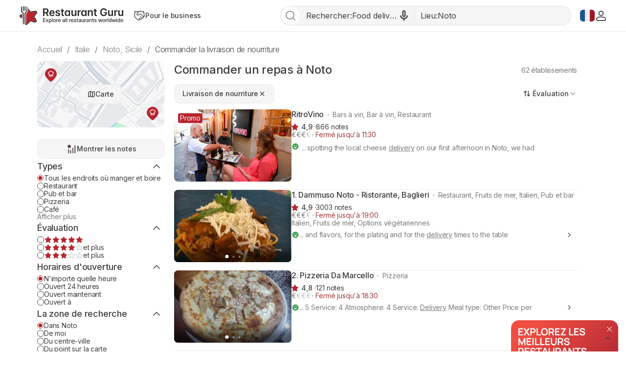

--- FILE ---
content_type: text/html; charset=UTF-8
request_url: https://fr.restaurantguru.com/delivery-Noto-m9631
body_size: 33665
content:
<!DOCTYPE html>
<html lang="fr">
<head>
    <meta charset="UTF-8">
    <meta name="theme-color" content="#ffffff">
    <meta name="viewport" content="width=device-width, initial-scale=1, maximum-scale=2.0, user-scalable=1.0, viewport-fit=cover">
    <meta name="apple-mobile-web-app-capable" content="yes">
    <meta name="mobile-web-app-capable" content="yes">
    <meta name="apple-itunes-app" content="app-id=1397034103">
    <script>
        RGPage = window.RGPage || {};
        RGPage.start_ms = new Date().getTime();
        RGPage.assets_version = 'rg_assets_1.0';
        RGPage.hl = 'fr_FR';
        RGPage.hide_empty_ads = false;
        RGPage.site_search_host_full = 'https://search.restaurantguru.com';
        RGPage.site_main_host_full = 'https://fr.restaurantguru.com';
        RGPage.site_static_url = 'https://1014042311.rsc.cdn77.org';
        RGPage.use_push_history = true;
        RGPage.is_search_domain = false;
        RGPage.search_place_id = "ci53904";
        RGPage.page_type = "city";
                RGPage.is_sight_page = false;
        RGPage.r_user = false;
                        RGPage.current_locations_page_types = ["index","nearby","restaurant","restaurant_menu","restaurant_reviews","geo_point"];
        RGPage.geo_memcache = false;
                RGPage.city_bounds = {"ne":{"latitude":36.9126548,"longitude":15.0824563},"sw":{"latitude":36.8816295,"longitude":15.0591271}};
                                                            RGPage.recent_data = '{"lastVisitedPlace":"|53904","lastSets":[1769054097],"lastMeals":{"9631":1769054097}}';
                    RGPage.session_start = false;
        RGPage.in_miles = false;
        RGPage.react_map_split_test = 0;
    </script>
                    <script async src="https://pagead2.googlesyndication.com/pagead/js/adsbygoogle.js?client=ca-pub-4821006852914359" crossorigin="anonymous"></script>
                <link rel="manifest" href="/manifest.json">

        <title>Livraison de plats délicieux à Noto</title>
                <meta name="description" content="Livraison de dîners, déjeuners d'affaires, pizza, petits pains. Commandez de la nourriture dans les restaurants." />
                                    <meta name="robots" content="all"/>
                <link rel="canonical" href="https://fr.restaurantguru.com/delivery-Noto-m9631" />
                    <link rel="next" href="https://fr.restaurantguru.com/delivery-Noto-m9631/2">
                <meta name="twitter:card" content="summary" />
        <meta property="fb:app_id" content="2033474010272363"/>
<meta property="og:title" content="Livraison de plats délicieux à Noto" />
    <meta property="og:description" content="Livraison de dîners, déjeuners d'affaires, pizza, petits pains. Commandez de la nourriture dans les restaurants." />
    <meta property="og:type" content="website" />
    <meta property="og:url" content="https://fr.restaurantguru.com/delivery-Noto-m9631" />
    <meta property="og:image" content="https://1014042311.rsc.cdn77.org/img/icons/550x370.png" />
<meta property="og:site_name" content="Restaurant Guru"/>


        <link rel="preconnect" href="https://www.google-analytics.com/">
    <link rel="dns-prefetch" href="https://www.google-analytics.com/">
    <link rel="preconnect" href="//1014042311.rsc.cdn77.org/">
    <link rel="dns-prefetch" href="//1014042311.rsc.cdn77.org/">
    <link rel="preconnect" href="//1033609670.rsc.cdn77.org/">
    <link rel="dns-prefetch" href="//1033609670.rsc.cdn77.org/">
    <link rel="preconnect" href="//fonts.gstatic.com">
    <link rel="dns-prefetch" href="//fonts.gstatic.com">
    
    <link rel="shortcut icon" href="https://1014042311.rsc.cdn77.org/img/icons/favicon.ico" type="image/ico">
    <link rel="apple-touch-icon" href="https://1014042311.rsc.cdn77.org/apple-touch-icon.png">
    <link rel="apple-touch-icon" sizes="76x76" href="https://1014042311.rsc.cdn77.org/img/icons/76x76.png">
    <link rel="apple-touch-icon" sizes="120x120" href="https://1014042311.rsc.cdn77.org/img/icons/120x120.png">
    <link rel="apple-touch-icon" sizes="152x152" href="https://1014042311.rsc.cdn77.org/img/icons/120x120.png">
        <style>@font-face{font-family:Inter;src:local("Inter Light"),local("Inter-Light"),url(https://1014042311.rsc.cdn77.org/fonts/inter/Inter-Light.woff2)format("woff2"),url(https://1014042311.rsc.cdn77.org/fonts/inter/Inter-Light.ttf)format("truetype");font-weight:300;font-style:normal}@font-face{font-family:Inter;src:local("Inter Regular"),local("Inter-Regular"),url(https://1014042311.rsc.cdn77.org/fonts/inter/Inter-Regular.eot?#iefix)format("embedded-opentype"),url(https://1014042311.rsc.cdn77.org/fonts/inter/Inter-Regular.woff2)format("woff2"),url(https://1014042311.rsc.cdn77.org/fonts/inter/Inter-Regular.woff)format("woff"),url(https://1014042311.rsc.cdn77.org/fonts/inter/Inter-Regular.ttf)format("truetype");font-weight:400;font-style:normal}@font-face{font-family:Inter;src:local("/fonts/inter/Inter Medium"),local("Inter-Medium"),url(https://1014042311.rsc.cdn77.org/fonts/inter/Inter-Medium.eot?#iefix)format("embedded-opentype"),url(https://1014042311.rsc.cdn77.org/fonts/inter/Inter-Medium.woff2)format("woff2"),url(https://1014042311.rsc.cdn77.org/fonts/inter/Inter-Medium.woff)format("woff"),url(https://1014042311.rsc.cdn77.org/fonts/inter/Inter-Medium.ttf)format("truetype");font-weight:500;font-style:normal}@font-face{font-family:Inter;src:local("Inter Semi Bold"),local("Inter-SemiBold"),url(https://1014042311.rsc.cdn77.org/fonts/inter/Inter-SemiBold.eot?#iefix)format("embedded-opentype"),url(https://1014042311.rsc.cdn77.org/fonts/inter/Inter-SemiBold.woff2)format("woff2"),url(https://1014042311.rsc.cdn77.org/fonts/inter/Inter-SemiBold.woff)format("woff"),url(https://1014042311.rsc.cdn77.org/fonts/inter/Inter-SemiBold.ttf)format("truetype");font-weight:600;font-style:normal}@font-face{font-family:Inter;src:local("Inter Bold"),local("Inter-Bold"),url(https://1014042311.rsc.cdn77.org/fonts/inter/Inter-Bold.eot?#iefix)format("embedded-opentype"),url(https://1014042311.rsc.cdn77.org/fonts/inter/Inter-Bold.woff2)format("woff2"),url(https://1014042311.rsc.cdn77.org/fonts/inter/Inter-Bold.woff)format("woff"),url(https://1014042311.rsc.cdn77.org/fonts/inter/Inter-Bold.ttf)format("truetype");font-weight:700;font-style:normal}@font-face{font-family:Neucha;src:url(./fonts/Neucha.woff)}.left_column{position:sticky;top:63px;height:100vh;width:280px;overflow:hidden}.left_column__top{display:flex;flex-direction:column}.lists__map,.lists__map-btn{display:flex;align-items:center;justify-content:center}.lists__map{width:260px;height:136px;margin-bottom:24px;background:url(https://1014042311.rsc.cdn77.org/img/icons_v2/map-with-pins.png);border-radius:12px;position:relative}.lists__map-btn{position:static;column-gap:8px}.lists__map-btn::before{content:"";flex-shrink:0;width:16px;height:16px;background-size:contain}.lists__map-btn::after{content:"";position:absolute;left:0;right:0;top:0;bottom:0}@media all and (max-width:740px){.dish_block{width:31.6%;border-radius:10px}}.stars{display:flex;column-gap:4px}.stars__empty{width:100px;height:20px}.stars__fill{height:100%}.stars__text{color:#3d3d3d}.stars--small .stars__empty{width:80px;height:16px;background-size:contain}.stars--small .stars__fill{background-size:80px auto}.rest-card__type{display:inline}.rest-card__type::before{content:"";display:inline-flex;width:2px;height:2px;margin-right:8px;vertical-align:middle;background-color:#7a7a7a;border-radius:50%;position:relative;bottom:1px}.filters__rests-counter .rests-counter--default{display:inline;font-size:14px;font-weight:400}.filters__sorting.desktop{flex-shrink:0;align-self:flex-start;margin-left:auto;order:1}.filters .custom-checkbox,.filters .custom-radio{flex-shrink:0;display:inline-block;width:14px;height:14px;background-size:contain}.filters .origin-radio:checked+.custom-radio{background-size:contain}.filters-form,.filters-panel{display:flex;flex-direction:column;row-gap:24px}.filters-panel{position:relative;flex-shrink:0;width:280px;padding-bottom:24px;overflow-x:hidden;z-index:10005}.filters-panel .filters-section__top{display:flex;justify-content:space-between;align-items:center;column-gap:4px}.filters-panel .filters-section__link{color:#7a7a7a;font-size:14px;padding:0;align-self:flex-start}.filters-panel .filters-section__toggle{width:32px;height:32px;transform:rotate(180deg)}.filters-panel .filters-section__item{display:flex;align-items:center;column-gap:8px;color:#3d3d3d;font-size:14px;font-weight:400;line-height:115%;letter-spacing:-.168px}.filters-panel .filters-section .btn--show-ratings{display:flex;justify-content:center;align-items:center;width:100%}.filters-panel .filters-section .btn--show-ratings::before{content:"";flex-shrink:0;width:24px;height:24px;background-size:contain}.filters .btns .filters-section__content{row-gap:12px}@media (max-width:1199px){.user_dropdown{position:fixed;width:100vw;height:100vh}.user_dropdown .logout,.user_dropdown .menu_actions li a{padding-left:30px}.user_dropdown .logout:before,.user_dropdown .menu_actions li a:before{left:0}.header__menu{display:none}.header__menu.shown{display:flex;padding:4px;flex-direction:column;align-items:flex-start;position:absolute;top:62px;right:16px;background-color:#fff;border:1px solid #ebebeb;border-radius:12px;z-index:5002}.header__menu.shown .btn,.header__menu.shown .header__for-business{display:inline-flex;justify-content:start;align-items:center;padding:8px 16px 8px 12px;width:100%;font-weight:500;color:#7a7a7a;border-radius:8px}.header__menu.shown .btn .user_name:hover,.header__menu.shown .btn:hover,.header__menu.shown .header__for-business .user_name:hover,.header__menu.shown .header__for-business:hover{color:#3d3d3d;background-color:#f5f5f5}.header__menu.shown .header__for-business.btn{column-gap:7px}.header__menu.shown .user_block{width:100%}.header__mobile-menu-btn{display:inline-flex;order:1}.header .search_btn_m{display:flex;justify-content:center}.list{max-height:none}.footer__body{display:flex;flex-direction:column;row-gap:24px;flex:1 0 0}.footer__app-store{display:none}.footer__app-store--mobile{display:flex;flex-direction:column;align-items:flex-end;row-gap:8px;flex:1 0 0}.footer__info{flex-direction:column;row-gap:24px;align-items:flex-start}.guide{margin:0 40px}.guide__img{width:220px}.rest-card__image.restaurant_pic{width:148px;height:148px}.rest-card__type{display:none}.article__container{margin-right:40px}.article__image{width:148px;height:148px}.meals__container,.world-leader__container{margin-right:40px}.meals__container .meal__image{width:148px;height:96px}.agencies-ratings__container{margin-right:-40px;padding-right:40px}.filters__sorting .filters_dropdown--top .dropdown{right:auto;left:0}.search_tpl .breadcrumbs{margin:24px 0 12px 40px;overflow-x:auto}.no-result__container,.search_tpl .breadcrumbs li:last-child{margin-right:40px}}@media (max-width:740px){.guide,.header .content{margin:0 16px}.card--article.card .card__article-descr{display:none}.guide{padding:24px 16px}.guide__content{flex-direction:column}.guide__img{width:100%;height:184px}.guide__text h2{font-size:20px;line-height:140%}.guide__text h2:first-child{margin-top:16px}.features_item.swiper-slide:last-child{margin-right:16px}.features_wrapper__arrow{display:none!important}.features_swiper.leftFade::before,.features_wrapper__hidden::after,.meals__container .tags__swiper .leftFadeTag::before,.meals__container .tags__swiper .rightFadeTag::after{content:none}.article__container,.meals__container .meal__wrapper,.meals__container .tags__wrapper{margin-inline:16px}.meals__container{margin-inline:0}.meals__container .tags__container .swiper-wrapper .swiper-slide:first-child,.world-leader__tags .swiper-wrapper .swiper-slide:first-child{margin-left:16px}.meals__container .tags__container .swiper-wrapper .swiper-slide:last-child,.search_tpl .breadcrumbs li:last-child,.world-leader__tags .swiper-wrapper .swiper-slide:last-child{margin-right:16px}.world-leader__container{margin-right:0}.world-leader__wrapper{margin:0 16px}.world-leader__info ul.hidden li:first-child{text-overflow:ellipsis;overflow:hidden}.world-leader__info ul.hidden li:first-child::before{top:-3px}.world-leader__info ul.hidden :not(li:first-child){display:none}.agencies-ratings__container{margin-inline:-16px;padding-inline:16px}.filters_sort__wrapper{margin-bottom:24px}.filters__top{justify-content:space-between}.filters .desktop,.filters_dropdown--top::before{display:none}.filters__top-wrapper{max-height:40px;overflow:hidden;display:block}.filters__top{margin-bottom:0}.filters-panel,.filters-panel__submit-container{position:fixed;bottom:0;left:0;right:0;background-color:#fff}.filters-panel{z-index:5002;top:0;width:100vw;padding:0 16px 90px}.filters-panel .location_list{display:flex;flex-direction:column}.filters-panel .hero{margin-top:74px}.filters-panel .hero .filters-section__content{row-gap:0}.filters-panel .filters-section .hero__item.city,.filters-panel .hero__location{display:flex;align-items:center;justify-content:flex-start}.filters-panel .hero__location::before{content:"";flex-shrink:0;width:24px;height:24px;background-size:contain}.filters-panel .filters-section{width:100%}.filters-panel .filters-section .hero__item{column-gap:8px;color:#3d3d3d;font-size:14px;font-weight:400;line-height:115%;letter-spacing:-.168px}.filters-panel .filters-section .hero__item.city::before,.filters-panel .modal__title::before{content:"";flex-shrink:0;width:16px;height:16px;background-size:contain}.filters-panel .filters-section__content{row-gap:12px}.filters-panel .modal{display:flex;flex-direction:column;row-gap:24px}.filters-panel .modal__top{z-index:53;position:fixed;top:0;left:16px;right:16px;display:flex;align-items:center;justify-content:space-between;padding-top:16px;padding-bottom:16px;background-color:#fff}.filters-panel .modal__title{display:flex;justify-content:center;align-items:center;color:#3d3d3d;font-size:24px;font-weight:500;line-height:135%;letter-spacing:-.288px}.filters-panel .modal__title::before{width:32px;height:32px;transform:rotate(180deg)}.filters-panel .modal__clear-filters{color:#7a7a7a;font-size:16px;font-weight:400;line-height:100%;letter-spacing:-.192px;padding:8px 0;height:auto;border:0;background-color:transparent}.filters-panel__submit-container{z-index:54;display:flex;width:100%;padding:8px 16px 24px}.filters-panel__submit{display:flex}.city_page .swiper-button-next,.city_page .swiper-button-prev,.filters .location_modal__apply-container,.filters-panel .hero__item.near,.modal__top.location_modal__header{display:none}.search_tpl .breadcrumbs{margin:8px 0 8px 16px;padding:0}.search_tpl .breadcrumbs ul{width:auto}.no-result__container{margin:0 16px 24px}.search_tpl .header .logo_guru{padding:0}}@media (max-width:639px){.header .logo_guru img{width:100%;height:100%}.footer__top{flex-direction:column;row-gap:24px}.footer__app-store--mobile{align-items:flex-start}.footer__bottom{flex-direction:column;row-gap:24px}.footer__bottom,.footer__info{align-items:stretch}.filters-panel{padding:0 16px 86px}.filters .modal__top,.filters-panel__submit{left:16px;right:16px}.lists-page__content+.pierre-assist__btn{left:auto;right:16px}.search_tpl .breadcrumbs{width:auto}}@media (max-width:539px){.user_button img{width:20px;height:20px}.wrapper_languages .active_lang{width:22px;height:32px}.wrapper_languages .active_lang.flag-icon::before{width:20px;height:16px}.header .content,.header__container-menu{gap:8px}.header .logo_guru{width:128px;height:20px;padding:0;flex-shrink:0}.header__for-business,.header__for-business:hover,.header__login{display:flex;justify-content:center;align-items:center}.header__for-business::before,.header__for-business:hover::before{content:"";flex-shrink:0;width:18px;height:18px;background-size:contain}.header .search_btn_m::before,.header__login::before,.header__login:hover::before{content:"";flex-shrink:0;width:16px;height:16px;background-size:contain}.header__login:hover{color:#d6333e}.header .search_btn_m,.header__login:hover{display:flex;justify-content:center;align-items:center}.header .search_btn_m::before{width:20px;height:20px}.guide__img{height:118px}.features_item.swiper-slide:first-child{margin-left:16px}.article__image,.meals__container .meal__image,.rest-card__image.restaurant_pic{width:112px;height:112px}[lang=fr] .rest-card .new_label:not(.rest-card__promo){top:auto;left:0;bottom:0;width:100%;text-align:center;border-radius:0}.rest-card__container,.rest-card__info{display:block}.rest-card__body{display:inline}.rest-card__body .num_wrap{margin-top:8px}.rest-card__body .rest-card__location{margin-bottom:8px}.rest-card__image.restaurant_pic{float:left;margin-right:12px;margin-bottom:8px}.rest-card__snippet-wrapp{clear:left}.filters__top-header{width:100%}.filters__top-logo{width:28px;height:28px}.filters__top-container{display:contents}.filters__rests-counter .rests-counter--default,.rests-counter--default{display:none}}@media (max-width:1199px){.user_dropdown{position:fixed;width:100vw;height:100vh}.user_dropdown .logout,.user_dropdown .menu_actions li a{padding-left:30px}.user_dropdown .logout:before,.user_dropdown .menu_actions li a:before{left:0}.header__menu{display:none}.header__menu.shown{display:flex;padding:4px;flex-direction:column;align-items:flex-start;position:absolute;top:62px;right:16px;background-color:#fff;border:1px solid #ebebeb;border-radius:12px;z-index:5002}.header__menu.shown .btn,.header__menu.shown .header__for-business{display:inline-flex;justify-content:start;align-items:center;padding:8px 16px 8px 12px;width:100%;font-weight:500;color:#7a7a7a;border-radius:8px}.header__menu.shown .btn .user_name:hover,.header__menu.shown .btn:hover,.header__menu.shown .header__for-business .user_name:hover,.header__menu.shown .header__for-business:hover{color:#3d3d3d;background-color:#f5f5f5}.header__menu.shown .header__for-business.btn{column-gap:7px}.header__menu.shown .user_block{width:100%}.header__mobile-menu-btn{display:inline-flex;order:1}.header .search_btn_m{display:flex;justify-content:center}.list{max-height:none}.footer__body{display:flex;flex-direction:column;row-gap:24px;flex:1 0 0}.footer__app-store{display:none}.footer__app-store--mobile{display:flex;flex-direction:column;align-items:flex-end;row-gap:8px;flex:1 0 0}.footer__info{flex-direction:column;row-gap:24px;align-items:flex-start}}@media (max-width:740px){.header .content{margin:0 16px}}@media (max-width:639px){.header .logo_guru img{width:100%;height:100%}.footer__top{flex-direction:column;row-gap:24px}.footer__app-store--mobile{align-items:flex-start}.footer__bottom{flex-direction:column;row-gap:24px}.footer__bottom,.footer__info{align-items:stretch}}@media (max-width:539px){.user_button img{width:20px;height:20px}.wrapper_languages .active_lang{width:22px;height:32px}.wrapper_languages .active_lang.flag-icon::before{width:20px;height:16px}.header .content,.header__container-menu{gap:8px}.header .logo_guru{width:128px;height:20px;padding:0;flex-shrink:0}.header__for-business,.header__for-business:hover,.header__login{display:flex;justify-content:center;align-items:center}.header__for-business::before,.header__for-business:hover::before{content:"";flex-shrink:0;width:18px;height:18px;background-size:contain}.header .search_btn_m::before,.header__login::before,.header__login:hover::before{content:"";flex-shrink:0;width:16px;height:16px;background-size:contain}.header__login:hover{color:#d6333e}.header .search_btn_m,.header__login:hover{display:flex;justify-content:center;align-items:center}.header .search_btn_m::before{width:20px;height:20px}}.food_block_ver2 .wrapper_tags,.mustEat h2,.mustEat ul li{position:relative}.country_page_india .footer{position:static;overflow:hidden;height:auto;padding-top:20px;padding-bottom:20px;background-color:#333}.country_page_india .footer .content{padding-top:0}.country_page_india .footer .copy,.country_page_india .footer a.for_about,.country_page_india .footer a.for_contact{color:#999}.ajax_loader{padding:20px 0;margin-bottom:25px}.sets_page .blocks_list.best-in-city .dish_item .title{padding-left:12px}.mustEat{font-family:"Balsamiq Sans",cursive;background-color:#fff;border-radius:15px;box-shadow:0 0 8px 0#86878940;padding:10px 23px 40px;margin-bottom:14px}.mustEat .mustEat_header{border-bottom:1px dashed #b71c1c;margin-bottom:40px}.mustEat h2::after{content:"";position:absolute;background-color:#999}.mustEat h2{letter-spacing:-.5px;display:inline-block;color:#fff;font-size:35px;padding:4px 40px 2px 25px;margin-bottom:-3px;margin-left:-4px;background:url(https://1014042311.rsc.cdn77.org/img/must_eat_in_city/red_main_title_bg.svg)no-repeat;background-size:100% 100%;font-weight:400}.mustEat .mustEat_content,.mustEat .mustEat_item.large{-ms-flex-pack:justify;justify-content:space-between}.mustEat .mustEat_content,.mustEat .mustEat_item,.mustEat .mustEat_item.large{display:-ms-flexbox;display:flex}.mustEat .mustEat_item{position:relative;padding:20px 0 28px 20px;box-sizing:border-box;width:48%;-ms-flex-align:center;align-items:center}.mustEat .mustEat_item.large{width:100%}.mustEat .mustEat_item.large .mustEat_imgContainer{position:relative;height:125%}.mustEat .red{background:url(https://1014042311.rsc.cdn77.org/img/must_eat_in_city/red-bg.png)no-repeat;background-size:100% 100%}.mustEat .green{background:url(https://1014042311.rsc.cdn77.org/img/must_eat_in_city/green-bg.png)no-repeat;background-size:100% 100%}.mustEat .green.large{background:url(https://1014042311.rsc.cdn77.org/img/must_eat_in_city/green_large_bg2.png)no-repeat;background-size:100% 100%}.mustEat .red.large{background:url(https://1014042311.rsc.cdn77.org/img/must_eat_in_city/red_large_bg.png)no-repeat;background-size:100% 100%}.mustEat .mustEat_item span{letter-spacing:-.5px;position:absolute;bottom:100%;left:16px;font-size:27px;line-height:25px;color:#fff;padding:8px 10px 6px;z-index:10;margin-right:123px;-ms-transform:translateY(50%);transform:translateY(50%)}.mustEat .mustEat_item.red span{background:url(https://1014042311.rsc.cdn77.org/img/must_eat_in_city/red_title_bg.svg)no-repeat;background-size:100% 100%}.mustEat .mustEat_item.green span{background:url(https://1014042311.rsc.cdn77.org/img/must_eat_in_city/green_title_bg.svg)no-repeat;background-size:100% 100%}.mustEat ul{font-family:Neucha,cursive;margin-top:22px;list-style:none;padding-right:110px}.mustEat ul a{color:#000;font-size:24px;text-decoration:underline;display:inline-block}.mustEat ul li{padding-left:28px;margin-bottom:10px}.mustEat ul li::before{content:"";position:absolute;left:0;background-size:contain;top:4px;width:20px;height:20px}.mustEat .red li::before{background:url(https://1014042311.rsc.cdn77.org/img/must_eat_in_city/red_checkbox.png)no-repeat;background-size:cover}.mustEat .green li::before{background:url(https://1014042311.rsc.cdn77.org/img/must_eat_in_city/green_checkbox.png)no-repeat;background-size:cover}.mustEat ul a:hover{-ms-transform:translateY(-2px);transform:translateY(-2px)}.mustEat .red a:hover{text-decoration-color:#b71c1c}.mustEat .green a:hover{text-decoration-color:#0aa100}.mustEat .mustEat_imgItem{height:100px;width:90px;background-color:#fff;padding:5px 5px 15px;box-shadow:0 1px 10px 0 rgba(0,0,0,.2);box-sizing:border-box;position:absolute}.mustEat .mustEat_imgItem img{width:80px;height:80px;-o-object-fit:cover;object-fit:cover}.mustEat .mustEat_item.red .mustEat_imgItem:nth-child(1){right:10px;top:-10px;-ms-transform:rotate(7deg);transform:rotate(7deg)}.mustEat .mustEat_item.red .mustEat_imgItem:nth-child(2){right:-9px;top:55%;-ms-transform:translateY(-50%) rotate(-12deg);transform:translateY(-50%) rotate(-12deg)}.mustEat .mustEat_item.red .mustEat_imgItem:nth-child(3){bottom:-20px;right:8px;-ms-transform:rotate(2deg);transform:rotate(2deg)}.mustEat .mustEat_item.green .mustEat_imgItem:nth-child(1){right:11px;top:8px;-ms-transform:rotate(-6deg);transform:rotate(-6deg);z-index:2}.mustEat .mustEat_item.green .mustEat_imgItem:nth-child(2){right:15px;top:54%;-ms-transform:translateY(-50%);transform:translateY(-50%);z-index:1}.mustEat .mustEat_item.green .mustEat_imgItem:nth-child(3){right:0;bottom:-20px;-ms-transform:rotate(-8deg);transform:rotate(-8deg)}.large .mustEat_imgContainer:nth-child(3) .mustEat_imgItem:nth-child(1){-ms-transform:rotate(8deg);transform:rotate(8deg)}.large .mustEat_imgContainer:nth-child(3) .mustEat_imgItem:nth-child(2){-ms-transform:translateY(-50%) rotate(-12deg);transform:translateY(-50%) rotate(-12deg);right:9px}.large .mustEat_imgContainer:nth-child(3) .mustEat_imgItem:nth-child(3){-ms-transform:rotate(3deg);transform:rotate(3deg)}.restaurant_pic.listing_collage.c2{align-items:unset}.blocks_list .fade-mask::before,.restaurant_pic.listing_collage.fade-mask::before{content:"";position:absolute;left:0;right:0;bottom:0;top:0;z-index:3;box-shadow:inset 0-25px 20px 0 rgba(0,0,0,.6)}.collages_pagination__bullet.active{background-color:#fff;width:7px;height:7px}@media all and (max-width:1230px){.footer .content{margin:0 15px}.footer .content.promo_links{width:100%}}@media screen and (max-width:1030px){.restaurant_row .restaurant_pic.listing_collage img{min-height:unset}}@media all and (max-width:1030px){.breadcrumbs{margin-bottom:6px}.city_page .breadcrumbs{margin-bottom:20px}.content.mustEat_wrapper{width:auto}}@media all and (max-width:980px){.mustEat .mustEat_item span{margin-right:16px}.mustEat .mustEat_item.large{-ms-flex-pack:distribute;justify-content:space-around}.mustEat ul{padding-right:20px;margin-top:15px}.mustEat .mustEat_item{padding-bottom:90px}.mustEat .large{padding-bottom:100px}.mustEat .mustEat_item .mustEat_imgItem{bottom:-20px}.mustEat .large .mustEat_imgItem{height:120px;width:110px}.mustEat .large .mustEat_imgItem img{width:100px;height:100px}.mustEat .mustEat_item.red .mustEat_imgItem:nth-child(1){right:auto;left:0;top:auto}.mustEat .mustEat_item.red .mustEat_imgItem:nth-child(2){right:50%;top:auto;-ms-transform:translateX(50%) rotate(-12deg);transform:translateX(50%) rotate(-12deg)}.mustEat .mustEat_item.red .mustEat_imgItem:nth-child(3){right:-5px}.mustEat .mustEat_item.green .mustEat_imgItem:nth-child(1){right:auto;top:auto;-ms-transform:rotate(-6deg);transform:rotate(-6deg);left:0}.mustEat .mustEat_item.green .mustEat_imgItem:nth-child(2){right:50%;top:auto;-ms-transform:translateX(50%);transform:translateX(50%)}.mustEat .mustEat_item.green .mustEat_imgItem:nth-child(3){right:-4px;top:auto}.mustEat .mustEat_item .mustEat_imgContainer .mustEat_imgItem:active{-ms-transform:scale(1.2);transform:scale(1.2);box-shadow:0 1px 10px 0 rgba(0,0,0,.4);z-index:20}.mustEat .mustEat_item .mustEat_imgContainer .mustEat_imgItem:nth-child(2):active{-ms-transform:scale(1.2) translateX(50%);transform:scale(1.2) translateX(50%);box-shadow:0 1px 10px 0 rgba(0,0,0,.4);z-index:20}.mustEat .mustEat_item.large .mustEat_imgContainer{position:absolute;bottom:0;width:44%;height:0}.mustEat .mustEat_item.large .mustEat_imgContainer:nth-child(3){left:80px}.mustEat .mustEat_item.large .mustEat_imgContainer:nth-child(5){right:0}.mustEat .mustEat_item.large .mustEat_imgContainer .mustEat_imgItem{bottom:-25px}.mustEat .mustEat_item.large .mustEat_imgContainer:nth-child(3) .mustEat_imgItem:nth-child(2),.mustEat .mustEat_item.large .mustEat_imgContainer:nth-child(5) .mustEat_imgItem:nth-child(2n+1){bottom:-42px}}@media all and (max-width:740px){.city_page .breadcrumbs{margin-bottom:9px}.blocks_list{margin-left:0;margin-right:0}.wrapper_dishes .blocks_list{margin:0-1%}.wrapper_agencies .blocks_list{margin:0-1% 4px}.mustEat .mustEat_header{border:0}.mustEat{border-radius:10px}.mustEat h2{font-size:26px}.mustEat .mustEat_item span{font-size:22px}.mustEat ul{margin-top:17px}.mustEat ul li{padding-left:25px}.mustEat ul li::before{height:16px;width:16px;top:3px}.mustEat ul a{font-size:18px}.mustEat .mustEat_item{padding-bottom:50px}.mustEat .mustEat_item.large .mustEat_imgContainer{width:45%}.mustEat .large .mustEat_imgItem{height:80px;width:70px}.mustEat .large .mustEat_imgItem img{width:60px;height:60px}.mustEat .mustEat_item.large .mustEat_imgContainer:nth-child(3){left:30px}}@media all and (max-width:620px){.mustEat .mustEat_content{-ms-flex-direction:column;flex-direction:column}.mustEat .mustEat_item{width:100%}.mustEat .mustEat_item:first-child:not(:last-child){margin-bottom:35px}}@media (max-width:600px){.sets_page .blocks_list.best-in-city .dish_item .title{padding-left:10px}}@media all and (max-width:531px){.category__header{margin-right:20px}}@media all and (max-width:530px){.mustEat h2{margin-left:-9px;padding:4px 40px 2px 16px}.mustEat{padding:10px 10px 40px}.mustEat .mustEat_item{padding-left:7px}.mustEat .green.large{background:url(https://1014042311.rsc.cdn77.org/img/must_eat_in_city/green_large_mobile_bg.png)no-repeat;background-size:100% 100%}.mustEat .red.large{background:url(https://1014042311.rsc.cdn77.org/img/must_eat_in_city/red_large_mobile_bg.png)no-repeat;background-size:100% 100%}.mustEat ul{padding-right:7px}.mustEat .mustEat_item span{left:7px}.mustEat .mustEat_item.large .mustEat_imgContainer:nth-child(3){left:0}.mustEat .mustEat_item.large .mustEat_imgContainer{width:49%}}@media all and (max-width:520px){.country_page_india .footer .promo_links a.for_contact{display:table;position:relative;top:auto;right:auto}}@media all and (max-width:400px){.mustEat .mustEat_item.large{padding-top:40px;-ms-flex-direction:column;flex-direction:column;-ms-flex-align:start;align-items:flex-start}.mustEat .mustEat_item.large ul{margin-top:0}.mustEat .mustEat_item{padding-bottom:70px}.mustEat .mustEat_item span{font-size:21px}.mustEat .mustEat_imgItem:last-child{display:none}.mustEat .mustEat_item .mustEat_imgContainer .mustEat_imgItem:nth-child(2){-ms-transform:none;transform:none;right:0}.mustEat .mustEat_item .mustEat_imgContainer .mustEat_imgItem:nth-child(2):active{-ms-transform:scale(1.2);transform:scale(1.2);box-shadow:0 1px 10px 0 rgba(0,0,0,.4);z-index:20}.mustEat .large .mustEat_imgItem{height:90px;width:80px}.mustEat .large .mustEat_imgItem img{width:70px;height:70px}}@media (min-width:371px) and (max-width:620px){.mustEat ul{column-count:2}.mustEat .mustEat_item.large ul{column-count:1}}@media (min-width:401px) and (max-width:600px){.mustEat .mustEat_item.large ul{width:50%}}@media all and (min-width:414px) and (max-width:531px){.city_page .breadcrumbs{margin-bottom:6px}.blocks_list{margin-bottom:0}.wrapper_agencies .blocks_list{margin:0}}@media all and (min-width:981px){.mustEat ul{width:41%}.mustEat .mustEat_item .mustEat_imgContainer .mustEat_imgItem:hover{-ms-transform:scale(1.15);transform:scale(1.15);z-index:20;box-shadow:0 1px 20px 0 rgba(0,0,0,.3)}.mustEat .mustEat_item .mustEat_imgContainer .mustEat_imgItem:nth-child(2):hover{-ms-transform:scale(1.15) translateY(-50%);transform:scale(1.15) translateY(-50%);box-shadow:0 1px 20px 0 rgba(0,0,0,.3);z-index:20}.mustEat .mustEat_item .mustEat_imgContainer .mustEat_imgItem:active{-ms-transform:scale(.95);transform:scale(.95);box-shadow:0 1px 10px 0 rgba(0,0,0,.4)}.mustEat .mustEat_item .mustEat_imgContainer .mustEat_imgItem:nth-child(2):active{-ms-transform:scale(.95) translateY(-50%);transform:scale(.95) translateY(-50%);box-shadow:0 1px 10px 0 rgba(0,0,0,.4)}.mustEat .large .mustEat_imgContainer.one .mustEat_imgItem{-ms-transform:translateY(-50%) rotate(-12deg);transform:translateY(-50%) rotate(-12deg);top:50%;padding:10px 10px 30px;width:130px;height:150px}.mustEat .large .mustEat_imgContainer.one .mustEat_imgItem:hover{-ms-transform:translateY(-50%) scale(1.15);transform:translateY(-50%) scale(1.15)}.mustEat .large .mustEat_imgContainer.one img{width:110px;height:110px}.mustEat .large .mustEat_imgContainer{max-height:415px}.mustEat .large .mustEat_imgContainer:nth-child(3){top:30px;height:120%}}@media all and (min-width:1201px){.mustEat ul{width:36%}}@media all and (min-width:1231px){.up_btn{margin-left:1263px}}.popup .distance{padding-left:12px;position:relative}.popup .distance::before{content:"";width:10px;height:10px;position:absolute;left:0;top:3px}.rest_block .distance{font:400 13px Roboto,"Helvetica Neue",Helvetica,Arial,sans-serif;display:-ms-flexbox;display:flex;-ms-flex-wrap:wrap;flex-wrap:wrap;font-size:14px}.rest_block .distance>div{min-height:auto;margin-bottom:10px;position:relative;padding-left:28px;display:-ms-flexbox;display:flex;-ms-flex-align:center;align-items:center}.rest_block .distance>div:not(:last-child){margin-bottom:10px}.rest_block .distance .work_time{-ms-flex-negative:0;flex-shrink:0;-ms-flex:auto;flex:auto;flex-wrap:wrap;width:100%;box-sizing:border-box;font-size:14px;white-space:break-spaces}.rest_block>div>div.distance::before{display:none}.rest_block .distance .range{margin-right:15px}.rest_block .distance .range span{font-size:14px}.rest_block .img_container .swiper-wrapper,.rest_block>div>div.distance{padding:0}.distance_table{display:flex;flex-wrap:wrap;margin:0 16px 15px;border:1px solid #c2c2c2;border-bottom:none}.distance_table__item{width:20%;text-align:center;font-size:13px;height:34px;display:flex;align-items:center;justify-content:center;font-family:Roboto,sans-serif;border-bottom:1px solid #c2c2c2;border-right:1px solid #c2c2c2;box-sizing:border-box}.distance_table__item:nth-child(5n){border-right:none}.disable_suggest.m_filter_search,.disable_suggest.search_btn,.wrapper_search input[type=submit].disable_suggest{opacity:.5}.disable_suggest.fake_select::after,.disable_suggest.search_text::after{content:"";position:absolute;left:0;top:0;background-color:rgba(255,255,255,.65);z-index:2;width:100%;height:100%;border-radius:0}@media all and (max-width:740px){.rest_block .distance{-ms-flex-direction:column;flex-direction:column}}@media all and (max-width:650px){.rest_block .distance .direction{float:right;padding-left:5px}.rest_block .distance{-ms-flex-wrap:nowrap;flex-wrap:nowrap}.rest_block .distance .work_time{width:auto;-ms-flex-order:-1;order:-1;margin:0 15px 5px 0}.rest_block .distance .range{margin-bottom:5px}.rest_block>div>div.distance{margin-bottom:0;display:block}}.swiper-outer{position:relative;padding:0 85px}.swiper-container{margin-left:auto;margin-right:auto;position:relative;overflow:hidden;z-index:1}.swiper-container-vertical>.swiper-wrapper{-ms-flex-direction:column;flex-direction:column}.swiper-slide,.swiper-wrapper{width:100%;height:100%;position:relative}.swiper-wrapper{z-index:1;display:-ms-flexbox;display:flex;box-sizing:content-box;-o-transform:translate(0,0);-ms-transform:translate3d(0,0,0);transform:translate3d(0,0,0)}.swiper-container-multirow>.swiper-wrapper{-ms-flex-wrap:wrap;flex-wrap:wrap}.swiper-container-free-mode>.swiper-wrapper{margin:0 auto}.swiper-wrapper .title>a{text-transform:capitalize}.swiper-slide{-ms-flex:0 0 auto;flex-shrink:0}.swiper-container-autoheight .swiper-wrapper{-ms-flex-align:start;align-items:flex-start}.swiper-button-next,.swiper-button-prev{position:absolute;top:50%;width:50px;height:50px;margin-top:-25px;z-index:10}.swiper-button-prev{right:auto}.swiper-button-next{left:auto}.swiper-container-3d .swiper-wrapper{-ms-transform-style:preserve-3d;transform-style:preserve-3d}.swiper-container-coverflow .swiper-wrapper,.swiper-container-flip .swiper-wrapper{-ms-perspective:1200px}@media all and (max-width:850px){.swiper-outer{padding:0}}@media all and (max-width:550px){.swiper-outer{margin-bottom:38px}}.breadcrumbs ul{display:inline-flex;margin:0;padding:0;list-style:none}.breadcrumbs li{display:flex;white-space:nowrap;align-items:center}.breadcrumbs li:last-child{overflow:hidden;display:block;text-overflow:ellipsis;white-space:nowrap}.breadcrumbs li:last-child>span{display:inline;line-height:24px}.breadcrumbs a{text-decoration:none}.breadcrumbs a+span{color:#7a7a7a}.block-title{column-gap:8px;line-height:32px;letter-spacing:-.288px;color:#3d3d3d}.block-title a{display:flex;justify-content:center;align-items:center}.block-title a::after{content:"";flex-shrink:0;width:32px;height:32px;background-size:contain}.block-title,.block-title *{font-size:24px;font-weight:500}.block-title a,.block-title a:visited{color:inherit;text-decoration:none}.ads_block,.dish_block{width:100%;box-sizing:border-box}.ads_block.mh250{padding-bottom:0;margin-bottom:12px}.adsbygoogle.mh100,.adsbygoogle.mh250{height:100px;width:100%}.adsense_improved .ads_block.ads_item{margin-bottom:10px;margin-top:10px}.adsense_improved .content>.ads_block{margin-bottom:32px}.wrapper_dishes .blocks_list{margin:0;overflow:visible;justify-content:flex-start}.dish_block{margin:0 0 16px;position:relative;display:block;float:left;color:#000;border-radius:15px;box-shadow:0 0 8px 0#86878940;background-color:#d3d3d3;height:136px;width:15.06%;padding:0;-ms-flex-direction:column;flex-direction:column;overflow:hidden}.wrapper_similar .dish_block{margin-bottom:0}.dish_block:hover{text-decoration:none}.dishes_page .blocks_list,.sets_page .blocks_list{display:flex;flex-wrap:wrap}.dish_block:after{border-radius:5px}.dish_block img{display:block;width:100%;-o-object-fit:cover;object-fit:cover;height:100%}.blocks_list,.dish_block,.dish_block>div{display:-ms-flexbox;display:flex}.dish_block>div{position:absolute;left:0;right:0;bottom:0;-ms-flex:auto;flex:auto;-ms-flex-direction:column;flex-direction:column;-ms-flex-item-align:center;align-self:center;-ms-flex-pack:center;justify-content:center;padding:15px 10px 10px;height:fit-content;text-align:center;color:#fff;transform:translateZ(0);background:linear-gradient(180deg,transparent 0,rgba(0,0,0,.55) 31.46%,rgba(0,0,0,.9) 68.89%)}.dishes_page .blocks_list{display:grid;grid-template-columns:repeat(12,1fr);gap:24px;margin:0}.blocks_list{flex-wrap:wrap;margin-top:10px}.wrapper_similar .blocks_list{column-gap:1.9%;row-gap:16px;margin-bottom:16px}.wrapper_similar .features .blocks_list{column-gap:2.1%}.wrapper_similar .dish_block{margin-left:0;margin-right:0}.loc_info_block,.wrap_loc_info{position:relative;vertical-align:text-top}.wrap_loc_info{font:14px/16px Inter,sans-serif;display:none}.wrap_loc_info .dropdown{display:none;position:absolute;top:25px;right:-11px;z-index:800;background-color:#fff;border:1px solid rgba(153,153,153,.5);box-shadow:0 2px 3px 0 rgba(0,0,0,.4)}.wrap_loc_info .dropdown div{color:#444;line-height:30px;padding:0 12px;display:block;white-space:nowrap}.loc_info_block{padding:8px 16px 8px 40px;color:#3d3d3d;border:1px solid #ebebeb;background-color:#ffffe8;border-radius:8px;display:inline-block}.loc_info_block:before{content:"";display:block;width:14px;height:14px;position:absolute;left:16px;top:50%;margin-top:-7px}.loc_info_block>.pseudo{display:inline-block;border-bottom:1px dotted;position:relative;color:#a51212}.meals__container.meal_desc h2{margin-bottom:12px}.meals__container.meal_desc .wrapper_tags:not(.swiper-wrapper){display:flex;flex-wrap:wrap;gap:8px}.meals__container.meal_desc .wrapper_tags a{color:#3d3d3d;background-color:#f5f5f5;border:1px solid #ebebeb;height:40px;width:fit-content;padding:8px 16px;font-family:Inter,sans-serif;font-size:14px;font-weight:500;line-height:115%;letter-spacing:-.168px;border-radius:12px;box-sizing:border-box;display:flex;align-items:center;justify-content:center}.meals__container.meal_desc .wrapper_tags a:hover{background-color:#ebebeb}.meals__container.meal_desc .tags__arrow{width:40px;height:40px}.city_page,.search_tpl{background:#fff}a{color:inherit;text-decoration:none}.lists-page__content .section__dishes-list.shown-dishes>.dish_block,.lists-page__content .section__dishes-list.shown-features>.dish_item,.mobile-panel{display:none}.lists-page__content{display:flex;flex-direction:column;row-gap:32px;width:100%;max-width:1128px;margin:0 auto}.lists-page__content .section{overflow:hidden}.lists-page__content .section,.lists-page__content .section .wrapper_articles{display:flex;flex-direction:column;row-gap:16px}.lists-page__content .section__top{display:flex;justify-content:space-between;align-items:center}.lists-page__content .section__tape{display:flex;column-gap:24px;align-items:center}.lists-page__content .section__dishes{row-gap:16px;padding-bottom:1px;margin-bottom:-1px}.lists-page__content .section__cities{display:flex;width:100%;overflow:hidden;position:relative;z-index:1}.lists-page__content .section__cities-wrapper{display:flex;width:100%;justify-content:space-between;gap:16px}.lists-page__content .section__cities-wrapper.swiper-wrapper{gap:0}.lists-page__content .show_all{padding:0;font-size:15px;font-weight:400;color:#7a7a7a;border:0;background-color:transparent}.lists-page__content .show_all:hover{color:#b8252f}.lists-page__content .filters{position:relative;display:flex;column-gap:24px;flex-wrap:wrap}.lists-page__content .filters__restaurants{width:100%;max-width:824px}.lists-page__content .swiper-wrapper{height:100%}.lists-page__content .swiper-container:not(.swiper-container-initialized)~.swiper-nav{opacity:0}.lists-page__content .swiper-container:not(.swiper-container-initialized) .swiper-slide.card{margin-right:24px}.disabled:not(.selected){color:#7a7a7a}.disabled:not(.selected):after,.disabled:not(.selected):before{opacity:.6}.card--rest .card__link{display:block;max-width:100%;overflow:hidden;text-overflow:ellipsis;white-space:nowrap}@media (max-width:1199px){.breadcrumbs{margin:0 16px}.lists-page__content{max-width:100%}.lists-page__content .section__top{margin:0 40px}.lists-page__content .filters{column-gap:24px}.lists-page__content .filters__keeper,.lists-page__content .filters__top{margin-right:40px}.lists-page__content .filters__restaurants{width:calc(100% - 344px)}.lists-page__content .filters .left_column{width:280px;margin-left:40px}}@media screen and (max-width:740px){.dishes_page .footer{background-color:#fff}.dishes_page .blocks_list{gap:16px}.dish_block>span{padding:10px}.wrapper_similar .blocks_list{column-gap:2.6%}.wrapper_similar .features .blocks_list{column-gap:3.3%}}@media all and (max-width:740px){.dish_block{width:31.6%}.dish_block,.rest_small{border-radius:10px}}@media (max-width:740px){.meals__container.meal_desc{margin-left:16px;margin-right:16px}.lists-page__content .section__top .block-title,.lists-page__content .section__top .block-title *{font-size:20px;line-height:140%}.lists-page__content .section .swiper-outer{margin-bottom:0}.lists-page__content .filters{flex-direction:column;gap:8px}.lists-page__content .filters__restaurants{width:100%;overflow:visible}.lists-page__content .filters__keeper{margin-right:0}.lists-page__content .filters_sort__wrapper{margin-right:16px}.lists-page__content .filters:has(.left_column.disabled){position:static}.lists-page__content .filters:has(.left_column.disabled)::before{content:"";position:absolute;inset:0;background-color:rgba(255,255,255,.4);z-index:10010}.lists-page__content .modal_panel_outer{display:block}.lists-page__content .left_column{display:none;position:static}.lists-page__content .left_column.showed{display:flex}.lists-page__content .section__top{margin:0 16px}.lists-page__content .filters__top{margin-right:16px;margin-left:16px}.lists-page__content .filters_sort__wrapper{padding-left:16px;width:100%;margin-left:0}}@media (max-width:649px){.lists-page__content .swiper-container:not(.swiper-container-initialized) .swiper-slide.card{margin-right:8px}}@media (max-width:639px){.breadcrumbs{padding:0 16px;margin:0;width:100%}.breadcrumbs ul{width:100%}}@media all and (max-width:600px){.adsbygoogle.mh250{height:250px}}@media all and (max-width:530px){.dishes_page .blocks_list{gap:16px 8px}.dish_block{height:100px}}@media all and (max-width:420px){.dish_block>div{padding:5px 6px}}@media screen and (min-width:741px){.dish_block img{transform-origin:50% 50%;will-change:transform}.dish_block:hover img{transform:scale(1.03) translateZ(0)}}.title{font-size:24px;font-weight:500;letter-spacing:-.288px;width:100%;color:#3d3d3d;line-height:135%}body{font-family:Inter,sans-serif;background-color:#fff;min-height:100%;-ms-text-size-adjust:100%;min-width:360px;margin:0;padding:65px 0 0;overflow-x:hidden}*,::after,::before{box-sizing:border-box}div,form,form div,form input,h1,h2,h3,h4,img,li,p,span,ul{padding:0;margin:0}.label,.label__search{font-size:16px;line-height:100%;display:flex;align-items:center}.label__search{position:relative;justify-content:center;font-size:14px;line-height:150%;color:#7a7a7a}.label__search::before{content:"";flex-shrink:0;width:24px;height:24px;background-size:contain;position:absolute;top:calc(50% - 12px);left:12px}.input{display:inline-flex;align-items:center;gap:8px;box-sizing:border-box;height:40px;font-family:Inter,sans-serif;font-size:16px;background-color:#f5f5f5;border-width:1px;border-style:solid;outline:0;caret-color:#3d3d3d}.input--search{padding:8px 24px 8px 44px;font-size:14px;line-height:115%;border-color:#f5f5f5;border-radius:24px}.input--extended{height:48px;padding-right:24px;font-size:16px;line-height:100%;letter-spacing:-.192px}.user_block{position:relative}.user_button{display:flex;align-items:center}.user_button .user_name{display:none}.user_button img,.user_dropdown .user_info img{display:block;width:24px;height:24px;-o-object-fit:cover;object-fit:cover;border-radius:100%}.user_dropdown{z-index:10001;position:absolute;top:0;right:0;display:none;min-width:165px;padding:4px 16px;text-align:left;background-color:#fff;border-radius:0 0 10px 10px;box-shadow:0 0 8px 0#86878940}.user_dropdown.is_open{display:block}.user_dropdown .user_info{padding:20px 35px 20px 18px;overflow:hidden;display:-ms-flexbox;display:flex;-ms-flex-align:center;align-items:center}.user_dropdown .user_info img{width:40px;height:40px;float:left;margin-right:12px}.user_dropdown .user_name{color:#010101;font-size:16px;line-height:24px;font-weight:500}.user_dropdown .menu_actions{list-style:none;border-top:1px solid #e6e6e6;border-bottom:1px solid #e6e6e6;padding:12px 0;color:red}.user_dropdown .logout,.user_dropdown .menu_actions li a{line-height:33px;font-size:15px;display:block;color:#010101;white-space:nowrap;padding-right:16px;padding-left:70px;position:relative}.user_dropdown .menu_actions li>a>.red{padding-left:5px}.filters-panel .filters-section .dropdown.dropdown_shown.distance .dropdown__item.disabled,.user_dropdown .menu_actions li.disable{opacity:.6}.user_dropdown .menu_actions li.disable a:hover{background-color:transparent}.user_dropdown .logout:hover,.user_dropdown .menu_actions li a:hover{background-color:#f9f9f9;text-decoration:none}.user_dropdown .logout:before,.user_dropdown .menu_actions li a:before{content:"";display:block;width:17px;height:17px;position:absolute;left:25px;top:7px}.user_dropdown .favor-events:before{background:url(https://1014042311.rsc.cdn77.org/img/site/user/events.svg)center no-repeat;background-size:cover}.user_dropdown .favor:before{background:url(https://1014042311.rsc.cdn77.org/img/site/user/favor.svg)no-repeat}.user_dropdown .favor_recipes:before{background:url(https://1014042311.rsc.cdn77.org/img/site/user/recipe.svg)center no-repeat}.user_dropdown .favor-guides:before{background:url(https://1014042311.rsc.cdn77.org/img/site/user/guide.svg)center no-repeat;background-size:cover}.user_dropdown .compare:before{background:url(https://1014042311.rsc.cdn77.org/img/site/user/compare.svg)no-repeat}.user_dropdown .preferences:before{background:url(https://1014042311.rsc.cdn77.org/img/site/user/preferences.svg)no-repeat}.user_dropdown .settings:before{background:url(https://1014042311.rsc.cdn77.org/img/site/user/settings.svg)no-repeat}.user_dropdown .logout:before{background:url(https://1014042311.rsc.cdn77.org/img/site/user/logout.svg)no-repeat}.user_dropdown .logout{margin:10px 0}.user_dropdown .red{color:#b71c1c}.header__for-business span,.header__login span,.hide,.wrapper_languages .active_lang span{display:none}.wrapper_languages{display:flex;align-items:center;position:relative}.wrapper_languages .active_lang{display:inline-flex;height:24px;align-items:center;text-transform:uppercase;padding:0}.wrapper_languages .active_lang.flag-icon::before{content:"";display:block;width:24px;height:18px;position:relative}.wrapper_languages .active_lang.flag-icon-en::before{background-size:contain}.wrapper_languages .dropdown-lang{position:absolute;top:48px;left:auto;right:-30px;display:none;flex-direction:column;width:auto;padding:4px;background-color:#fff;border-radius:12px;border:1px solid #ebebeb;z-index:9999}.wrapper_languages .dropdown-lang__item a{display:flex;align-items:center;column-gap:8px;padding:8px 16px 8px 12px;font-weight:500;color:#7a7a7a;border-radius:8px}.wrapper_languages .dropdown-lang__item a .flag-icon{width:20px;height:16px}.wrapper_languages .dropdown-lang__item a .flag-icon-es,.wrapper_languages .dropdown-lang__item a .flag-icon-ru{background-size:cover}.restaurant-page .header .content{margin:0 auto}.header{background-color:#fff;border-bottom:1px solid #ebebeb;width:100%;position:fixed;top:0;z-index:900;box-sizing:border-box}.header .content{display:flex;align-items:center;gap:16px;max-width:1200px;margin:auto;padding:12px 0}.header .logo_guru{margin-right:auto}.header .logo_guru img{vertical-align:middle}.header__container-menu{gap:16px;display:inline-flex;align-items:center}.header__menu{display:inline-flex;align-items:center;z-index:10}.header .user_button,.header.fixed .city .list,.header.fixed .search_text .list{padding:0}.header .user_button>.btn{padding:0;height:auto;border:0}.header__for-business.btn{padding:0;width:24px;height:32px}.header__for-business::before,.header__for-business:hover::before{content:"";flex-shrink:0;width:24px;height:24px;background-size:contain}.header__for-business,.header__for-business:hover,.header__login,.header__login:hover{display:flex;justify-content:center;align-items:center}.header__login,.header__login:hover{color:#3d3d3d}.header__login::before,.header__login:hover::before{content:"";flex-shrink:0;width:18px;height:18px;background-size:contain}.header__login:hover{color:#d6333e}.header .search_btn_m,.header__mobile-menu-btn{display:flex;justify-content:center;align-items:center;display:none}.header__mobile-menu-btn{padding:8px}.header .search_btn_m::before,.header__mobile-menu-btn::before{content:"";flex-shrink:0;width:24px;height:24px;background-size:contain}.header .search_btn_m{width:24px;height:24px;filter:brightness(.4)}.header-search__btn,.new_search_head_wrap{display:none}.new_search_head_wrap .searchform{display:flex;flex-direction:row-reverse;height:100%}.new_search_head_wrap .fake_select,.new_search_head_wrap .wrapper_search{position:relative;display:flex;align-items:center;column-gap:8px;height:100%;padding-right:8px;border:1px solid #e0e0e0;background-color:#f5f5f5}.new_search_head_wrap .wrapper_search{max-width:275px;float:left;padding-left:52px;border-radius:24px 0 0 24px;border-right:none}.new_search_head_wrap .wrapper_search::after{content:"";display:block;width:1px;position:absolute;top:6px;bottom:6px;right:0;background-color:#e0e0e0}.new_search_head_wrap .fake_select input[type=text],.new_search_head_wrap .wrapper_search input[type=search]{color:#3d3d3d;-o-text-overflow:ellipsis;text-overflow:ellipsis;height:100%;width:100%;display:block;font-family:Inter,sans-serif;font-size:16px;outline:0;box-sizing:border-box;border:0;background-color:#f5f5f5;appearance:none}.new_search_head_wrap .search_text.open-list{border-radius:20px 0 0}.new_search_head_wrap .fake_select{width:320px;box-sizing:border-box;padding-left:12px;text-align:left;border-radius:0 24px 24px 0;border-left:none}.new_search_head_wrap .fake_select input[type=text]{white-space:nowrap;padding-right:12px;border-radius:0;background-color:transparent}.new_search_head_wrap .fake_select.open-list{border-radius:0 20px 0 0}.new_search_head_wrap .field_title{display:flex;align-items:center;color:#3d3d3d;white-space:nowrap}.new_search_head_wrap .field_title *{white-space:nowrap}.new_search_head_wrap .search_btn{float:left;display:flex;justify-content:center;align-items:center;margin-left:6px;margin-top:6px;background-color:#fff;border-radius:50%;border:0;position:absolute;z-index:1;height:38px;top:-5px;left:-4px;width:38px}.new_search_head_wrap .search_btn::before{content:"";flex-shrink:0;width:24px;height:24px;background-size:contain}.new_search_head_wrap .search_btn:hover{box-shadow:0 0 13px -8px #3d3d3d}.list,.up_btn{background-color:#fff}.list{z-index:100000;position:absolute;top:38px;left:0;right:0;max-height:80vh;min-height:58px;overflow-y:auto;border:1px solid #cfcfcf;border-radius:0 0 12px 12px}.fake_select .search__input,.info_search .distance-info__empty,.list{display:none}.info_search.with_distance .distance-info.navigate{position:absolute;right:0;top:-3px;font-size:12px}.header .suggestion-link .suggestion-link_img{object-fit:contain;display:block}.up_btn{position:fixed;display:flex;justify-content:center;align-items:center;width:40px;height:40px;bottom:44px;right:40px;background-repeat:no-repeat;background-position:center;border-radius:50%;border:1px solid #ebebeb;z-index:102}.search__input{position:static;width:100%;height:36px;visibility:visible;color:#272727;font-family:Inter,sans-serif;font-size:16px;font-weight:400;line-height:115%;text-overflow:ellipsis;background-color:transparent;outline:0;box-sizing:border-box;appearance:none;border:0}.distance-info{display:flex;gap:4px;align-items:center}.info_search .distance-info::before{content:"";flex-shrink:0;display:block;width:11px;height:11px}.distance-info.address::before{flex-shrink:0;align-self:baseline;width:16px;height:16px}.header.fixed .results_list{padding:0 10px 8px}.header.fixed .info_search a{font-weight:400}.compare__wrapper{display:none}.chip{column-gap:4px;flex-shrink:0;box-sizing:border-box;width:fit-content;padding:8px 12px 8px 8px;font-size:16px;font-weight:400;line-height:100%;letter-spacing:-.192px;border-radius:36px;border:1px solid;position:relative}.chip--primary{color:#fff}.chip--primary:hover{background-color:#d6333e;border-color:#d6333e}.chip--primary,.chip--primary.unclickable:hover{background-color:#b8252f;border-color:#b8252f}.chip--secondary{color:#3d3d3d;border-color:#ebebeb}.chip--secondary:hover{background-color:#ebebeb}.chip--secondary,.chip--secondary.unclickable:hover{background-color:#f5f5f5}.chip--secondary.white,.chip--tertiary{background-color:#fff}.chip--tertiary{color:#3d3d3d;border-color:#fff}.chip--tertiary:hover{color:#d6333e}.chip--tertiary.unclickable:hover{color:#3d3d3d}.chip--small{padding:4px 8px 4px 4px;height:28px;font-size:14px;line-height:115%;letter-spacing:-.168px}.chip--small.white{height:auto;box-sizing:border-box;font-size:16px;font-weight:300}.chip.chip--emoji{display:inline-flex;justify-content:center;align-items:center}.chip--img>.dish_hidden-img,.chip.chip--emoji .emoji--empty,.chip.chip--emoji::after,.chip.chip--emoji::before{display:none}.chip--img{display:inline-flex;align-items:center}.chip--img>img{display:block;width:20px;height:20px;border-radius:50%;flex-shrink:0}.chip--rest{justify-content:center;column-gap:8px;padding:0;height:24px;font-size:16px;font-weight:300;line-height:134%;letter-spacing:-.36px;display:flex;align-items:center}.empty .chip{padding:6px 8px}.footer{margin-top:96px;padding-inline:0;background-color:#f5f5f5}.footer__container{display:flex;flex-direction:column;max-width:1200px;width:100%;margin:auto;row-gap:48px;padding:16px}.footer__top{display:none;column-gap:24px;justify-content:space-between}.footer__body{display:contents}.footer__navigation{display:flex;flex-direction:column;row-gap:8px;flex:1 0 0}.footer__copyright{padding:0;font-size:14px;font-style:normal;font-weight:400;line-height:normal;width:100%;color:#3d3d3d;text-align:center}.footer__copyright span{color:#a3a3a3}.footer__menu-list{display:flex;flex-direction:column;row-gap:8px;list-style:none}.footer__menu-link{display:inline-flex;align-items:center;column-gap:4px;font-size:14px;font-style:normal;font-weight:400;line-height:23px;color:#3d3d3d}.footer__menu-link:not(:last-child)::after{content:"";display:inline-block;height:3px;width:3px;background-color:#3d3d3d;border-radius:50%}.footer__menu-link:first-child{display:flex;justify-content:center;align-items:center}.footer__menu-link:first-child::before{content:"";flex-shrink:0;width:16px;height:16px;background-size:contain}.footer__app-store{display:flex;flex-direction:column;align-items:flex-end;flex:1 0 0}.footer__app-store--mobile{display:none}.footer__app-store--mobile>a{display:flex}.footer__bottom,.footer__info{display:flex;align-items:flex-end}.footer__bottom{justify-content:space-between}.footer__info{column-gap:48px;width:100%}.footer__brand{display:none}.footer__brand--short,.footer__brand-list{display:flex;align-items:center;flex-wrap:wrap}.footer__brand--short{justify-content:space-between;width:100%;gap:24px 16px}.footer__brand-list{justify-content:center;align-content:center;gap:8px 4px;align-self:stretch;order:-1}.footer__regions{display:flex;column-gap:8px}.footer__regions .dropdown{width:fit-content;font-size:14px;line-height:115%;letter-spacing:-.168px;position:relative;overflow:initial;color:#3d3d3d;background-color:#fff;border-color:#fff;border-radius:36px}.footer__regions .dropdown:hover{color:#d6333e;border-color:#fff}.footer__regions .dropdown.open{border-radius:0 0 12px 12px;width:100%;max-width:120px}.footer__regions .dropdown.open:hover{color:#3d3d3d;border-color:#e0e0e0}.footer__regions .dropdown.open .dropdown__container{position:absolute;bottom:100%;width:calc(100% + 2px);left:-1px;background:inherit;border:1px solid #e0e0e0;border-bottom:none;border-radius:12px 12px 0 0;transform-origin:0 100%}.footer__regions .dropdown.open.footer__region{min-width:120px}.footer__regions .dropdown.done{border-color:#fff}.footer__regions .dropdown.done.open{border-color:#e0e0e0}.footer__regions .dropdown.footer__currency .dropdown__chevron,.footer__regions .dropdown.footer__currency::before,.footer__regions .dropdown.footer__region .dropdown__chevron,.footer__regions .dropdown.footer__region::before,.rest-card__schedule .with_closed_info>span{display:none}.footer__regions .dropdown.footer__currency .dropdown__top,.footer__regions .dropdown.footer__region .dropdown__top{padding:4px 8px 4px 4px;column-gap:4px}.footer__regions .dropdown.footer__currency .dropdown__item:first-child,.footer__regions .dropdown.footer__region .dropdown__item:first-child{border-radius:12px 12px 0 0}.footer__regions .dropdown.footer__currency .dropdown__item:last-child,.footer__regions .dropdown.footer__region .dropdown__item:last-child{padding-bottom:12px}.footer__currency,.footer__region,.footer__regions .dropdown.footer__currency .dropdown__top,.footer__regions .dropdown.footer__currency.open .dropdown__top:hover{display:flex;justify-content:center;align-items:center}.footer__currency::before,.footer__region::before,.footer__regions .dropdown.footer__currency .dropdown__top::before,.footer__regions .dropdown.footer__currency.open .dropdown__top:hover::before{content:"";flex-shrink:0;width:20px;height:20px;background-size:contain}.footer__region:hover::before{content:""}.footer__app-qr{width:92px;height:92px}.link{display:inline-flex;box-sizing:border-box;padding:4px;font-family:Inter,sans-serif;font-size:16px;font-weight:400;line-height:100%;letter-spacing:-.192px;background-color:transparent;border:0}.link--secondary{color:#3d3d3d}.link--tertiary,.link__breadcrumb--primary{color:#7a7a7a}.link__breadcrumb--secondary{color:#3d3d3d}.btn,.link--small{font-size:14px;line-height:115%;letter-spacing:-.168px}.link--small.link__breadcrumb--primary,.link--small.link__breadcrumb--secondary{padding:0;font-size:16px;font-weight:300;line-height:135%;letter-spacing:-.32px}.link--small.link__breadcrumb--primary+.separator{padding:0 10px}.btn{flex-shrink:0;column-gap:8px;box-sizing:border-box;width:fit-content;height:40px;padding:8px 16px;font-family:Inter,sans-serif;font-weight:500;border-radius:12px}.btn--primary{color:#fff;background-color:#b8252f;border:1px solid #b8252f}.btn--secondary{color:#3d3d3d;background-color:#f5f5f5;border:1px solid #ebebeb}.btn--sextiary,.btn--tertiary{color:#3d3d3d;background-color:#fff;border:1px solid #fff}.btn--sextiary{border:1px solid #ebebeb}.btn--solo-icon{width:40px;height:40px;padding:8px}.btn--small.btn--solo-icon{width:32px;height:32px;padding:8px}.btn--round{border-radius:50%;width:48px;height:48px}.swiper-nav{width:48px;height:48px;display:inline-flex;margin:0;border:0}.swiper-button-prev,.swiper-nav{justify-content:center;align-items:center}.swiper-button-prev{display:flex;left:0;display:none;transform:rotate(180deg)}.swiper-button-next::after,.swiper-button-prev::after{content:"";flex-shrink:0;width:24px;height:24px;background-size:contain}.swiper-button-next{display:flex;justify-content:center;align-items:center;right:0}.card,.card__top{flex-shrink:0;position:relative}.card{display:flex;flex-direction:column;row-gap:8px;width:264px;border-radius:4px;background-color:#fff;box-sizing:border-box}.card--article.card{width:552px;flex-direction:row;gap:12px}.card--article.card .card__top{width:270px}.card--article.card .card__image{object-fit:cover;width:100%}.card--article.card .card__info{row-gap:8px}.card--article.card .card__article-descr{color:#3d3d3d;font-size:14px;font-style:normal;font-weight:400;letter-spacing:-.168px;line-height:135%}.card__top{height:168px;border-radius:8px;overflow:hidden;background-color:#d3d3d3}.card__top::before{content:"";position:absolute;inset:0;background-color:rgba(255,255,255,.32);opacity:0;z-index:5}.card__image{display:block;width:100%;object-fit:cover;-o-object-fit:cover}.card__favorites{position:absolute;top:8px;right:8px;z-index:50}.card__favorites.active::before,.card__favorites::before{content:"";flex-shrink:0;width:20px;height:20px;background-size:contain}.card__favorites,.card__favorites.active{display:flex;justify-content:center;align-items:center}.card__info{row-gap:4px;font-family:Inter,sans-serif}.card__body,.card__info{display:flex;flex-direction:column}.card__body{row-gap:8px}.card__link{display:block;padding:0;max-width:100%;overflow:hidden;font-size:18px;font-weight:500;line-height:135%;letter-spacing:-.216px;text-decoration:none}.card__rating{display:flex;align-items:center;column-gap:4px}.card__rating-star,.card__votes{color:#3d3d3d;font-size:14px;line-height:115%}.card__rating-star{font-weight:500;background-position:left center;background-size:14px;padding-left:20px}.card__rating-star:after{content:"·";padding-left:4px}.card__votes{font-style:normal;font-weight:400;letter-spacing:-.168px}.card__details{overflow:hidden}.card__detail,.card__details{display:flex;align-items:center}.card__detail{color:#c2c2c2;font-size:14px;font-style:normal;font-weight:400;line-height:115%;letter-spacing:-.168px}.card__detail i{font-style:normal;color:#7a7a7a}.card__cuisine{color:#7a7a7a}.card__detail:nth-child(2)::before{content:"";display:flex;justify-content:center;align-items:center;margin:0 5px;width:2px;height:2px;border-radius:50%;background:#7a7a7a}.card--article .card__link{font-size:16px;line-height:125%;letter-spacing:-.192px}.shadow{z-index:1;position:absolute;top:-3px;bottom:-3px;right:-3px;left:auto;visibility:hidden;height:auto;aspect-ratio:1/3;background:linear-gradient(90deg,rgba(255,255,255,0)0,#fff 100%)}.shadow--left{left:-3px;right:auto;background:linear-gradient(270deg,rgba(255,255,255,0)0,#fff 100%)}.card-city{display:flex;flex-direction:column;align-items:center;row-gap:8px;width:160px;flex-shrink:0;position:relative}.card-city.swiper-slide{width:160px!important}.card-city.swiper-slide:last-child{margin-right:0!important}.card-city:hover .card-city__image::before{opacity:1}.card-city__image{display:flex;justify-content:center;align-items:center;width:128px;height:128px;background:#d3d3d3;border-radius:50%;position:relative;overflow:hidden}.card-city__image::before{content:"";position:absolute;inset:0;background-color:rgba(255,255,255,.2);opacity:0;z-index:5}.card-city__image::after{content:"";position:absolute;inset:0;border-radius:50%;border:5px solid rgba(255,255,255,.2);z-index:3}.card-city__image img{display:block;width:100%;height:100%;object-fit:cover;-o-object-fit:cover}.card-city__link{font-weight:500;max-width:100%}.card-city__link::after{content:"";position:absolute;inset:0;z-index:20}.card-city__link span{max-width:100%;display:inline-block;text-overflow:ellipsis;white-space:nowrap;overflow-x:clip}.card-city__info{display:flex;flex-direction:column;align-items:center;row-gap:4px;max-width:100%}.card-city__descr{color:#7a7a7a;font-size:14px;font-style:normal;font-weight:400;line-height:115%;letter-spacing:-.168px}.wrapper_dishes.features-collection .blocks_list{width:100%}.guide{display:flex;flex-direction:column;align-items:flex-start;gap:24px;align-self:stretch;padding:24px;border-radius:24px;border:1px solid #ebebeb}.guide__lid{color:#3d3d3d;line-height:150%;letter-spacing:-.192px}.guide__content{display:flex;column-gap:16px}.guide__img{flex-shrink:0;width:264px;overflow:hidden;object-fit:cover;object-position:center;border-radius:24px}.guide__text h2{margin-bottom:12px;font-size:24px;font-weight:500;line-height:135%;letter-spacing:-.288px;color:#3d3d3d}.guide__text h2:not(:first-child){margin-top:12px}.guide__text p{line-height:150%;letter-spacing:-.192px;color:#3d3d3d}.guide__text a{color:#b8252f}.guide__text a:hover{color:#d6333e;text-decoration:underline}.features_wrapper{display:flex;position:relative;max-width:unset}.features_wrapper:has(.reachEnd)::after,.meals__container .tags__swiper:has(>.next.swiper-button-disabled)::after,.meals__container .tags__swiper:has(>.prev.swiper-button-disabled)::before{content:none}.features_item{display:flex;align-items:center;margin-right:10px;box-sizing:border-box;position:relative}.features_item.swiper-slide:first-child{margin-left:0}.features_item.swiper-slide:last-child,.features_item:last-child{margin-right:0}a.features_item>span{text-decoration:none;position:relative;bottom:0;overflow:hidden;line-height:15px;border-bottom:1px dashed #999}.features_item:hover{text-decoration:none}.features_wrapper__hidden{height:28px}.features_swiper .swiper-wrapper{display:flex}.features_swiper{width:100%;position:absolute;overflow:hidden}.features_swiper.plusPadding{padding:280px 0;top:-280px}.features_wrapper.plusLayer .swiper-wrapper,.plusLayer.features_wrapper__hidden::after{z-index:90000!important}.plusLayer .features_swiper.leftFade::before,.plusLayer .features_wrapper__arrow{z-index:90010!important}.features_wrapper__arrow{font-size:0;position:absolute;top:0;right:0;border-radius:8px;width:28px;height:28px;border:1px solid #ebebeb;background-color:#f5f5f5;z-index:5;display:flex;justify-content:center;align-items:center}.features_wrapper__arrow::before{content:"";width:20px;height:20px;transform:rotate(-90deg)}.features_wrapper__arrow:hover{background-color:#ebebeb}.features_wrapper__arrow.prev{display:none;right:auto;left:0}.features_wrapper__arrow.prev::before{transform:rotate(90deg)}.leftFade .features_wrapper__arrow.prev{display:flex}.reachEnd .features_wrapper__arrow.next{display:none!important}.features_swiper.leftFade.plusPadding::before,.features_swiper.plusPadding .features_wrapper__arrow{top:280px}.features_wrapper__hidden::after{content:"";height:100%;position:absolute;width:60px;top:0;right:0;background:radial-gradient(circle at -200px 50%,transparent 74%,#fff 94%),linear-gradient(to right,transparent,#fff);z-index:2}.features_swiper.leftFade::before{content:"";height:28px;position:absolute;width:50px;top:0;left:0;background:radial-gradient(circle at 200px 50%,transparent 74%,#fff 94%),linear-gradient(to left,transparent,#fff);z-index:2}.featured .features_wrapper__hidden::after{background:linear-gradient(to right,rgba(255,255,255,.07)0,rgba(255,255,255,.07) 7%,rgba(255,255,255,.84) 19%,#fff 28%,#fff 100%)}.featured .features_swiper.leftFade::before{background:linear-gradient(to left,rgba(255,255,255,.07)0,rgba(255,255,255,.07) 7%,rgba(255,255,255,.84) 19%,#fff 28%,#fff 100%)}.hint_swiper .swiper-wrapper{flex-wrap:nowrap;align-items:unset}.restaurants-list{row-gap:16px;display:flex;flex-direction:column}.rest-card__container{display:flex;column-gap:12px}.rest-card__info{position:relative;row-gap:8px;flex-grow:1;font-size:14px;line-height:16px;letter-spacing:-.168px;color:#7a7a7a}.rest-card__info:has(.rest-card__sticker) .rest-card__body{overflow:visible}.rest-card__info:has(.rest-card__sticker) .with_distance{width:calc(100% + 48px)}.rest-card__image.restaurant_pic{width:240px;height:148px;display:flex;border-radius:8px;flex-shrink:0;position:relative;overflow:hidden}.rest-card__image.restaurant_pic img{display:block;object-fit:cover;width:100%;z-index:2}.rest-card__promo{background-color:#b8252f!important}.rest-card__link{padding:0;line-height:125%;overflow:hidden;text-overflow:ellipsis;margin-right:4px}.rest-card__link,.rest-card__link>*{font-size:16px;font-weight:500;display:inline}.rest-card__body{display:flex;flex-direction:column;row-gap:8px;overflow:hidden}.rest-card__body .stars{flex-wrap:wrap}.rest-card__schedule{display:block;overflow:hidden;column-gap:4px}.rest-card__schedule .cost{display:inline-flex;align-items:center;flex-shrink:0;color:#c2c2c2}.rest-card__schedule .cost i{color:#7a7a7a;font-style:normal}.rest-card__schedule .cost::after{content:"";margin-left:4px;width:2px;height:2px;background-color:#7a7a7a;border-radius:50%}.rest-card__schedule .separate{width:2px;height:2px;background-color:#7a7a7a;border-radius:50%;display:inline-flex;margin:0 2px;vertical-align:middle}.rest-card__schedule .work_time{display:inline}.rest-card__schedule .days_wrap{line-height:17px}.rest-card__schedule .green{color:#3aa456}.rest-card__schedule .closed_info_block,.rest-card__schedule .now_closed_r{color:#a43a3a;display:inline}.rest-card__snippet{display:flex;align-items:center;column-gap:4px;padding-right:8px}.rest-card .wrapper_snippet:not(:has(.rest-card__snippet)) .without_link,.rest-card__snippet span:not(.more_link){overflow:hidden;text-overflow:ellipsis}.rest-card__snippet-wrapp{margin-top:8px}.rest-card__snippet-wrapp b{font-weight:400;text-decoration:underline}.rest-card__snippet .more_link{margin-left:auto;flex-shrink:0;display:flex;justify-content:center;align-items:center}.rest-card__snippet .more_link::before{content:"";flex-shrink:0;width:16px;height:16px;background-size:contain;transform:rotate(-90deg)}.rest-card .wrapper_snippet:not(:has(.rest-card__snippet)){display:flex;align-items:center;column-gap:4px}.new_label,.rest-card .promotion-list__wrapper{z-index:10;position:absolute;font-size:14px;line-height:16px;letter-spacing:-.168px;color:#f5f5f5;background-color:#3aa456}.rest-card .promotion-list__wrapper{bottom:0;width:100%;height:20px;text-align:center}.new_label{top:8px;left:8px;padding:2px 4px;border-radius:4px}.ajax_loader{z-index:200;top:153px;position:absolute;height:100%;width:100%;background:#fff;text-align:center}.ajax_loader img{margin-top:20px}.ajax_loader .wait_critic{height:235px;width:245px;display:block;margin:20px auto 30px}.restaurants-list:has(+.ajax_loader:last-child) .rest-card:last-child{padding-bottom:0}.restaurants-list:not(:first-of-type) .rest-card:first-child{padding-top:16px;border-top:1px solid #ebebeb}.pagination,.world-leader__info ul li br{display:none}.article__container{display:flex;column-gap:12px;margin-bottom:16px;padding-bottom:16px;font-size:14px;line-height:16px;letter-spacing:-.192px;color:#3d3d3d;border-radius:0;border-bottom:1px solid #ebebeb}.article__container:hover .article__image::before{opacity:1}.article__image,.meals__container .meal__image{display:flex;width:240px;height:148px;border-radius:8px;flex-shrink:0;overflow:hidden;position:relative}.article__image::before{content:"";position:absolute;inset:0;background-color:rgba(255,255,255,.2);opacity:0;z-index:5}.article__image img,.meals__container .meal__image img{display:block;width:100%;height:auto;object-fit:cover}.article__info{padding-top:4px;flex-grow:1}.article__guide{z-index:10;position:absolute;bottom:0;left:0;right:0;padding:2px 4px;font-size:14px;line-height:16px;letter-spacing:-.168px;color:#f5f5f5;text-align:center;background-color:#b8252f;border-radius:4px}.meals__container{display:flex;flex-direction:column;margin-bottom:16px;gap:12px;font-size:14px;line-height:16px;letter-spacing:-.192px;color:#3d3d3d;border-radius:8px}.meals__container .meal__image{margin-right:12px;height:104px;float:left}.meals__container .meal__info{padding-top:4px;position:relative}.meals__container .meal__title{margin-bottom:4px;font-size:16px;font-weight:500;line-height:125%}.meals__container .meal__country{position:absolute;top:6px;right:0;width:21px;height:16px;background-size:contain;background-position:center;background-repeat:no-repeat}.meals__container .meal__desc{text-overflow:ellipsis;overflow:hidden}.meals__container .meal__desc.expanded{display:block;overflow:visible}.meals__container .meal__more{padding:4px 0;font-size:14px;line-height:16px}.meals__container .tags__container{position:relative}.meals__container .tags__container .swiper-wrapper .swiper-slide:first-child,.meals__container .tags__swiper li.swiper-slide:first-child{margin-left:0}.meals__container .tags__swiper{overflow:hidden}.meals__container .tags__swiper .leftFadeTag::before{content:"";height:100%;position:absolute;width:70px;top:0;left:-1px;background:radial-gradient(circle at 200px 50%,transparent 80%,#fff 94%),linear-gradient(to left,transparent,#fff);z-index:2}.meals__container .tags__swiper .rightFadeTag::after{content:"";height:100%;position:absolute;width:70px;top:0;right:-1px;background:radial-gradient(circle at -200px 50%,transparent 80%,#fff 94%),linear-gradient(to right,transparent,#fff);z-index:2}.meals__container .tags__swiper li{list-style-type:none;width:fit-content}.meals__container .tags__swiper li.swiper-slide:last-child{margin-right:0}.meals__container .tags__swiper .chip{height:28px;white-space:nowrap}.meals__container .tags__swiper:not(.swiper-container-initialized) .tags__arrow{display:none}.meals__container .tags__wrapper{display:flex;gap:8px}.world-leader__container{padding:8px 0;display:flex;flex-direction:column;row-gap:12px;font-size:14px;font-style:normal;font-weight:400;line-height:115%;letter-spacing:-.168px;color:#3d3d3d;border-top:2px dashed #ebebeb;border-bottom:2px dashed #ebebeb}.world-leader__container+.restaurants-list>.rest-card:first-child{border-top:none}.world-leader__info ul,.world-leader__wrapper{display:flex;flex-direction:column;row-gap:12px}.world-leader__top{display:flex;column-gap:12px;align-items:start;align-self:stretch}.world-leader__title{font-size:16px;font-weight:500;line-height:125%;letter-spacing:-.192px;margin-bottom:4px}.world-leader__info ul{row-gap:8px;list-style-type:none}.world-leader__info ul li{display:inline-flex}.world-leader__info ul li::before{content:"";display:inline-flex;margin:0 8px;width:4px;height:4px;position:relative;top:6px;border-radius:50%;flex-shrink:0;background-color:#3d3d3d}.world-leader__tags .swiper-wrapper .swiper-slide:first-child{margin-left:0}.world-leader__tags-list li{width:fit-content;white-space:nowrap;list-style-type:none}.world-leader__tags-list .chip:not(:has(img)){padding-left:8px}.agencies-ratings__container{display:flex;margin-top:-20px;padding-top:20px;overflow-x:auto}.modal-window__search,.modal-window__search input,.modal-window__search label{width:100%}.dropdown{display:flex;flex-direction:column;align-items:stretch;color:#7a7a7a;font-size:14px;line-height:100%;letter-spacing:-.192px;border-radius:12px;border:1px solid #f5f5f5;background-color:#f5f5f5;overflow:hidden}.dropdown__container,.filters__rests-counter .rests-counter--mobile,.filters__sorting.tablet{display:none}.dropdown__item{padding:12px 16px;color:#7a7a7a}.filters__top{display:flex;flex-wrap:wrap;gap:12px;align-items:center;margin-bottom:12px}.filters__rests-counter .rests-counter--mobile span,.filters__top-header{display:inline}.filters__top-logo{margin-right:8px;float:left}.filters__top-wrapper{display:flex;width:100%}.filters__sorting{position:relative}.filters_dropdown--top{padding:8px 0;height:40px;column-gap:4px;border:1px solid;border-radius:12px}.filters_dropdown--top::before{margin-right:4px}.filters_dropdown--top.transparent{display:flex;justify-content:center;align-items:center;color:#3d3d3d;border-color:transparent;background-color:transparent}.filters_dropdown--top.transparent::after,.filters_dropdown--top.transparent::before{content:"";flex-shrink:0;width:16px;height:16px;background-size:contain}.filters_dropdown--top.transparent .dropdown__item{color:#3d3d3d}.filters_dropdown--top .dropdown{display:none;z-index:101;position:absolute;top:0;right:0;width:100%;min-width:150px;background-color:#fff;border:1px solid #e0e0e0}.filters_dropdown--top .dropdown__item{flex-shrink:0;display:flex;align-items:center;column-gap:8px;padding:12px;color:#3d3d3d}.filters_dropdown--top .dropdown__item.disabled{color:#7a7a7a}.filters_dropdown--top .dropdown__item.disabled::before{opacity:.3}.filters_dropdown--top .dropdown__item.notranslate::before{content:"";width:16px;height:16px;background-size:cover!important}.filters_dropdown--top .dropdown__item.frommers::before{border-radius:50%}.filters_dropdown--top .dropdown__default{column-gap:8px;padding:0;font-size:14px;line-height:22px;font-weight:500;background-color:transparent}.filters_dropdown--top .dropdown__default::before{width:16px;height:16px;background-size:contain}.filters_sort__wrapper{display:flex;gap:8px;align-items:flex-start;flex-wrap:wrap;width:100%;margin-bottom:12px}.filters_sort__wrapper .noSet_container{width:100%}.filters_sort__wrapper .no_set_restaurants_count,.filters_sort__wrapper .no_set_restaurants_show_all{color:#7a7a7a;font-size:14px;line-height:115%;letter-spacing:-.168px}.filters_sort__wrapper .no_set_restaurants_show_all{text-decoration:underline}.filters_sort__wrapper .noSet_container:empty{display:none}.filters .origin-checkbox,.filters .origin-radio,.filters-panel .filters-section .dropdown.opened-int.hidden,.filters-panel .filters-section__additional.time_select,.filters-panel .modal{display:none}.filters-panel .filters-section{position:relative;display:flex;flex-direction:column;row-gap:12px;width:260px}.filters-panel .filters-section__title{font-size:18px;font-weight:500;line-height:135%;letter-spacing:-.216px;color:#3d3d3d}.filters-panel .filters-section__content{display:flex;flex-direction:column;row-gap:12px}.filters-panel .filters-section .calend_form{display:flex;justify-content:space-between}.filters-panel .filters-section .dropdown{position:relative;display:inline-flex;flex-direction:row;justify-content:space-between;column-gap:8px;height:fit-content;padding:8px;overflow:visible}.filters-panel .filters-section .dropdown .active{display:flex;align-items:center;column-gap:4px;justify-content:space-between;width:100%}.filters-panel .filters-section .dropdown .active::after{content:"";flex-shrink:0;width:24px;height:24px;background-size:contain}.filters-panel .filters-section .dropdown.distance{padding:8px 12px 8px 16px}.filters-panel .filters-section .dropdown.distance .dropdown__item:last-child{border-radius:0 0 12px 12px}.filters-panel .filters-section .dropdown.dropdown_shown.distance .dropdown__item{padding:12px 8px 12px 16px}.filters-panel .filters-section .dropdown.dropdown_shown.distance .dropdown__item.disabled:hover{background-color:inherit}.filters-panel__submit{display:none;align-items:center;justify-content:center;width:100%}.filters-opened-int__text_info{margin-top:-4px;font-size:14px;font-weight:400;line-height:115%;letter-spacing:-.168px;color:#7a7a7a}.city_page .card--rest .card__top::before,.filters-opened-int__text_info.hidden{display:none}.city_page .swiper-outer{padding:0}.city_page .swiper-nav{top:80px;margin:0;border:0}.city_page .swiper-nav::after{filter:invert(1)}.city_page .swiper-button-prev{display:flex;justify-content:center;align-items:center;left:0;transform:rotate(180deg)}.city_page .swiper-button-next::after,.city_page .swiper-button-prev::after{content:"";flex-shrink:0;width:24px;height:24px;background-size:contain}.city_page .swiper-button-next{display:flex;justify-content:center;align-items:center;right:0}.city_page .shadow{top:10px;height:180px}.city_page .card{height:fit-content;margin-right:0}.city_page .card__image{z-index:2;position:relative;object-fit:cover;object-position:left center;height:100%}.city_page .card__image.binded{object-position:center}.city_page .card--rest .card__title a::after{z-index:0}.city_page .card__favorites::before{background-size:contain}.city_page .card__detail{flex-shrink:0}.search_tpl:not(:has(>.breadcrumbs))>.lists-page__content{margin-top:32px}.search_tpl .breadcrumbs{width:auto;max-width:1128px;margin:24px auto 12px}.search_tpl .breadcrumbs li:last-child{text-overflow:initial}.search_tpl .footer{background-color:#fff}.search_tpl .footer__container{padding-top:16px;padding-bottom:16px}.search_tpl .footer__brand,.search_tpl .footer__top{display:none}.search_tpl .footer__brand--short{display:flex}.blocks_list .listing_collage{position:absolute;top:0;left:0;right:0;bottom:0}.horizontal_list.listing_collage,.restaurant_pic.listing_collage{display:flex}.horizontal_list.listing_collage img,.restaurant_pic.listing_collage img{width:auto;height:200%;min-height:unset}.collages_pagination{z-index:5;position:absolute;left:50%;bottom:8px;display:flex;align-items:center;transform:translateX(-50%)}.collages_pagination__bullet{flex-shrink:0;width:4px;height:4px;background-color:#fff;opacity:.4;border-radius:50%;margin:0 4px}.collages_pagination__bullet.active{opacity:1}.header .top_title{display:none!important}.no-result__container{margin:28px 0 40px}.no-result__body,.no-result__container{display:flex;flex-direction:column;align-items:center}.no-result__body .clear_filters{display:inline-flex;align-items:center}.no-result__text{font-weight:500;color:#3d3d3d;margin-bottom:24px;text-align:center}@media (max-width:1240px){.restaurant-page .header .content{margin:0 20px}.header .content{max-width:100%;margin:0 40px}}@media screen and (max-width:1199px){.fake_select{width:100%;padding:0;border:0}.fake_select .search__input{display:flex}.fake_select .search__input,.search__input{height:auto;padding:4px 0;font-size:16px;line-height:16px}}@media all and (max-width:1199px){.up_btn{margin-left:910px;border:0;position:fixed;display:block;bottom:85px;right:10px;padding:0;font-size:0;line-height:normal}.fake_select,.search_text{column-gap:12px;height:40px}.search_text{display:flex;justify-content:center;align-items:center}.search_text::before{content:"";flex-shrink:0;width:24px;height:24px;background-size:contain}}@media (max-width:1199px){.user_dropdown{position:fixed;width:100vw;height:100vh}.user_dropdown .logout,.user_dropdown .menu_actions li a{padding-left:30px}.user_dropdown .logout:before,.user_dropdown .menu_actions li a:before{left:0}.header__menu{display:none}.header__menu.shown{display:flex;padding:4px;flex-direction:column;align-items:flex-start;position:absolute;top:62px;right:16px;background-color:#fff;border:1px solid #ebebeb;border-radius:12px;z-index:5002}.header__menu.shown .btn,.header__menu.shown .header__for-business{display:inline-flex;justify-content:start;align-items:center;padding:8px 16px 8px 12px;width:100%;font-weight:500;color:#7a7a7a;border-radius:8px}.header__menu.shown .btn .user_name:hover,.header__menu.shown .btn:hover,.header__menu.shown .header__for-business .user_name:hover,.header__menu.shown .header__for-business:hover{color:#3d3d3d;background-color:#f5f5f5}.header__menu.shown .header__for-business.btn{column-gap:7px}.header__menu.shown .user_block{width:100%}.header__mobile-menu-btn{display:inline-flex;order:1}.header .search_btn_m{display:flex;justify-content:center}.list{max-height:none}.footer__body{display:flex;flex-direction:column;row-gap:24px;flex:1 0 0}.footer__app-store{display:none}.footer__app-store--mobile{display:flex;flex-direction:column;align-items:flex-end;row-gap:8px;flex:1 0 0}.footer__info{flex-direction:column;row-gap:24px;align-items:flex-start}.guide{margin:0 40px}.guide__img{width:220px}.article__container{margin-right:40px}.article__image,.rest-card__image.restaurant_pic{width:148px;height:148px}.meals__container,.world-leader__container{margin-right:40px}.meals__container .meal__image{width:148px;height:96px}.agencies-ratings__container{margin-right:-40px;padding-right:40px}.filters__sorting .filters_dropdown--top .dropdown{right:auto;left:0}.search_tpl .breadcrumbs{margin:24px 0 12px 40px;overflow-x:auto}.no-result__container,.search_tpl .breadcrumbs li:last-child{margin-right:40px}.swiper-slide:first-child{margin-left:40px}.swiper-slide:last-child{margin-right:40px}}@media (max-width:767px){.restaurant-page .header .content{margin:0 16px}}@media (max-width:740px){.guide,.header .content{margin:0 16px}.card--article.card{flex-direction:column;width:264px;gap:8px}.card--article.card .card__top{width:100%}.card--article.card .card__info{gap:4px}.card--article.card .card__article-descr{display:none}.guide{padding:24px 16px}.guide__content{flex-direction:column}.guide__img{width:100%;height:184px}.guide__text h2{font-size:20px;line-height:140%}.guide__text h2:first-child{margin-top:16px}.features_item.swiper-slide:last-child{margin-right:16px}.features_wrapper__arrow{display:none!important}.features_swiper.leftFade::before,.features_wrapper__hidden::after,.meals__container .tags__swiper .leftFadeTag::before,.meals__container .tags__swiper .rightFadeTag::after{content:none}.article__container,.meals__container .meal__wrapper,.meals__container .tags__wrapper{margin-inline:16px}.meals__container{margin-inline:0}.meals__container .tags__container .swiper-wrapper .swiper-slide:first-child,.world-leader__tags .swiper-wrapper .swiper-slide:first-child{margin-left:16px}.meals__container .tags__container .swiper-wrapper .swiper-slide:last-child,.search_tpl .breadcrumbs li:last-child,.world-leader__tags .swiper-wrapper .swiper-slide:last-child{margin-right:16px}.world-leader__container{margin-right:0}.world-leader__wrapper{margin:0 16px}.world-leader__info ul.hidden li:first-child{text-overflow:ellipsis;overflow:hidden}.world-leader__info ul.hidden li:first-child::before{top:-3px}.world-leader__info ul.hidden :not(li:first-child){display:none}.agencies-ratings__container{margin-inline:-16px;padding-inline:16px}.filters_sort__wrapper{margin-bottom:24px}.filters__top{justify-content:space-between}.filters .tablet{display:block}.filters__top-wrapper{max-height:40px;overflow:hidden;display:block}.filters_dropdown--top::before{display:none}.view-switcher,.view-switcher__btn{display:flex;width:100%;padding:4px;border-radius:12px;border:1px solid #ebebeb}.view-switcher__btn{background-color:#f5f5f5;align-items:center;justify-content:center;width:50%;height:auto;padding:8px 20px;color:#3d3d3d;border:0}.mobile-panel,.view-switcher__btn.active{background-color:#fff}.mobile-panel{position:static;z-index:101;display:block;margin-left:0;width:100%;padding:12px 16px}.mobile-panel__container{display:flex;flex-wrap:nowrap;gap:16px 8px;align-items:center}.filters__top{margin-bottom:0}.filters-panel .location_list{display:flex;flex-direction:column}.filters-panel .hero{margin-top:74px}.filters-panel .hero .filters-section__content{row-gap:0}.filters-panel .filters-section .hero__item.city,.filters-panel .hero__location{display:flex;align-items:center;justify-content:flex-start}.filters-panel .hero__location::before{content:"";flex-shrink:0;width:24px;height:24px;background-size:contain}.filters-panel .filters-section{width:100%}.filters-panel .filters-section .hero__item{column-gap:8px;color:#3d3d3d;font-size:14px;font-weight:400;line-height:115%;letter-spacing:-.168px}.filters-panel .filters-section .hero__item.city::before,.filters-panel .modal__title::before{content:"";flex-shrink:0;width:16px;height:16px;background-size:contain}.filters-panel .filters-section__content{row-gap:12px}.filters-panel .modal{display:flex;flex-direction:column;row-gap:24px}.filters-panel .modal__top{z-index:53;position:fixed;top:0;left:16px;right:16px;display:flex;align-items:center;justify-content:space-between;padding-top:16px;padding-bottom:16px;background-color:#fff}.filters-panel .modal__title{display:flex;justify-content:center;align-items:center;color:#3d3d3d;font-size:24px;font-weight:500;line-height:135%;letter-spacing:-.288px}.filters-panel .modal__title::before{width:32px;height:32px;transform:rotate(180deg)}.filters-panel .modal__clear-filters{color:#7a7a7a;font-size:16px;font-weight:400;line-height:100%;letter-spacing:-.192px;padding:8px 0;height:auto;border:0;background-color:transparent}.filters-panel__submit-container{z-index:54;position:fixed;bottom:0;left:0;right:0;display:flex;width:100%;padding:8px 16px 24px;background-color:#fff}.filters-panel__submit{display:flex}.city_page .swiper-button-next,.city_page .swiper-button-prev,.filters .location_modal__apply-container,.filters-panel .hero__item.near,.modal__top.location_modal__header{display:none}.search_tpl .breadcrumbs{margin:8px 0 8px 16px;padding:0}.search_tpl .breadcrumbs ul{width:auto}.no-result__container{margin:0 16px 24px}.search_tpl .header .logo_guru{padding:0}.swiper-slide:first-child{margin-left:16px}.swiper-slide:last-child{margin-right:16px}}@media (max-width:639px){.header .logo_guru img{width:100%;height:100%}.footer__top{flex-direction:column;row-gap:24px}.footer__app-store--mobile{align-items:flex-start}.footer__bottom{flex-direction:column;row-gap:24px}.footer__bottom,.footer__info{align-items:stretch}.filters .mobile-panel{margin-right:0;margin-left:0;width:100%;padding:12px 16px}.filters .modal__top,.filters-panel__submit{left:16px;right:16px}.lists-page__content+.pierre-assist__btn{left:auto;right:16px}.search_tpl .breadcrumbs{width:auto}}@media (max-width:539px){.user_button img{width:20px;height:20px}.wrapper_languages .active_lang{width:22px;height:32px}.wrapper_languages .active_lang.flag-icon::before{width:20px;height:16px}.header .content,.header__container-menu{gap:8px}.header .logo_guru{width:128px;height:20px;padding:0;flex-shrink:0}.header__for-business,.header__for-business:hover,.header__login{display:flex;justify-content:center;align-items:center}.header__for-business::before,.header__for-business:hover::before{content:"";flex-shrink:0;width:18px;height:18px;background-size:contain}.header .search_btn_m::before,.header__login::before,.header__login:hover::before{content:"";flex-shrink:0;width:16px;height:16px;background-size:contain}.header__login:hover{color:#d6333e}.header .search_btn_m,.header__login:hover{display:flex;justify-content:center;align-items:center}.header .search_btn_m::before{width:20px;height:20px}.guide__img{height:118px}.features_item.swiper-slide:first-child{margin-left:16px}.article__image,.meals__container .meal__image,.rest-card__image.restaurant_pic{width:112px;height:112px}[lang=fr] .rest-card .new_label:not(.rest-card__promo){top:auto;left:0;bottom:0;width:100%;text-align:center;border-radius:0}.rest-card__container,.rest-card__info{display:block}.rest-card__body{display:inline}.rest-card__body .num_wrap{margin-top:8px}.rest-card__body .rest-card__location{margin-bottom:8px}.rest-card__image.restaurant_pic{float:left;margin-right:12px;margin-bottom:8px}.rest-card__snippet-wrapp{clear:left}.filters__top-header{width:100%}.filters__top-logo{width:28px;height:28px}.filters__top-container{display:contents}.filters__rests-counter .rests-counter--mobile,.rests-counter--mobile{display:inline}}@media (min-width:741px) and (max-width:840px){.rest-card__image.restaurant_pic{width:112px;height:112px}[lang=fr] .rest-card .new_label:not(.rest-card__promo){top:auto;left:0;bottom:0;width:100%;text-align:center;border-radius:0}.article__image{height:112px;width:112px}.meals__container .meal__image{width:112px}}@media (min-width:741px) and (max-width:1199px){.rest-card__container{display:block}.rest-card__image.restaurant_pic{float:left;margin-right:12px;margin-bottom:8px}.rest-card__snippet-wrapp{clear:left}.filters__sorting .filters_dropdown--top .dropdown{right:0;left:auto}}@media (min-width:741px){.search_tpl .footer__brand--short{flex-direction:row}}@media (min-width:768px){.header .logo_guru{margin-right:0}.header__for-business{margin-right:auto}.header__for-business span{display:block}.header__for-business.btn{width:fit-content;height:40px;padding:8px 16px}.compare__wrapper{display:inline-block}.footer__container{padding:16px 20px}.footer__copyright{text-align:start;font-size:15px;width:auto}.footer__copyright span,.footer__menu-link{font-weight:300}.footer__menu-link{column-gap:8px;font-size:16px;line-height:135%}.footer__menu-link:first-child{display:flex;justify-content:center;align-items:center}.footer__menu-link:first-child::before{content:"";flex-shrink:0;width:24px;height:24px;background-size:contain}.footer__brand{row-gap:12px}.footer__brand-list{order:1;justify-content:start;gap:8px}}@media (min-width:1200px){.new_search_head_wrap{position:relative;display:block;height:40px;margin-right:16px}.header__for-business.hide-font{width:40px;height:40px;border:1px solid #ced6e0}.header__for-business.hide-font span{display:none}.header__login.do_login.hide-font{font-size:0}html[lang=fr] .header .input--search{width:135px}html[lang=pt] .header .input--search{width:130px}}@media (min-width:1240px){.user_button img{width:32px;height:32px}.wrapper_languages .active_lang.flag-icon::before{width:32px;height:24px}.header__login,.header__login:hover{display:flex;justify-content:center;align-items:center}.header__login::before,.header__login:hover::before{content:"";flex-shrink:0;width:22px;height:21px;background-size:contain}.header__login:hover{color:#d6333e}.chip--rest{font-size:18px}.footer{padding-bottom:0}.footer__container{padding:16px 0}}@media (hover:hover){.card__favorites:hover{display:flex;justify-content:center;align-items:center}.card__favorites:hover::before{content:"";flex-shrink:0;width:20px;height:20px;background-size:contain}}.nearme_map3{z-index:5001;position:relative;overflow:hidden;box-sizing:border-box;padding:12px;margin-bottom:20px;font-family:Roboto,sans-serif;background-color:#fff;box-shadow:0 0 8px 0#86878940;border-radius:10px}.nearme_map3__full-txt{font-size:16px;font-weight:600;line-height:20px;margin-bottom:12px}.nearme_map3__btn{display:flex;justify-content:center;align-items:center;width:100%;max-width:260px;padding:10px 12px;font-size:16px;line-height:1.1;font-weight:500;color:#333;border:0;outline:0;background-color:#a51212;border-radius:12px}.nearme_map3__btn:hover{background-color:#b71c1c}.nearme_map3__img{display:block;margin-right:8px;width:24px;height:24px;flex-shrink:0;background-size:24px}.nearme_map3__btn-text{color:#fff;font-size:18px;display:flex;justify-content:center;align-items:center;text-align:left;line-height:1}.nearme_map3__btn--short{z-index:11;margin-bottom:20px}.nearme_map3__btn--short .nearme_map3__btn-text{font-size:16px}.nearme-top.full-for-mobile,.nearme_map3__btn--short.nearme-top{display:none}.nearme_map3__btn--short.nearme-side.fixed{width:261px}@media (max-width:740px){.search_tpl:not(.city_page) .full-for-mobile{box-shadow:none}.search_tpl:not(.city_page) .full-for-mobile .nearme_map3__full-txt{text-align:left}.nearme_map3__btn{max-width:100%;border-radius:10px}.menu_page .nearme_map3,.mobile_compact .nearme_map3,.nearme-top.full-for-mobile{width:100%;box-sizing:border-box;border-radius:0}.nearme-top.full-for-mobile{position:fixed;left:0;right:0;top:55px;display:block;margin-bottom:0;max-width:100vw;overflow:hidden}.nearme-top.nearme_map3__btn--short{z-index:11;position:sticky;top:44px;left:0;display:flex;border-radius:0}.nearme_map3__close{position:absolute;right:10px;top:12px;display:block;width:20px;height:20px}.nearme_map3__full-txt{max-width:calc(100% - 20px)}.nearme_map3.scrolled{top:0;border-radius:0}.nearme_map3.scrolled :not(.nearme_map3__btn):not(.nearme_map3__btn*){height:0;display:none}.nearme_map3.scrolled .nearme_map3__full-txt{display:none}}@media (min-width:414px) and (max-width:530px){.nearme_map3{top:48px}}</style>    
    <link rel="alternate" hreflang="es" href="https://es.restaurantguru.com/delivery-Noto-m9631" />
                <link rel="alternate" hreflang="ru" href="https://ru.restaurantguru.com/delivery-Noto-m9631" />
                <link rel="alternate" hreflang="en" href="https://restaurantguru.com/delivery-Noto-m9631" />
                <link rel="alternate" hreflang="fr" href="https://fr.restaurantguru.com/delivery-Noto-m9631" />
                <link rel="alternate" hreflang="de" href="https://de.restaurantguru.com/delivery-Noto-m9631" />
                <link rel="alternate" hreflang="it" href="https://restaurantguru.it/delivery-Noto-m9631" />
                              <style>/*---------------------------------------Adsense Improved---------------------------------------*/
.adsense_improved .ads_block {
    height: auto !important;
    text-align: center;
    width: 100%;
    max-width: 100%;
    overflow: hidden;
}
.adsense_improved .ads_block.ad_header>ins {
    height: 90px;
    width: 100%;
}
.left_top, .description_section {
    width: 100%;
    min-width: 100%;
    box-sizing: border-box;
}



.adsense_improved .ads_block>ins {
    height: 280px;
    width: 100%;
    max-width: 100%;
}
/*.adsense_improved .restaurant_container:first-child .ads_item:nth-child(4)>ins, .adsense_improved .restaurant_container:first-child .ads_item:nth-child(8)>ins {*/
/*    height: auto;*/
/*}*/

@media (max-width: 740px) {
    .adsense_improved .ads_block>ins {
        height: 280px;
    }
    .adsense_improved .ads_block.ad_header>ins {
        height: 280px;
    }
}
</style>
              <script async src="https://www.googletagmanager.com/gtag/js?id=AW-665009610"></script>
    <script>function gtag(){dataLayer.push(arguments)}window.dataLayer=window.dataLayer||[],gtag("js",new Date),gtag("config","AW-665009610");</script>
            <script src="https://accounts.google.com/gsi/client" async defer></script>
        <meta name="google-site-verification" content="rdIS1v5gqyDJtPn0Euv1ItBnEqoD2oNdtqhS8nkVFNI" />

            <link rel="preconnect" href="https://fonts.googleapis.com">
        <link rel="preconnect" href="https://fonts.gstatic.com" crossorigin>
        <link href="https://fonts.googleapis.com/css2?family=Inter:wght@400..500&display=swap" rel="stylesheet">
    
        <script>
            var browser_language;
                                </script>
    
    
</head>
<body class="  fr search_tpl nearme_btn__enabled nearme_btn__enabled ads_allowed  pierre_assist_enabled adsense_improved    ">
    
<header class="header">
    <div class="without_compare ">
        <div class="content">

            

            <a href="https://fr.restaurantguru.com" title="Trouver les meilleurs restaurants !" class="logo_guru ">
                <picture>
                    <source media="(min-width: 1240px)" srcset="/img/icons_v2/logo.svg">
                    <img src="/img/icons_v2/logo-mobile.svg" alt="Trouver les meilleurs restaurants !">
                </picture>
            </a>
                <a href="https://fr.restaurantguru.com/businessLanding"
       class="btn btn--tertiary header__for-business "
              title="Pour le business">
            <span>
            Pour le business</span>
        </a>


            <div class="header-search__container" id="header-search">
                
                <div class="search_btn_m" id="search-open-btn__m"></div>

                                    <div class="new_search_head_wrap" id="new_search_head_wrapper">
<form onsubmit="return search_submit(this, 'search')" action="https://search.restaurantguru.com" method="get" accept-charset="utf-8" class="searchform">
    <input type="hidden" name="location" value="ci53904">
    <input type="hidden" name="location_name" value="Noto">
    <input type="hidden" name="location_slug" value="Noto">
    <input type="hidden" name="recent" value="">
    <input type="hidden" name="is_collection" value="1">
    <input type="hidden" name="search_collection_type" value="custom">
    <input type="hidden" name="search_collection_id" value="SEO">
    <input type="hidden" name="location_country_id" value="131">
    <button class="search_btn disable_suggest" type="submit"></button>
        <div class="disable_suggest fake_select city search-container--js">
            <span class="field_title">Lieu:</span>
                        <input type="text"
                   class="search__input search_location--js"
                   placeholder="Ville ou attraction"
                   value="Noto"
                   name="location_search"
                   spellcheck="false"
                   autocomplete="off"
                   readonly="readonly">
            <div class="fake_select_list">
                <div class="list" style="display: none;">
                </div>
            </div>
        </div>
    <div class="wrapper_search disable_suggest search_text with_icon cuisines search-container--js">
        <span class="field_title">Rechercher:</span>
        <input readonly="readonly"
               class="search_txt search__input "
               id="q"
               name="q"
               size="18"
               maxlength="256"
               placeholder="Restaurants ou plat"
               value="Food delivery from restaurants"
               autocomplete="off"
               spellcheck="false"
               type="search">
        <div class="overflow_search_list">
            <div class="list" style="display: none;">
            </div>
        </div>
    </div>

</form>
</div>                
            </div>

            
            <div class="wrapper_compare compare__wrapper " >
                
            </div>

            <div class="header__container-menu mobile_menu no_login">

                                        <div class="wrapper_languages">
        <button type="button" class="btn btn--tertiary active_lang flag-icon flag-icon-fr"><span>fr</span></button>
        <div class="dropdown dropdown-lang">
                                                                        <div class="lang dropdown-lang__item en  ">
                                            <a hreflang="en" href="https://restaurantguru.com/delivery-Noto-m9631" class="a_lang link link--secondary link--small" id="lang_en" data-l="en_US" >
                            <span class="flag-icon flag-icon-en"></span>English                        </a>    
                                    </div>
                                                                            <div class="lang dropdown-lang__item es  ">
                                            <a hreflang="es" href="https://es.restaurantguru.com/delivery-Noto-m9631" class="a_lang link link--secondary link--small" id="lang_es" data-l="es_ES" >
                            <span class="flag-icon flag-icon-es"></span>Español                        </a>    
                                    </div>
                                                                            <div class="lang dropdown-lang__item ru  ">
                                            <a hreflang="ru" href="https://ru.restaurantguru.com/delivery-Noto-m9631" class="a_lang link link--secondary link--small" id="lang_ru" data-l="ru_RU" >
                            <span class="flag-icon flag-icon-ru"></span>Русский                        </a>    
                                    </div>
                                                                                                                        <div class="lang dropdown-lang__item de  ">
                                            <a hreflang="de" href="https://de.restaurantguru.com/delivery-Noto-m9631" class="a_lang link link--secondary link--small" id="lang_de" data-l="de_DE" >
                            <span class="flag-icon flag-icon-de"></span>Deutsch                        </a>    
                                    </div>
                                                                            <div class="lang dropdown-lang__item it  ">
                                            <a hreflang="it" href="https://restaurantguru.it/delivery-Noto-m9631" class="a_lang link link--secondary link--small" id="lang_it" data-l="it_IT" >
                            <span class="flag-icon flag-icon-it"></span>Italiano                        </a>    
                                    </div>
                                    </div>
    </div>                
                
<div class="user_block">
            <div class="user_button">
                            <span class=" btn btn-tertiary header__login do_login" title="Se connecter "><span>Se connecter </span></span>
                        </div>
           
    </div>                         </div>
        </div>
    </div>

    <div class="podtop_filters filtered_by"></div></header>
<div class="breadcrumbs">
            <ul itemscope itemtype="http://schema.org/BreadcrumbList">
                                    <li itemprop="itemListElement" itemscope
            itemtype="http://schema.org/ListItem">
                        <a class="link link__breadcrumb--primary link--small" itemprop="item" href="https://fr.restaurantguru.com/">
                                    <span itemprop="name">Accueil</span>
            </a>
                            <span class="separator">&#47;</span>
                        <meta itemprop="position" content="1" />
        </li>
                                            <li itemprop="itemListElement" itemscope
            itemtype="http://schema.org/ListItem">
                        <a class="link link__breadcrumb--primary link--small" itemprop="item" href="https://fr.restaurantguru.com/Italy">
                                    <span itemprop="name">Italie</span>
            </a>
                            <span class="separator">&#47;</span>
                        <meta itemprop="position" content="2" />
        </li>
                                            <li itemprop="itemListElement" itemscope
            itemtype="http://schema.org/ListItem">
                        <a class="link link__breadcrumb--primary link--small" itemprop="item" href="https://fr.restaurantguru.com/Noto">
                                    <span itemprop="name">Noto, Sicile</span>
            </a>
                            <span class="separator">&#47;</span>
                        <meta itemprop="position" content="3" />
        </li>
                                                <li><span class="link link__breadcrumb--secondary link--small" >Commander la livraison de nourriture</span></li>
            </ul>
        </div><div class="lists-page__content" id="content">
    <div class="relative content filters">
            <div class="ads_block clear mh100 ad_header">
        <!-- Restaurant Guru Tag 1 Set #3 -->
<ins class="adsbygoogle"
     style="display:inline-block;"
     data-ad-client="ca-pub-4821006852914359"
     data-ad-slot="1346919881">
     </ins>
<script>
    (adsbygoogle = window.adsbygoogle || []).push({});
</script>
    </div>
                                                 <div class="left_column">
    
<div class="left_column__top">
    <div class="lists__map">
        <button class="map_icon btn btn--secondary lists__map-btn" type="button">Carte</button>
    </div>
    </div>
    <div class="filters-panel">
        <div class="filters-panel__mobile-top modal">

                        <div class="filters-section hero modal-window__hero modal-window__search">

                <div class="modal__top">
                    <h2 class="modal__title modal__title--back-btn">Filtres</h2>
                    <button type="button" class="btn modal__clear-filters" style="display: none;">Réinitialiser</button>
                </div>

                <div class="modal__top location_modal__header">
                    <h2 class="modal__title location_modal__back">Localisation</h2>
                </div>

                <h4 class="filters-section__title">Localisation</h4>
                <div class="filters-section__content location">
                    <label class="label label__search hero__label">
                        <input type="text" placeholder="Ville ou attraction" class="input input--search input--extended hero__location ">
                    </label>
                    <div class="found_places"></div>
                </div>

                <div class="filters-section__content">
                    <ul class="location_list">
                                                <li class="chip chip--tertiary hero__item loc-city city active active-default" data-miles="0" data-type="city" data-search-slug="https://fr.restaurantguru.com/restaurant-Noto-t1">Noto</li>
                        <li class="chip chip--tertiary hero__item loc-loc near" data-miles="0">Emplacement Actuel</li>
                                            </ul>
                </div>

                <div class="filters-panel__submit-container location_modal__apply-container">
                    <button class="btn btn--primary location_modal__apply" type="submit">Appliquer </button>
                </div>

            </div>
            
        </div>


                <form action="https://fr.restaurantguru.com/delivery-Noto-m9631" autocomplete="off" class="filters-form">
            <input type="hidden" value="Food delivery from restaurants" name="term">

                        <div class="filters-section btns">
                <div class="filters-section__content">
                                        <button type="button"
                            class="btn btn--secondary btn--show-ratings button ratings                            ">
                        <span>Montrer les notes</span>
                    </button>

                    
                                    </div>
            </div>

                                                        
<div class="filters-section types">
    <div class="filters-section__top">
        <h4 class="filters-section__title">Types</h4>
        <div class="filters-section__toggle"></div>
    </div>

    <div class="filters-section__content">
                                        <label title="Tous les endroits où manger et boire" class="filters-section__item">
                <input value="all" type="radio" checked class="origin-radio" data-id="all"
                        id="types_all" name="types"                         data-search-filter-value="types_all"
                        data-name="types" data-value="all"
                />
                <span class="custom-radio"></span>
                <span>Tous les endroits où manger et boire</span>
            </label>
                                            <label title="Restaurant" class="filters-section__item">
                <input value="1" type="radio"  class="origin-radio" data-id="restaurant"
                        id="types_restaurant" name="types" data-set="5"                        data-search-filter-value="types_1"
                        data-name="types" data-value="1"
                />
                <span class="custom-radio"></span>
                <span>Restaurant</span>
            </label>
                                            <label title="Pub et bar" class="filters-section__item">
                <input value="2" type="radio"  class="origin-radio" data-id="pub-and-bar"
                        id="types_pub-and-bar" name="types" data-set="10"                        data-search-filter-value="types_2"
                        data-name="types" data-value="2"
                />
                <span class="custom-radio"></span>
                <span>Pub et bar</span>
            </label>
                                            <label title="Pizzeria" class="filters-section__item">
                <input value="8" type="radio"  class="origin-radio" data-id="pizzeria"
                        id="types_pizzeria" name="types" data-set="2"                        data-search-filter-value="types_8"
                        data-name="types" data-value="8"
                />
                <span class="custom-radio"></span>
                <span>Pizzeria</span>
            </label>
                                            <label title="Café" class="filters-section__item">
                <input value="6" type="radio"  class="origin-radio" data-id="cafe"
                        id="types_cafe" name="types" data-set="12"                        data-search-filter-value="types_6"
                        data-name="types" data-value="6"
                />
                <span class="custom-radio"></span>
                <span>Café</span>
            </label>
                </div>
            <button type="button" class="link link--secondary filters-section__link" data-name="Types" data-type="types">Afficher plus</button>
    </div>            
                        <div class="filters-section stars">
                <div class="filters-section__top">
                    <h4 class="filters-section__title">Évaluation</h4>
                    <div class="filters-section__toggle"></div>
                </div>

                <div class="filters-section__content">
                                                                    <label for="stars5" class="filters-section__item">
                            <input type="radio" class="origin-radio" id="stars5" name="rating" data-search-filter-value="rating_5" data-name="rating" data-value="5"  />
                            <span class="custom-radio"></span>
                            <span class="stars stars--small">
    <span class="stars__empty" style="display: inline-block">
        <span class="stars__fill" style="display: inline-block; width:100%"></span>
    </span>
    </span>                        </label>
                                                                    <label for="stars4" class="filters-section__item">
                            <input type="radio" class="origin-radio" id="stars4" name="rating" data-search-filter-value="rating_4" data-name="rating" data-value="4"  />
                            <span class="custom-radio"></span>
                            <span class="stars stars--small">
    <span class="stars__empty" style="display: inline-block">
        <span class="stars__fill" style="display: inline-block; width:80%"></span>
    </span>
            <span class="stars__text">et plus</span>
    </span>                        </label>
                                                                    <label for="stars3" class="filters-section__item">
                            <input type="radio" class="origin-radio" id="stars3" name="rating" data-search-filter-value="rating_3" data-name="rating" data-value="3"  />
                            <span class="custom-radio"></span>
                            <span class="stars stars--small">
    <span class="stars__empty" style="display: inline-block">
        <span class="stars__fill" style="display: inline-block; width:60%"></span>
    </span>
            <span class="stars__text">et plus</span>
    </span>                        </label>
                                    </div>
            </div>


                        <div class="wrapper_date filters-section schedule">
                <div class="filters-section__top">
                    <h4 class="filters-section__title">Horaires d'ouverture</h4>
                    <div class="filters-section__toggle"></div>
                </div>
                <div class="filters-section__content">
                    <label for="doesnt-matter" class="filters-section__item ">
                        <input type="radio" class="origin-radio" id="doesnt-matter" name="schedule" data-search-filter-value="any_time_1" data-name="any_time" data-value="1" checked />
                        <span class="custom-radio"></span>
                        <span>N'importe quelle heure</span>
                    </label>
                    <label for="round-the-clock" class="filters-section__item ">
                        <input type="radio" class="origin-radio" id="round-the-clock" name="schedule" data-search-filter-value="op_24_1" data-name="op_24" data-value="1"  />
                        <span class="custom-radio"></span>
                        <span>Ouvert 24 heures</span>
                    </label>
                    <label for="now_open" class="filters-section__item">
                        <input type="radio" class="origin-radio" id="now_open" name="schedule" data-search-filter-value="opened_int_1" data-name="opened_int" data-value="1"  />
                        <span class="custom-radio"> </span>
                        <span>Ouvert maintenant</span>
                    </label>
                                        <div class="filters-section__additional filters_dropdown dropdown opened-int hidden">
                        <div data-value="1" class="active">+1 heure</div>
                        <div class="dropdown__container">
                                                            <div class="dropdown__item opened_int_item selected" data-value="1" data-name="opened_int">+1 heure</div>
                                                            <div class="dropdown__item opened_int_item " data-value="2" data-name="opened_int">+2 heures</div>
                                                            <div class="dropdown__item opened_int_item " data-value="3" data-name="opened_int">+3 heures</div>
                                                            <div class="dropdown__item opened_int_item " data-value="4" data-name="opened_int">+4 heures</div>
                                                            <div class="dropdown__item opened_int_item " data-value="5" data-name="opened_int">+5 heures</div>
                                                    </div>
                    </div>
                    <div class="filters-opened-int__text_info hidden">*Ouvrez maintenant et pour 1+ heure</div>
                                            <label for="open_at" class="filters-section__item">
                            <input type="radio" class="origin-radio" id="open_at" name="schedule" data-search-filter-value="open_at_1" data-name="open_at" data-value="1"  />
                            <span class="custom-radio"></span>
                            <span>Ouvert à</span>
                        </label>
                    
                </div>
                                    <div class="filters-section__additional time_select without_date ">
                                                <div class="calend_form">
                        </div>
                    </div>
                            </div>  

                        <div class="filters-section radius">
                <div class="filters-section__top">
                    <h4 class="filters-section__title">La zone de recherche</h4>
                    <div class="filters-section__toggle"></div>
                </div>
                                <div class="filters-section__content">
                                        <label for="city" class="filters-section__item ">
                        <input type="radio" class="origin-radio" id="city" name="search_radius" data-name="search_radius" data-value="city" checked />
                        <span class="custom-radio"></span>
                        <span>Dans Noto</span>
                    </label>
                    <input type="hidden" value="Noto" name="cur_city_name">
                    <input type="hidden" value="Noto" name="cur_city_slug">
                    <input type="hidden" value="https://fr.restaurantguru.com/restaurant-Noto-t1" name="search_slug">
                                        <label for="from-me" class="filters-section__item ">
                        <input type="radio" class="origin-radio" id="from-me" name="search_radius" data-name="search_radius" data-value="from-me"  />
                        <span class="custom-radio"></span>
                        <span>De moi</span>
                    </label>
                                        <label for="from-center" class="filters-section__item ">
                        <input type="radio" class="origin-radio" id="from-center" name="search_radius" data-name="search_radius" data-value="from-center"  />
                        <span class="custom-radio"></span>
                        <span>Du centre-ville</span>
                    </label>
                                        <label for="from-map-point" class="filters-section__item ">
                        <input type="radio" class="origin-radio" id="from-map-point" name="search_radius" data-name="search_radius" data-value="from-map-point"  />
                        <span class="custom-radio"></span>
                        <span>Du point sur la carte</span>
                    </label>

                    <div class="filters-section__content">
                                                                                <div class="dropdown filters_dropdown distance">
                                <span class="active_span active">Sans limite</span>
                                                                <div class="dropdown__container">
                                    <div data-value="any" class="w_distance dropdown__item selected" data-name="distance">
                                        Sans limite                                    </div>
                                                                                                                                                                                                        <div data-value="200" class="w_distance dropdown__item " data-name="distance">0.2 km                                                                                            </div>
                                                                                                                                                                                                                                                <div data-value="500" class="w_distance dropdown__item " data-name="distance">0.5 km                                                                                            </div>
                                                                                                                                                                                                                                                <div data-value="1000" class="w_distance dropdown__item " data-name="distance">1 km                                                                                            </div>
                                                                                                                                                                                                                                                <div data-value="2000" class="w_distance dropdown__item " data-name="distance">2 km                                                                                            </div>
                                                                                                                                                                                                                                                <div data-value="5000" class="w_distance dropdown__item " data-name="distance">5 km                                                                                            </div>
                                                                                                                                                                                                                                                <div data-value="10000" class="w_distance dropdown__item " data-name="distance">10 km                                                                                            </div>
                                                                                                                                                                                                                                                <div data-value="20000" class="w_distance dropdown__item " data-name="distance">20 km                                                                                            </div>
                                                                                                                                                                                                                                                <div data-value="50000" class="w_distance dropdown__item " data-name="distance">50 km                                                                                            </div>
                                                                                                                                                                                                                                                <div data-value="75000" class="w_distance dropdown__item " data-name="distance">75 km                                                                                            </div>
                                                                                                                                                                                                                                                <div data-value="100000" class="w_distance dropdown__item " data-name="distance">100 km                                                                                            </div>
                                                                                                            </div>
                            </div>
                                            </div>
                </div>
            </div>



                        <div class="filters-section money">
                <div class="filters-section__top">
                                            <span class="filters-section__title">Prix</span>
                                        <div class="filters-section__toggle"></div>
                </div>

                                    <div class="filters-section__content">
                                                                                    <label
                                        for="cheap"
                                        class="filters-section__item w_cheap-1  "
                                        data-value="1" data-name="price_score">
                                    <input type="checkbox" class="origin-checkbox" id="cheap" name="money" data-search-filter-value="price_score_1" data-name="price_score" data-value="1"  />
                                    <span class="custom-checkbox"></span>
                                    <span>€</span>
                                </label>
                                                                                                                <label
                                        for="moderate"
                                        class="filters-section__item w_cheap-2  "
                                        data-value="2" data-name="price_score">
                                    <input type="checkbox" class="origin-checkbox" id="moderate" name="money" data-search-filter-value="price_score_2" data-name="price_score" data-value="2"  />
                                    <span class="custom-checkbox"></span>
                                    <span>€€</span>
                                </label>
                                                                                                                <label
                                        for="expensive"
                                        class="filters-section__item w_cheap-3  "
                                        data-value="3" data-name="price_score">
                                    <input type="checkbox" class="origin-checkbox" id="expensive" name="money" data-search-filter-value="price_score_3" data-name="price_score" data-value="3"  />
                                    <span class="custom-checkbox"></span>
                                    <span>€€€</span>
                                </label>
                                                                                                                <label
                                        for="very-expensive"
                                        class="filters-section__item w_cheap-4 disabled "
                                        data-value="4" data-name="price_score">
                                    <input type="checkbox" class="origin-checkbox" id="very-expensive" name="money" data-search-filter-value="price_score_4" data-name="price_score" data-value="4"  />
                                    <span class="custom-checkbox"></span>
                                    <span>€€€€</span>
                                </label>
                                                                        </div>
                            </div>
            
                        
    
<div class="filters-section dishes ">
    <div class="filters-section__top">
        <h4 class="filters-section__title">Plats</h4>
        <div class="filters-section__toggle"></div>
    </div>

    <div class="filters-section__content">
                                        <label title="Fromage" class="filters-section__item">
                <input value="11" type="checkbox"  class="origin-checkbox" data-id="cheese"
                       id="meals_cheese" name="meals[]"                        data-search-filter-value="meals_11"
                       data-name="meals" data-value="11"
                />
                <span class="custom-checkbox"></span>
                <span>Fromage</span>
            </label>
                                            <label title="Liqueur" class="filters-section__item">
                <input value="5937" type="checkbox"  class="origin-checkbox" data-id="liqueur"
                       id="meals_liqueur" name="meals[]"                        data-search-filter-value="meals_5937"
                       data-name="meals" data-value="5937"
                />
                <span class="custom-checkbox"></span>
                <span>Liqueur</span>
            </label>
                                            <label title="Viande" class="filters-section__item">
                <input value="6" type="checkbox"  class="origin-checkbox" data-id="meat"
                       id="meals_meat" name="meals[]"                        data-search-filter-value="meals_6"
                       data-name="meals" data-value="6"
                />
                <span class="custom-checkbox"></span>
                <span>Viande</span>
            </label>
                                            <label title="Cordial" class="filters-section__item">
                <input value="5767" type="checkbox"  class="origin-checkbox" data-id="cordial"
                       id="meals_cordial" name="meals[]"                        data-search-filter-value="meals_5767"
                       data-name="meals" data-value="5767"
                />
                <span class="custom-checkbox"></span>
                <span>Cordial</span>
            </label>
                                            <label title="Poisson" class="filters-section__item">
                <input value="102" type="checkbox"  class="origin-checkbox" data-id="fish"
                       id="meals_fish" name="meals[]"                        data-search-filter-value="meals_102"
                       data-name="meals" data-value="102"
                />
                <span class="custom-checkbox"></span>
                <span>Poisson</span>
            </label>
                </div>
            <button type="button" class="link link--secondary filters-section__link" data-name="Plats" data-type="meals">Afficher plus</button>
    </div>
    
<div class="filters-section features ">
    <div class="filters-section__top">
        <h4 class="filters-section__title">Particularités</h4>
        <div class="filters-section__toggle"></div>
    </div>

    <div class="filters-section__content">
                                        <label title="Endroit idéal" class="filters-section__item">
                <input value="9642" type="checkbox"  class="origin-checkbox" data-id="great-location"
                       id="tag_meals_great-location" name="tag_meals[]"                        data-search-filter-value="tag_meals_9642"
                       data-name="tag_meals" data-value="9642"
                />
                <span class="custom-checkbox"></span>
                <span>Endroit idéal</span>
            </label>
                                            <label title="À emporter" class="filters-section__item">
                <input value="9635" type="checkbox"  class="origin-checkbox" data-id="takeaway"
                       id="tag_meals_takeaway" name="tag_meals[]"                        data-search-filter-value="tag_meals_9635"
                       data-name="tag_meals" data-value="9635"
                />
                <span class="custom-checkbox"></span>
                <span>À emporter</span>
            </label>
                                            <label title="Dîner" class="filters-section__item">
                <input value="9623" type="checkbox"  class="origin-checkbox" data-id="dinner"
                       id="tag_meals_dinner" name="tag_meals[]"                        data-search-filter-value="tag_meals_9623"
                       data-name="tag_meals" data-value="9623"
                />
                <span class="custom-checkbox"></span>
                <span>Dîner</span>
            </label>
                                            <label title="Service exceptionnel" class="filters-section__item">
                <input value="9643" type="checkbox"  class="origin-checkbox" data-id="great-service"
                       id="tag_meals_great-service" name="tag_meals[]"                        data-search-filter-value="tag_meals_9643"
                       data-name="tag_meals" data-value="9643"
                />
                <span class="custom-checkbox"></span>
                <span>Service exceptionnel</span>
            </label>
                                            <label title="Déjeuner" class="filters-section__item">
                <input value="9622" type="checkbox"  class="origin-checkbox" data-id="lunch"
                       id="tag_meals_lunch" name="tag_meals[]"                        data-search-filter-value="tag_meals_9622"
                       data-name="tag_meals" data-value="9622"
                />
                <span class="custom-checkbox"></span>
                <span>Déjeuner</span>
            </label>
                </div>
            <button type="button" class="link link--secondary filters-section__link" data-name="Particularités" data-type="tag_meals">Afficher plus</button>
    </div>
    
<div class="filters-section cuisines ">
    <div class="filters-section__top">
        <h4 class="filters-section__title">Cuisines</h4>
        <div class="filters-section__toggle"></div>
    </div>

    <div class="filters-section__content">
                                        <label title="Italien" class="filters-section__item">
                <input value="43" type="checkbox"  class="origin-checkbox" data-id="italian"
                       id="cuisines_italian" name="cuisines[]" data-set="23"                       data-search-filter-value="cuisines_43"
                       data-name="cuisines" data-value="43"
                />
                <span class="custom-checkbox"></span>
                <span>Italien</span>
            </label>
                                            <label title="Méditerranéen" class="filters-section__item">
                <input value="52" type="checkbox"  class="origin-checkbox" data-id="mediterranean"
                       id="cuisines_mediterranean" name="cuisines[]"                        data-search-filter-value="cuisines_52"
                       data-name="cuisines" data-value="52"
                />
                <span class="custom-checkbox"></span>
                <span>Méditerranéen</span>
            </label>
                                            <label title="Pizza" class="filters-section__item">
                <input value="97" type="checkbox"  class="origin-checkbox" data-id="pizza"
                       id="cuisines_pizza" name="cuisines[]" data-set="2"                       data-search-filter-value="cuisines_97"
                       data-name="cuisines" data-value="97"
                />
                <span class="custom-checkbox"></span>
                <span>Pizza</span>
            </label>
                                            <label title="Fruits de mer" class="filters-section__item">
                <input value="177" type="checkbox"  class="origin-checkbox" data-id="seafood"
                       id="cuisines_seafood" name="cuisines[]" data-set="3"                       data-search-filter-value="cuisines_177"
                       data-name="cuisines" data-value="177"
                />
                <span class="custom-checkbox"></span>
                <span>Fruits de mer</span>
            </label>
                                            <label title="Fast Food" class="filters-section__item">
                <input value="169" type="checkbox"  class="origin-checkbox" data-id="fast-food"
                       id="cuisines_fast-food" name="cuisines[]" data-set="6"                       data-search-filter-value="cuisines_169"
                       data-name="cuisines" data-value="169"
                />
                <span class="custom-checkbox"></span>
                <span>Fast Food</span>
            </label>
                </div>
            <button type="button" class="link link--secondary filters-section__link" data-name="Cuisines" data-type="cuisines">Afficher plus</button>
    </div>


                </form>

        <div class="filters-panel__submit-container">
            <button class="btn btn--primary filters-panel__submit" type="submit">Appliquer </button>
        </div>

            </div></div>            <div class="right_column filters__restaurants">
                <div class="filters__top-container">
                    <div class="top_block filters__top">
                        <div class="top_title__container">
                            <div class="wrap_top_title top_title__container">
                                <h1 class="block-title filters__title">Commander un repas à Noto</h1>

                                
                                <span class="filters__rests-counter">

                                    
                                    <span class="rests-counter--default">
                                                                                    62 <span>établissements</span>                                    </span>

                                    <span class="rests-counter--mobile">
                                        62 <span>établissements</span>                                    </span>

                                </span>
                            </div>
                        </div>

                                                
<div class="right_sorting filters__sorting tablet">
    

<div class="filters_dropdown filters_dropdown--top transparent">
    <div class="row selected dropdown__default overall">Évaluation</div>

    <div class="dropdown agencies dropdown__container" data-defaultsort="">

                                    <div class="dropdown__item  row overall selected" data-value="overall">
                    Évaluation                </div>
                                                <div class="dropdown__item  row distance" data-value="distance">
                    Distance                </div>
                                                <div class="dropdown__item  row smart_rating" data-value="smart_rating">
                    Distance/évaluation                </div>
                                                <div class="dropdown__item notranslate row michelin disabled" data-value="michelin">
                    Michelin                </div>
                                                <div class="dropdown__item notranslate row trip" data-value="trip">
                    Trip                </div>
                                                <div class="dropdown__item notranslate row frommers disabled" data-value="frommers">
                    Frommer's                </div>
                                                <div class="dropdown__item notranslate row zomato disabled" data-value="zomato">
                    Zomato                </div>
                                                <div class="dropdown__item notranslate row google" data-value="google">
                    Google                </div>
                                                <div class="dropdown__item notranslate row foursquare" data-value="foursquare">
                    Foursquare                </div>
                                                <div class="dropdown__item notranslate row facebook" data-value="facebook">
                    Facebook                </div>
                                                <div class="dropdown__item notranslate row opentable" data-value="opentable">
                    Opentable                </div>
                                                <div class="dropdown__item notranslate row yandex disabled" data-value="yandex">
                    Yandex                </div>
                    
    </div>
</div></div>                                            </div>

                    
                    <div class="mobile-panel">
	    <div class="mobile-panel__container">
                <div class="view-switcher btn--secondary">
                    <button class="btn view-switcher__btn view-switcher__btn--list active" type="button">Liste</button>
                    <button class="btn view-switcher__btn view-switcher__btn--map" type="button">Carte</button>
                                    </div>

                <div class="button btn btn--secondary btn--solo-icon sort_btn all_filters"></div>

	    
                </div>
</div>
                    <div class="relative wrap_loc_info ">
                        <div class="loc_info_block"><span></span>
    <div class="pseudo">
                <span class="pseudo-span"></span><!--
     --><div class="dropdown">
                                                    <div  id="from_cur_loc" style="">Emplacement actuel</div>
                                                        <div  id="from_map_loc" style="">Point sur carte</div>
                                                        <div  id="from_city_center" style="">Noto centre ville</div>
                        </div><!--
 --></div>.
    </div>                    </div>

                    <div class="filters__keeper">
                        <div class="filters_sort__wrapper">
                            <div class="filters__top-wrapper">
                                
<div class="right_sorting filters__sorting desktop">
    

<div class="filters_dropdown filters_dropdown--top transparent">
    <div class="row selected dropdown__default overall">Évaluation</div>

    <div class="dropdown agencies dropdown__container" data-defaultsort="">

                                    <div class="dropdown__item  row overall selected" data-value="overall">
                    Évaluation                </div>
                                                <div class="dropdown__item  row distance" data-value="distance">
                    Distance                </div>
                                                <div class="dropdown__item  row smart_rating" data-value="smart_rating">
                    Distance/évaluation                </div>
                                                <div class="dropdown__item notranslate row michelin disabled" data-value="michelin">
                    Michelin                </div>
                                                <div class="dropdown__item notranslate row trip" data-value="trip">
                    Trip                </div>
                                                <div class="dropdown__item notranslate row frommers disabled" data-value="frommers">
                    Frommer's                </div>
                                                <div class="dropdown__item notranslate row zomato disabled" data-value="zomato">
                    Zomato                </div>
                                                <div class="dropdown__item notranslate row google" data-value="google">
                    Google                </div>
                                                <div class="dropdown__item notranslate row foursquare" data-value="foursquare">
                    Foursquare                </div>
                                                <div class="dropdown__item notranslate row facebook" data-value="facebook">
                    Facebook                </div>
                                                <div class="dropdown__item notranslate row opentable" data-value="opentable">
                    Opentable                </div>
                                                <div class="dropdown__item notranslate row yandex disabled" data-value="yandex">
                    Yandex                </div>
                    
    </div>
</div></div>                            </div>
                            <div class="noSet_container">
                                                            </div>
                        </div>
                    </div>
                </div>


                <div class="restaurant_result scroll-container">

                                        



    <div class="restaurant_container restaurants-list">
                                                    
            
<div class="restaurant_row show words_review_link rest-card featured  with_snippet    " id="restaurant_92260846" data-review-href="https://fr.restaurantguru.com/Ritrovino-Noto/reviews"
     data-page-num="1" data-list-url="https://fr.restaurantguru.com/delivery-Noto-m9631"
>
    <div class="relative clear rest-card__container  badged_res" data-id="92260846">
            
    <div class="restaurant_pic rest-card__image ">
                <img src="https://1014042311.rsc.cdn77.org/log.gif" data-src="https://img.restaurantguru.com/reviews/small/h215/778246.jpg" alt="RitroVino" class="restaurant-img lazyload " width="148" height="148" />


                    <div class="new_label has_priv rest-card__promo  badged_res" data-id="92260846">Promo</div>
            </div>

        <div class="wrapper_info rest-card__info">

            
<div class="rest-card__header">
	<div class="rest-card__title  verify_indent">
        
        

        
            <a title="RitroVino" href="https://fr.restaurantguru.com/Ritrovino-Noto"
                 class="notranslate title_url link link--secondary rest-card__link  rest-card__promo-icon" >
                <h2 class="item__title">RitroVino</h2>            </a>

                <span class="grey rest-card__type">Bars à vin, Bar à vin, Restaurant</span>
	</div>
</div>

            <div class="relative overflow rest-card__body">

                
                                        <div class="num_wrap rest-card__rating rest-card__mb">
        <div class="card__rating-stars stars stars--small">

                            <span class="card__rating-star">4,9</span>
            
                            <span class="rating-stars__text stars__text">866 notes</span>
                    </div>
                                </div>
                
                                <div class="wrap_time rest-card__schedule rest-card__mb">
                    
    <span class="cost" title="Cher  (prix moyen €10 - €20)">
        <i>€</i><i>€</i><i>€</i>€            </span>

                    
<div class="work_time ">
                                        <span class="now_closed_r">Fermé jusqu'à  11:30</span>
                                        </div>
                </div>


                
                
                
                
                
            </div>
            
                                <div class="wrapper_snippet rest-card__snippet-wrapp">
                                                                                                                            <img
            class=""
            src="/img/icons_v2/emoji/excellent.svg"
            title="excellent"
            alt="excellent"
            width="16" height="16"
    >
                                                                                        <span class="without_link">...  spotting the local cheese <b>delivery</b> on our first afternoon in Noto, we had&nbsp;</span>                                                </div>
                    
        </div>

    </div>

    
            <div class="ratings_block clear opacity notranslate agencies-ratings__container" style="display:none" data-restid="92260846"></div>
    
</div>

                                                                        
                                                        
            
<div class="restaurant_row show words_review_link rest-card  with_snippet    " id="restaurant_44555749" data-review-href="https://fr.restaurantguru.com/Dammuso-Noto/reviews"
     data-page-num="1" data-list-url="https://fr.restaurantguru.com/delivery-Noto-m9631"
>
    <div class="relative clear rest-card__container " data-id="44555749">
            
    <div class=" restaurant_pic rest-card__image listing_collage  c4"
     data-collage-type="4"
     data-x1="0.499"
     data-x2="0.499"
     data-y1="0.500"
     data-y2="0.500"
     data-margin-size-x="0.001"
     data-margin-size-y="0.001"
     data-collage-progress="0"
     data-collage-count="4"
     data-first-id="0"
     data-collage-ratio="0.7502342"
     data-is-blur="0"
             data-pier-index="3"
     >
        <img width="483" height="645" src="https://1014042311.rsc.cdn77.org/log.gif" data-src="https://img02.restaurantguru.com/c410-Restaurant-Dammuso-Noto-Ristorante-Baglieri-meat.jpg" alt="Dammuso Noto - Ristorante, Baglieri"
         class="restaurant-img lazyload card__image" />
    <div class="collages_pagination">
        <span class="collages_pagination__bullet active"></span><span class="collages_pagination__bullet  "></span><span class="collages_pagination__bullet  "></span><span class="collages_pagination__bullet  "></span>    </div>
    
        

        </div>
        <div class="wrapper_info rest-card__info">

            
<div class="rest-card__header">
	<div class="rest-card__title ">
        
        

        
            <a title="1. Dammuso Noto - Ristorante, Baglieri" href="https://fr.restaurantguru.com/Dammuso-Noto"
                 class="notranslate title_url link link--secondary rest-card__link  " >
                <h2 class="item__title">1. Dammuso Noto - Ristorante, Baglieri</h2>            </a>

                <span class="grey rest-card__type">Restaurant, Fruits de mer, Italien, Pub et bar</span>
	</div>
</div>

            <div class="relative overflow rest-card__body">

                
                                        <div class="num_wrap rest-card__rating rest-card__mb">
        <div class="card__rating-stars stars stars--small">

                            <span class="card__rating-star">4,9</span>
            
                            <span class="rating-stars__text stars__text">3003 notes</span>
                    </div>
                                </div>
                
                                <div class="wrap_time rest-card__schedule rest-card__mb">
                    
    <span class="cost" title="Cher  (prix moyen €30 - €40)">
        <i>€</i><i>€</i><i>€</i>€            </span>

                    
<div class="work_time ">
                                        <span class="now_closed_r">Fermé jusqu'à  19:00</span>
                                        </div>
                </div>


                                <div class="rest-card__cuisine rest-card__mb">
                        <div class="info cuisine rest-card__cuisine-list">
                            Italien, Fruits de mer, Options végétariennes                        </div>
                </div>
                
                
                
                
                
            </div>
            
                                <div class="wrapper_snippet rest-card__snippet-wrapp">
                                                <a href="https://fr.restaurantguru.com/Dammuso-Noto/reviews?review=15559485&meal=9631" class="rest-card__snippet" rel="nofollow" >
                                                                                                                                <img
            class=""
            src="/img/icons_v2/emoji/excellent.svg"
            title="excellent"
            alt="excellent"
            width="16" height="16"
    >
                                                                                        <span >...  and flavors, for the plating and for the <b>delivery</b> times to the table&nbsp;</span><span class="more_link"></span>
                                                                                    </a>
                                        </div>
                    
        </div>

    </div>

    
            <div class="ratings_block clear opacity notranslate agencies-ratings__container" style="display:none" data-restid="44555749"></div>
    
</div>

                                                                        
                                                        
            
<div class="restaurant_row show words_review_link rest-card  with_snippet    " id="restaurant_44583593" data-review-href="https://fr.restaurantguru.com/Pizzeria-Da-Marcello-Noto/reviews"
     data-page-num="1" data-list-url="https://fr.restaurantguru.com/delivery-Noto-m9631"
>
    <div class="relative clear rest-card__container " data-id="44583593">
            
    <div class=" restaurant_pic rest-card__image listing_collage  c4"
     data-collage-type="4"
     data-x1="0.499"
     data-x2="0.499"
     data-y1="0.499"
     data-y2="0.499"
     data-margin-size-x="0.001"
     data-margin-size-y="0.002"
     data-collage-progress="0"
     data-collage-count="4"
     data-first-id="0"
     data-collage-ratio="1.3327787"
     data-is-blur="0"
             data-pier-index="3"
     >
        <img width="859" height="645" src="https://1014042311.rsc.cdn77.org/log.gif" data-src="https://img02.restaurantguru.com/c046-pizza-Pizzeria-Da-Marcello-2.jpg" alt="Pizzeria Da Marcello"
         class="restaurant-img lazyload card__image" />
    <div class="collages_pagination">
        <span class="collages_pagination__bullet active"></span><span class="collages_pagination__bullet  "></span><span class="collages_pagination__bullet  "></span><span class="collages_pagination__bullet  "></span>    </div>
    
        

        </div>
        <div class="wrapper_info rest-card__info">

            
<div class="rest-card__header">
	<div class="rest-card__title ">
        
        

        
            <a title="2. Pizzeria Da Marcello" href="https://fr.restaurantguru.com/Pizzeria-Da-Marcello-Noto"
                 class="notranslate title_url link link--secondary rest-card__link  " >
                <h2 class="item__title">2. Pizzeria Da Marcello</h2>            </a>

                <span class="grey rest-card__type">Pizzeria</span>
	</div>
</div>

            <div class="relative overflow rest-card__body">

                
                                        <div class="num_wrap rest-card__rating rest-card__mb">
        <div class="card__rating-stars stars stars--small">

                            <span class="card__rating-star">4,8</span>
            
                            <span class="rating-stars__text stars__text">121 notes</span>
                    </div>
                                </div>
                
                                <div class="wrap_time rest-card__schedule rest-card__mb">
                    
    <span class="cost" title="Moins cher  (prix moyen €1 - €10)">
        <i>€</i>€€€            </span>

                    
<div class="work_time ">
                                        <span class="now_closed_r">Fermé jusqu'à  18:30</span>
                                        </div>
                </div>


                
                
                
                
                
            </div>
            
                                <div class="wrapper_snippet rest-card__snippet-wrapp">
                                                <a href="https://fr.restaurantguru.com/Pizzeria-Da-Marcello-Noto/reviews?review=17497303&meal=9631" class="rest-card__snippet" rel="nofollow" >
                                                                                                                                <img
            class=""
            src="/img/icons_v2/emoji/excellent.svg"
            title="excellent"
            alt="excellent"
            width="16" height="16"
    >
                                                                                        <span >...  5 Service: 4 Atmosphere: 4 Service: <b>Delivery</b> Meal type: Other Price per&nbsp;</span><span class="more_link"></span>
                                                                                    </a>
                                        </div>
                    
        </div>

    </div>

    
            <div class="ratings_block clear opacity notranslate agencies-ratings__container" style="display:none" data-restid="44583593"></div>
    
</div>

            <div class="ads_block ads_item">
    
<!-- Restaurant Guru Tag 2 Set #3 -->
<ins class="adsbygoogle"
     style="display:inline-block"
     data-ad-client="ca-pub-4821006852914359"
     data-ad-slot="6407674879">
     </ins>
<script>
    (adsbygoogle = window.adsbygoogle || []).push({});
</script>
</div>                                                            
                                                        
            
<div class="restaurant_row show words_review_link rest-card  with_snippet    " id="restaurant_44708914" data-review-href="https://fr.restaurantguru.com/A-Tutta-Pizza-Noto/reviews"
     data-page-num="1" data-list-url="https://fr.restaurantguru.com/delivery-Noto-m9631"
>
    <div class="relative clear rest-card__container " data-id="44708914">
            
    <div class=" restaurant_pic rest-card__image listing_collage  c4"
     data-collage-type="4"
     data-x1="0.573"
     data-x2="0.450"
     data-y1="0.510"
     data-y2="0.488"
     data-margin-size-x="0.002"
     data-margin-size-y="0.003"
     data-collage-progress="0"
     data-collage-count="4"
     data-first-id="1"
     data-collage-ratio="1.1869607"
     data-is-blur="0"
             data-pier-index="0"
     >
        <img width="765" height="645" src="https://1014042311.rsc.cdn77.org/log.gif" data-src="https://img02.restaurantguru.com/c207-A-Tutta-Pizza-Noto-pizza-1.jpg" alt="Pizzeria Nonna Maria Frazzata &amp; co. Since 1951"
         class="restaurant-img lazyload card__image" />
    <div class="collages_pagination">
        <span class="collages_pagination__bullet active"></span><span class="collages_pagination__bullet  "></span><span class="collages_pagination__bullet  "></span><span class="collages_pagination__bullet  "></span>    </div>
    
        

        </div>
        <div class="wrapper_info rest-card__info">

            
<div class="rest-card__header">
	<div class="rest-card__title ">
        
        

        
            <a title="3. Pizzeria Nonna Maria Frazzata &amp; co. Since 1951" href="https://fr.restaurantguru.com/A-Tutta-Pizza-Noto"
                 class="notranslate title_url link link--secondary rest-card__link  " >
                <h2 class="item__title">3. Pizzeria Nonna Maria Frazzata & co. Since 1951</h2>            </a>

                <span class="grey rest-card__type">Pizzeria, Italien, Restaurant</span>
	</div>
</div>

            <div class="relative overflow rest-card__body">

                
                                        <div class="num_wrap rest-card__rating rest-card__mb">
        <div class="card__rating-stars stars stars--small">

                            <span class="card__rating-star">4,9</span>
            
                            <span class="rating-stars__text stars__text">431 notes</span>
                    </div>
                                </div>
                
                                <div class="wrap_time rest-card__schedule rest-card__mb">
                    
    <span class="cost" title="Moins cher  (prix moyen €10 - €20)">
        <i>€</i>€€€            </span>

                    
<div class="work_time ">
                                        <span class="now_closed_r">Fermé jusqu'à  12:00</span>
                                        </div>
                </div>


                
                
                
                
                
            </div>
            
                                <div class="wrapper_snippet rest-card__snippet-wrapp">
                                                <a href="https://fr.restaurantguru.com/A-Tutta-Pizza-Noto/reviews?review=15567167&meal=9631" class="rest-card__snippet" rel="nofollow" >
                                                                                                                                <img
            class=""
            src="/img/icons_v2/emoji/excellent.svg"
            title="excellent"
            alt="excellent"
            width="16" height="16"
    >
                                                                                        <span >... exceptional the pizza is super Service: <b>Delivery</b> Price per person: €10&nbsp;</span><span class="more_link"></span>
                                                                                    </a>
                                        </div>
                    
        </div>

    </div>

    
            <div class="ratings_block clear opacity notranslate agencies-ratings__container" style="display:none" data-restid="44708914"></div>
    
</div>

                                                                                                    
                                                        
            
<div class="restaurant_row show words_review_link rest-card  with_snippet    " id="restaurant_44658607" data-review-href="https://fr.restaurantguru.com/frazzata-speedy-pizza-Noto/reviews"
     data-page-num="1" data-list-url="https://fr.restaurantguru.com/delivery-Noto-m9631"
>
    <div class="relative clear rest-card__container " data-id="44658607">
            
    <div class=" restaurant_pic rest-card__image listing_collage  c4"
     data-collage-type="4"
     data-x1="0.571"
     data-x2="0.428"
     data-y1="0.499"
     data-y2="0.499"
     data-margin-size-x="0.002"
     data-margin-size-y="0.002"
     data-collage-progress="0"
     data-collage-count="4"
     data-first-id="2"
     data-collage-ratio="1.1671808"
     data-is-blur="0"
             data-pier-index="3"
     >
        <img width="752" height="645" src="https://1014042311.rsc.cdn77.org/log.gif" data-src="https://img02.restaurantguru.com/c176-Frazzata-Speedy-Pizza-Noto-pizza.jpg" alt="Frazzata Speedy Pizza"
         class="restaurant-img lazyload card__image" />
    <div class="collages_pagination">
        <span class="collages_pagination__bullet active"></span><span class="collages_pagination__bullet  "></span><span class="collages_pagination__bullet  "></span><span class="collages_pagination__bullet  "></span>    </div>
    
        

        </div>
        <div class="wrapper_info rest-card__info">

            
<div class="rest-card__header">
	<div class="rest-card__title  verify_indent">
        
        

        
            <a title="4. Frazzata Speedy Pizza" href="https://fr.restaurantguru.com/frazzata-speedy-pizza-Noto"
                 class="notranslate title_url link link--secondary rest-card__link  " >
                <h2 class="item__title">4. Frazzata Speedy Pizza</h2>            </a>

                <span class="grey rest-card__type">Pizzeria, Italien</span>
	</div>
</div>

            <div class="relative overflow rest-card__body">

                
                                        <div class="num_wrap rest-card__rating rest-card__mb">
        <div class="card__rating-stars stars stars--small">

                            <span class="card__rating-star">4,9</span>
            
                            <span class="rating-stars__text stars__text">256 notes</span>
                    </div>
                                </div>
                
                                <div class="wrap_time rest-card__schedule rest-card__mb">
                    
    <span class="cost" title="Moins cher  (prix moyen €1 - €10)">
        <i>€</i>€€€            </span>

                    
<div class="work_time ">
                                        <span class="now_closed_r">Fermé jusqu'à  18:30</span>
                                        </div>
                </div>


                
                
                
                
                
            </div>
            
                                <div class="wrapper_snippet rest-card__snippet-wrapp">
                                                <a href="https://fr.restaurantguru.com/frazzata-speedy-pizza-Noto/reviews?review=18368333&meal=9631" class="rest-card__snippet" rel="nofollow" >
                                                                                                                                <img
            class=""
            src="/img/icons_v2/emoji/excellent.svg"
            title="excellent"
            alt="excellent"
            width="16" height="16"
    >
                                                                                        <span >Service: <b>Delivery</b> Meal type: Dinner Price per person: €1–10 Food: 5&nbsp;</span><span class="more_link"></span>
                                                                                    </a>
                                        </div>
                    
        </div>

    </div>

    
            <div class="ratings_block clear opacity notranslate agencies-ratings__container" style="display:none" data-restid="44658607"></div>
    
</div>

                                                                        
                                                        
            
<div class="restaurant_row show words_review_link rest-card  with_snippet    " id="restaurant_109974158" data-review-href="https://fr.restaurantguru.com/Sapurusu-Noto/reviews"
     data-page-num="1" data-list-url="https://fr.restaurantguru.com/delivery-Noto-m9631"
>
    <div class="relative clear rest-card__container " data-id="109974158">
            
    <div class=" restaurant_pic rest-card__image listing_collage  c4"
     data-collage-type="4"
     data-x1="0.702"
     data-x2="0.298"
     data-y1="0.499"
     data-y2="0.499"
     data-margin-size-x="0.002"
     data-margin-size-y="0.002"
     data-collage-progress="0"
     data-collage-count="4"
     data-first-id="3"
     data-collage-ratio="0.9473971"
     data-is-blur="0"
             data-pier-index="0"
     >
        <img width="611" height="645" src="https://1014042311.rsc.cdn77.org/log.gif" data-src="https://img02.restaurantguru.com/c632-Restaurant-Sapurusu-pulled-pork-sandwich.jpg" alt="Sapurusu"
         class="restaurant-img lazyload card__image" />
    <div class="collages_pagination">
        <span class="collages_pagination__bullet active"></span><span class="collages_pagination__bullet  "></span><span class="collages_pagination__bullet  "></span><span class="collages_pagination__bullet  "></span>    </div>
    
        

        </div>
        <div class="wrapper_info rest-card__info">

            
<div class="rest-card__header">
	<div class="rest-card__title ">
        
        

        
            <a title="5. Sapurusu" href="https://fr.restaurantguru.com/Sapurusu-Noto"
                 class="notranslate title_url link link--secondary rest-card__link  " >
                <h2 class="item__title">5. Sapurusu</h2>            </a>

                <span class="grey rest-card__type">Restaurant, Végétarien, Fast food, Pub et bar, Italien</span>
	</div>
</div>

            <div class="relative overflow rest-card__body">

                
                                        <div class="num_wrap rest-card__rating rest-card__mb">
        <div class="card__rating-stars stars stars--small">

                            <span class="card__rating-star">4,9</span>
            
                            <span class="rating-stars__text stars__text">164 notes</span>
                    </div>
                                </div>
                
                                <div class="wrap_time rest-card__schedule rest-card__mb">
                    
    <span class="cost" title="Moins cher  (prix moyen €10 - €20)">
        <i>€</i>€€€            </span>

                    
<div class="work_time with_closed_info">
                                        <span class="now_closed_r">Fermé jusqu'à  11:30</span>
                                        <div class="closed_info_block">Temporarily closed</div>
                    </div>
                </div>


                                <div class="rest-card__cuisine rest-card__mb">
                        <div class="info cuisine rest-card__cuisine-list">
                            Italien, Fast Food, Options végétariennes                        </div>
                </div>
                
                
                
                
                
            </div>
            
                                <div class="wrapper_snippet rest-card__snippet-wrapp">
                                                <a href="https://fr.restaurantguru.com/Sapurusu-Noto/reviews?review=14775012&meal=9631" class="rest-card__snippet" rel="nofollow" >
                                                                                                                                <img
            class=""
            src="/img/icons_v2/emoji/excellent.svg"
            title="excellent"
            alt="excellent"
            width="16" height="16"
    >
                                                                                        <span >... /piadinas Highly recommended Service: <b>Delivery</b> Meal type: Dinner Price&nbsp;</span><span class="more_link"></span>
                                                                                    </a>
                                        </div>
                    
        </div>

    </div>

    
            <div class="ratings_block clear opacity notranslate agencies-ratings__container" style="display:none" data-restid="109974158"></div>
    
</div>

            <div class="ads_block ads_item">
    
<!-- Restaurant Guru Tag 3 Set #3 -->
<ins class="adsbygoogle"
     style="display:inline-block"
     data-ad-client="ca-pub-4821006852914359"
     data-ad-slot="4089273929">
     </ins>
<script>
    (adsbygoogle = window.adsbygoogle || []).push({});
</script>
</div>                                                            
                                                        
            
<div class="restaurant_row show words_review_link rest-card  with_snippet    " id="restaurant_119473857" data-review-href="https://fr.restaurantguru.com/Arancina-Planet-Noto-2/reviews"
     data-page-num="1" data-list-url="https://fr.restaurantguru.com/delivery-Noto-m9631"
>
    <div class="relative clear rest-card__container " data-id="119473857">
            
    <div class="restaurant_pic rest-card__image ">
                <img src="https://1014042311.rsc.cdn77.org/log.gif" data-src="https://1033609670.rsc.cdn77.org/rests/small/w310/503_501629569.jpg" alt="Arancina Planet" class="restaurant-img lazyload " width="148" height="148" />


            </div>

        <div class="wrapper_info rest-card__info">

            
<div class="rest-card__header">
	<div class="rest-card__title ">
        
        

        
            <a title="6. Arancina Planet" href="https://fr.restaurantguru.com/Arancina-Planet-Noto-2"
                 class="notranslate title_url link link--secondary rest-card__link  " >
                <h2 class="item__title">6. Arancina Planet</h2>            </a>

                <span class="grey rest-card__type">Fast food, Italien, Restaurant italiens, Pub et bar</span>
	</div>
</div>

            <div class="relative overflow rest-card__body">

                
                                        <div class="num_wrap rest-card__rating rest-card__mb">
        <div class="card__rating-stars stars stars--small">

                            <span class="card__rating-star">4,9</span>
            
                            <span class="rating-stars__text stars__text">891 notes</span>
                    </div>
                                </div>
                
                                <div class="wrap_time rest-card__schedule rest-card__mb">
                    
    <span class="cost" title="Moins cher  (prix moyen €2 - €4)">
        <i>€</i>€€€            </span>

                    
<div class="work_time ">
                                        <span class="now_closed_r">Fermé jusqu'à  09:00</span>
                                        </div>
                </div>


                
                
                
                
                
            </div>
            
                                <div class="wrapper_snippet rest-card__snippet-wrapp">
                                                                                                                            <img
            class=""
            src="/img/icons_v2/emoji/excellent.svg"
            title="excellent"
            alt="excellent"
            width="16" height="16"
    >
                                                                                        <span class="without_link">... Quick <b>delivery</b>, cheap, and needless to say: great taste&nbsp;</span>                                                </div>
                    
        </div>

    </div>

    
            <div class="ratings_block clear opacity notranslate agencies-ratings__container" style="display:none" data-restid="119473857"></div>
    
</div>

                                                                        
                                                        
            
<div class="restaurant_row show words_review_link rest-card  with_snippet    " id="restaurant_92278072" data-review-href="https://fr.restaurantguru.com/Poker-Pizza-Noto/reviews"
     data-page-num="1" data-list-url="https://fr.restaurantguru.com/delivery-Noto-m9631"
>
    <div class="relative clear rest-card__container " data-id="92278072">
            
    <div class=" restaurant_pic rest-card__image listing_collage  c4"
     data-collage-type="4"
     data-x1="0.499"
     data-x2="0.499"
     data-y1="0.499"
     data-y2="0.499"
     data-margin-size-x="0.002"
     data-margin-size-y="0.002"
     data-collage-progress="0"
     data-collage-count="4"
     data-first-id="0"
     data-collage-ratio="0.7503900"
     data-is-blur="0"
             data-pier-index="3"
     >
        <img width="484" height="645" src="https://1014042311.rsc.cdn77.org/log.gif" data-src="https://img02.restaurantguru.com/cc28-Restaurant-Poker-Pizza-meals.jpg" alt="Poker Pizza"
         class="restaurant-img lazyload card__image" />
    <div class="collages_pagination">
        <span class="collages_pagination__bullet active"></span><span class="collages_pagination__bullet  "></span><span class="collages_pagination__bullet  "></span><span class="collages_pagination__bullet  "></span>    </div>
    
        

        </div>
        <div class="wrapper_info rest-card__info">

            
<div class="rest-card__header">
	<div class="rest-card__title ">
        
        

        
            <a title="7. Poker Pizza" href="https://fr.restaurantguru.com/Poker-Pizza-Noto"
                 class="notranslate title_url link link--secondary rest-card__link  " >
                <h2 class="item__title">7. Poker Pizza</h2>            </a>

                <span class="grey rest-card__type">Pizzeria, Restaurant</span>
	</div>
</div>

            <div class="relative overflow rest-card__body">

                
                                        <div class="num_wrap rest-card__rating rest-card__mb">
        <div class="card__rating-stars stars stars--small">

                            <span class="card__rating-star">4,9</span>
            
                            <span class="rating-stars__text stars__text">99 notes</span>
                    </div>
                                </div>
                
                                <div class="wrap_time rest-card__schedule rest-card__mb">
                    
    <span class="cost" title="Moins cher  (prix moyen €1 - €10)">
        <i>€</i>€€€            </span>

                    
<div class="work_time ">
                                        <span class="now_closed_r">Fermé jusqu'à  19:00</span>
                                        </div>
                </div>


                
                
                
                
                
            </div>
            
                                <div class="wrapper_snippet rest-card__snippet-wrapp">
                                                <a href="https://fr.restaurantguru.com/Poker-Pizza-Noto/reviews?review=14190629&meal=9631" class="rest-card__snippet" rel="nofollow" >
                                                                                                                                <img
            class=""
            src="/img/icons_v2/emoji/excellent.svg"
            title="excellent"
            alt="excellent"
            width="16" height="16"
    >
                                                                                        <span >...  us in any way we asked for (<b>delivery</b> in a very remote location, paying&nbsp;</span><span class="more_link"></span>
                                                                                    </a>
                                        </div>
                    
        </div>

    </div>

    
            <div class="ratings_block clear opacity notranslate agencies-ratings__container" style="display:none" data-restid="92278072"></div>
    
</div>

                                                                                                    
                                                        
            
<div class="restaurant_row show words_review_link rest-card  with_snippet    " id="restaurant_80279644" data-review-href="https://fr.restaurantguru.com/Pizzeria-PIZZA-PAZZA-Noto/reviews"
     data-page-num="1" data-list-url="https://fr.restaurantguru.com/delivery-Noto-m9631"
>
    <div class="relative clear rest-card__container " data-id="80279644">
            
    <div class=" restaurant_pic rest-card__image listing_collage  c4"
     data-collage-type="4"
     data-x1="0.571"
     data-x2="0.428"
     data-y1="0.499"
     data-y2="0.499"
     data-margin-size-x="0.001"
     data-margin-size-y="0.002"
     data-collage-progress="0"
     data-collage-count="4"
     data-first-id="2"
     data-collage-ratio="1.1663894"
     data-is-blur="0"
             data-pier-index="3"
     >
        <img width="752" height="645" src="https://1014042311.rsc.cdn77.org/log.gif" data-src="https://img02.restaurantguru.com/c751-pizza-Pizza-Pazza-da-Antonio-Noto.jpg" alt="Pizza Pazza da Antonio Noto"
         class="restaurant-img lazyload card__image" />
    <div class="collages_pagination">
        <span class="collages_pagination__bullet active"></span><span class="collages_pagination__bullet  "></span><span class="collages_pagination__bullet  "></span><span class="collages_pagination__bullet  "></span>    </div>
    
        

        </div>
        <div class="wrapper_info rest-card__info">

            
<div class="rest-card__header">
	<div class="rest-card__title ">
        
        

        
            <a title="8. Pizza Pazza da Antonio Noto" href="https://fr.restaurantguru.com/Pizzeria-PIZZA-PAZZA-Noto"
                 class="notranslate title_url link link--secondary rest-card__link  " >
                <h2 class="item__title">8. Pizza Pazza da Antonio Noto</h2>            </a>

                <span class="grey rest-card__type">Pizzeria, Restaurant</span>
	</div>
</div>

            <div class="relative overflow rest-card__body">

                
                                        <div class="num_wrap rest-card__rating rest-card__mb">
        <div class="card__rating-stars stars stars--small">

                            <span class="card__rating-star">4,8</span>
            
                            <span class="rating-stars__text stars__text">154 notes</span>
                    </div>
                                </div>
                
                                <div class="wrap_time rest-card__schedule rest-card__mb">
                    
    <span class="cost" title="Moins cher  (prix moyen €1 - €10)">
        <i>€</i>€€€            </span>

                    
<div class="work_time ">
                                        <span class="now_closed_r">Fermé jusqu'à  demain</span>
                                        </div>
                </div>


                
                
                
                
                
            </div>
            
                                <div class="wrapper_snippet rest-card__snippet-wrapp">
                                                <a href="https://fr.restaurantguru.com/Pizzeria-PIZZA-PAZZA-Noto/reviews?review=16550766&meal=9631" class="rest-card__snippet" rel="nofollow" >
                                                                                                                                <img
            class=""
            src="/img/icons_v2/emoji/excellent.svg"
            title="excellent"
            alt="excellent"
            width="16" height="16"
    >
                                                                                        <span >Service: <b>Delivery</b> Meal type: Dinner Price per person: €10–20 Food: 5&nbsp;</span><span class="more_link"></span>
                                                                                    </a>
                                        </div>
                    
        </div>

    </div>

    
            <div class="ratings_block clear opacity notranslate agencies-ratings__container" style="display:none" data-restid="80279644"></div>
    
</div>

            <div class="ads_block ads_item">
    
<!-- Restaurant Guru Tag 4 Set #3 -->
<ins class="adsbygoogle"
     style="display:inline-block"
     data-ad-client="ca-pub-4821006852914359"
     data-ad-slot="9475980907">

</ins>
<script>
    (adsbygoogle = window.adsbygoogle || []).push({});
</script>
</div>                                                            
                                                        
            
<div class="restaurant_row show words_review_link rest-card  with_snippet    " id="restaurant_115202224" data-review-href="https://fr.restaurantguru.com/Latino-Burger-House-Noto/reviews"
     data-page-num="1" data-list-url="https://fr.restaurantguru.com/delivery-Noto-m9631"
>
    <div class="relative clear rest-card__container " data-id="115202224">
            
    <div class="restaurant_pic rest-card__image ">
                <img src="https://1014042311.rsc.cdn77.org/log.gif" data-src="https://img.restaurantguru.com/reviews/small/h215/1137816.jpg" alt="Latino Burger House" class="restaurant-img lazyload " width="148" height="148" />


            </div>

        <div class="wrapper_info rest-card__info">

            
<div class="rest-card__header">
	<div class="rest-card__title  verify_indent">
        
        

        
            <a title="9. Latino Burger House" href="https://fr.restaurantguru.com/Latino-Burger-House-Noto"
                 class="notranslate title_url link link--secondary rest-card__link  " >
                <h2 class="item__title">9. Latino Burger House</h2>            </a>

                <span class="grey rest-card__type">Restaurant</span>
	</div>
</div>

            <div class="relative overflow rest-card__body">

                
                                        <div class="num_wrap rest-card__rating rest-card__mb">
        <div class="card__rating-stars stars stars--small">

                            <span class="card__rating-star">4,8</span>
            
                            <span class="rating-stars__text stars__text">119 notes</span>
                    </div>
                                </div>
                
                                <div class="wrap_time rest-card__schedule rest-card__mb">
                    
    <span class="cost" title="Modest (prix moyen €9 - €21)">
        <i>€</i><i>€</i>€€            </span>

                    
<div class="work_time ">
                                        <span class="now_closed_r">Fermé jusqu'à  demain</span>
                                        </div>
                </div>


                                <div class="rest-card__cuisine rest-card__mb">
                        <div class="info cuisine rest-card__cuisine-list">
                            Fast Food                        </div>
                </div>
                
                
                
                
                
            </div>
            
                                <div class="wrapper_snippet rest-card__snippet-wrapp">
                                                <a href="https://fr.restaurantguru.com/Latino-Burger-House-Noto/reviews?review=16172582&meal=9631" class="rest-card__snippet" rel="nofollow" >
                                                                                                                                <img
            class=""
            src="/img/icons_v2/emoji/excellent.svg"
            title="excellent"
            alt="excellent"
            width="16" height="16"
    >
                                                                                        <span >... Service: <b>Delivery</b> Meal type: Dinner Food: 5 Service: 5 Atmosphere: 5&nbsp;</span><span class="more_link"></span>
                                                                                    </a>
                                        </div>
                    
        </div>

    </div>

    
            <div class="ratings_block clear opacity notranslate agencies-ratings__container" style="display:none" data-restid="115202224"></div>
    
</div>

                                                                        
                                                        
            
<div class="restaurant_row show words_review_link rest-card  with_snippet    " id="restaurant_44610342" data-review-href="https://fr.restaurantguru.com/Pizzeria-La-Giara-Noto/reviews"
     data-page-num="1" data-list-url="https://fr.restaurantguru.com/delivery-Noto-m9631"
>
    <div class="relative clear rest-card__container " data-id="44610342">
            
    <div class=" restaurant_pic rest-card__image listing_collage  c3"
     data-collage-type="3"
     data-x1="1.000"
     data-x2="0.499"
     data-y1="0.665"
     data-y2="0.332"
     data-margin-size-x="0.003"
     data-margin-size-y="0.004"
     data-collage-progress="0"
     data-collage-count="3"
     data-first-id="1"
     data-collage-ratio="1.1814239"
     data-is-blur="0"
             data-pier-index="0"
     >
        <img width="762" height="645" src="https://1014042311.rsc.cdn77.org/log.gif" data-src="https://img02.restaurantguru.com/cb58-Artepizza-ex-la-giara-pizza.jpg" alt="Artepizza ex la giara"
         class="restaurant-img lazyload card__image" />
    <div class="collages_pagination">
        <span class="collages_pagination__bullet active"></span><span class="collages_pagination__bullet  "></span><span class="collages_pagination__bullet  "></span>    </div>
    
        

        </div>
        <div class="wrapper_info rest-card__info">

            
<div class="rest-card__header">
	<div class="rest-card__title ">
        
        

        
            <a title="10. Artepizza ex la giara" href="https://fr.restaurantguru.com/Pizzeria-La-Giara-Noto"
                 class="notranslate title_url link link--secondary rest-card__link  " >
                <h2 class="item__title">10. Artepizza ex la giara</h2>            </a>

                <span class="grey rest-card__type">Pizzeria, Restaurant, Italien</span>
	</div>
</div>

            <div class="relative overflow rest-card__body">

                
                                        <div class="num_wrap rest-card__rating rest-card__mb">
        <div class="card__rating-stars stars stars--small">

                            <span class="card__rating-star">4,8</span>
            
                            <span class="rating-stars__text stars__text">79 notes</span>
                    </div>
                                </div>
                
                                <div class="wrap_time rest-card__schedule rest-card__mb">
                    
    <span class="cost" title="Modest (prix moyen €1 - €10)">
        <i>€</i><i>€</i>€€            </span>

                    
<div class="work_time ">
                                        <span class="now_closed_r">Fermé jusqu'à  18:00</span>
                                        </div>
                </div>


                
                
                
                
                
            </div>
            
                                <div class="wrapper_snippet rest-card__snippet-wrapp">
                                                <a href="https://fr.restaurantguru.com/Pizzeria-La-Giara-Noto/reviews?review=15496958&meal=9631" class="rest-card__snippet" rel="nofollow" >
                                                                                                                                <img
            class=""
            src="/img/icons_v2/emoji/excellent.svg"
            title="excellent"
            alt="excellent"
            width="16" height="16"
    >
                                                                                        <span >Food: 5 Service: 5 Atmosphere: 5 Service: <b>Delivery</b> Meal type: Dinner&nbsp;</span><span class="more_link"></span>
                                                                                    </a>
                                        </div>
                    
        </div>

    </div>

    
            <div class="ratings_block clear opacity notranslate agencies-ratings__container" style="display:none" data-restid="44610342"></div>
    
</div>

                                                                        
                                                        
            
<div class="restaurant_row show words_review_link rest-card  with_snippet    " id="restaurant_100866259" data-review-href="https://fr.restaurantguru.com/Nache-Noto/reviews"
     data-page-num="1" data-list-url="https://fr.restaurantguru.com/delivery-Noto-m9631"
>
    <div class="relative clear rest-card__container " data-id="100866259">
            
    <div class=" restaurant_pic rest-card__image listing_collage  c4"
     data-collage-type="4"
     data-x1="0.500"
     data-x2="0.499"
     data-y1="0.499"
     data-y2="0.500"
     data-margin-size-x="0.001"
     data-margin-size-y="0.002"
     data-collage-progress="0"
     data-collage-count="4"
     data-first-id="2"
     data-collage-ratio="1.3283584"
     data-is-blur="0"
             data-pier-index="3"
     >
        <img width="856" height="645" src="https://1014042311.rsc.cdn77.org/log.gif" data-src="https://img02.restaurantguru.com/c8c5-Nache-Noto-meals.jpg" alt="Nachè"
         class="restaurant-img lazyload card__image" />
    <div class="collages_pagination">
        <span class="collages_pagination__bullet active"></span><span class="collages_pagination__bullet  "></span><span class="collages_pagination__bullet  "></span><span class="collages_pagination__bullet  "></span>    </div>
    
        

        </div>
        <div class="wrapper_info rest-card__info">

            
<div class="rest-card__header">
	<div class="rest-card__title ">
        
        

        
            <a title="11. Nachè" href="https://fr.restaurantguru.com/Nache-Noto"
                 class="notranslate title_url link link--secondary rest-card__link  " >
                <h2 class="item__title">11. Nachè</h2>            </a>

                <span class="grey rest-card__type">Restaurant, Italien, Fruits de mer</span>
	</div>
</div>

            <div class="relative overflow rest-card__body">

                
                                        <div class="num_wrap rest-card__rating rest-card__mb">
        <div class="card__rating-stars stars stars--small">

                            <span class="card__rating-star">4,9</span>
            
                            <span class="rating-stars__text stars__text">1296 notes</span>
                    </div>
                                </div>
                
                                <div class="wrap_time rest-card__schedule rest-card__mb">
                    
    <span class="cost" title="Modest (prix moyen €20 - €40)">
        <i>€</i><i>€</i>€€            </span>

                    
<div class="work_time ">
                                        <span class="now_closed_r">Fermé jusqu'à  12:30</span>
                                        </div>
                </div>


                                <div class="rest-card__cuisine rest-card__mb">
                        <div class="info cuisine rest-card__cuisine-list">
                            Italien, Cuisine équilibrée, Fruits de mer, Options végétariennes                        </div>
                </div>
                
                
                
                
                
            </div>
            
                                <div class="wrapper_snippet rest-card__snippet-wrapp">
                                                                                                                            <img
            class=""
            src="/img/icons_v2/emoji/excellent.svg"
            title="excellent"
            alt="excellent"
            width="16" height="16"
    >
                                                                                        <span class="without_link">...  for dining al fresco (enclosed during the winter so you can enjoy all-year&nbsp;</span>                                                </div>
                    
        </div>

    </div>

    
            <div class="ratings_block clear opacity notranslate agencies-ratings__container" style="display:none" data-restid="100866259"></div>
    
</div>

            <div class="ads_block ads_item">
    
<!-- Restaurant Guru Tag 5 Set #3 -->
<ins class="adsbygoogle"
     style="display:inline-block"
     data-ad-client="ca-pub-4821006852914359"
     data-ad-slot="4903021510">
</ins>
<script>
    (adsbygoogle = window.adsbygoogle || []).push({});
</script>
</div>                                                            
                                                        
            
<div class="restaurant_row show words_review_link rest-card  with_snippet    " id="restaurant_119483503" data-review-href="https://fr.restaurantguru.com/I-Cherubini-Noto/reviews"
     data-page-num="1" data-list-url="https://fr.restaurantguru.com/delivery-Noto-m9631"
>
    <div class="relative clear rest-card__container " data-id="119483503">
            
    <div class=" restaurant_pic rest-card__image listing_collage  c4"
     data-collage-type="4"
     data-x1="0.499"
     data-x2="0.499"
     data-y1="0.500"
     data-y2="0.500"
     data-margin-size-x="0.001"
     data-margin-size-y="0.001"
     data-collage-progress="0"
     data-collage-count="4"
     data-first-id="2"
     data-collage-ratio="0.7502342"
     data-is-blur="0"
             data-pier-index="3"
     >
        <img width="483" height="645" src="https://1014042311.rsc.cdn77.org/log.gif" data-src="https://img02.restaurantguru.com/c5da-Restaurant-I-Cherubini-interior.jpg" alt="I Cherubini"
         class="restaurant-img lazyload card__image" />
    <div class="collages_pagination">
        <span class="collages_pagination__bullet active"></span><span class="collages_pagination__bullet  "></span><span class="collages_pagination__bullet  "></span><span class="collages_pagination__bullet  "></span>    </div>
    
        

        </div>
        <div class="wrapper_info rest-card__info">

            
<div class="rest-card__header">
	<div class="rest-card__title ">
        
        

        
            <a title="12. I Cherubini" href="https://fr.restaurantguru.com/I-Cherubini-Noto"
                 class="notranslate title_url link link--secondary rest-card__link  " >
                <h2 class="item__title">12. I Cherubini</h2>            </a>

                <span class="grey rest-card__type">Restaurant, Café, BBQ, Italien</span>
	</div>
</div>

            <div class="relative overflow rest-card__body">

                
                                        <div class="num_wrap rest-card__rating rest-card__mb">
        <div class="card__rating-stars stars stars--small">

                            <span class="card__rating-star">4,9</span>
            
                            <span class="rating-stars__text stars__text">322 notes</span>
                    </div>
                                </div>
                
                                <div class="wrap_time rest-card__schedule rest-card__mb">
                    
    <span class="cost" title="Modest (prix moyen €20 - €30)">
        <i>€</i><i>€</i>€€            </span>

                    
<div class="work_time ">
                                        <span class="now_closed_r">Fermé jusqu'à  18:30</span>
                                        </div>
                </div>


                                <div class="rest-card__cuisine rest-card__mb">
                        <div class="info cuisine rest-card__cuisine-list">
                            Italien, Grill, Options végétariennes                        </div>
                </div>
                
                
                
                
                
            </div>
            
                                <div class="wrapper_snippet rest-card__snippet-wrapp">
                                                <a href="https://fr.restaurantguru.com/I-Cherubini-Noto/reviews?review=17169375&meal=9631" class="rest-card__snippet" rel="nofollow" >
                                                                                                                                <img
            class=""
            src="/img/icons_v2/emoji/excellent.svg"
            title="excellent"
            alt="excellent"
            width="16" height="16"
    >
                                                                                        <span >... Service: <b>Delivery</b> Meal type: Lunch Price per person: €10–20 Food: 5&nbsp;</span><span class="more_link"></span>
                                                                                    </a>
                                        </div>
                    
        </div>

    </div>

    
            <div class="ratings_block clear opacity notranslate agencies-ratings__container" style="display:none" data-restid="119483503"></div>
    
</div>

                                                                        
                                                        
            
<div class="restaurant_row show words_review_link rest-card  with_snippet    " id="restaurant_44646614" data-review-href="https://fr.restaurantguru.com/La-Pineta-Noto-Noto/reviews"
     data-page-num="1" data-list-url="https://fr.restaurantguru.com/delivery-Noto-m9631"
>
    <div class="relative clear rest-card__container " data-id="44646614">
            
    <div class=" restaurant_pic rest-card__image listing_collage  c4"
     data-collage-type="4"
     data-x1="0.499"
     data-x2="0.359"
     data-y1="0.438"
     data-y2="0.560"
     data-margin-size-x="0.001"
     data-margin-size-y="0.001"
     data-collage-progress="0"
     data-collage-count="4"
     data-first-id="0"
     data-collage-ratio="1.1695722"
     data-is-blur="0"
             data-pier-index="3"
     >
        <img width="754" height="645" src="https://1014042311.rsc.cdn77.org/log.gif" data-src="https://img02.restaurantguru.com/c0be-Restaurant-La-Pineta-di-Toro-Andrea-interior.jpg" alt="La Pineta di Toro Andrea"
         class="restaurant-img lazyload card__image" />
    <div class="collages_pagination">
        <span class="collages_pagination__bullet active"></span><span class="collages_pagination__bullet  "></span><span class="collages_pagination__bullet  "></span><span class="collages_pagination__bullet  "></span>    </div>
    
        

        </div>
        <div class="wrapper_info rest-card__info">

            
<div class="rest-card__header">
	<div class="rest-card__title ">
        
        

        
            <a title="13. La Pineta di Toro Andrea" href="https://fr.restaurantguru.com/La-Pineta-Noto-Noto"
                 class="notranslate title_url link link--secondary rest-card__link  " >
                <h2 class="item__title">13. La Pineta di Toro Andrea</h2>            </a>

                <span class="grey rest-card__type">Pizzeria, Restaurant, Végétarien, Italien</span>
	</div>
</div>

            <div class="relative overflow rest-card__body">

                
                                        <div class="num_wrap rest-card__rating rest-card__mb">
        <div class="card__rating-stars stars stars--small">

                            <span class="card__rating-star">4,9</span>
            
                            <span class="rating-stars__text stars__text">317 notes</span>
                    </div>
                                </div>
                
                                <div class="wrap_time rest-card__schedule rest-card__mb">
                    
    <span class="cost" title="Modest (prix moyen €10 - €20)">
        <i>€</i><i>€</i>€€            </span>

                    
<div class="work_time ">
                                        <span class="now_closed_r">Fermé jusqu'à  20:00</span>
                                        </div>
                </div>


                
                
                
                
                
            </div>
            
                                <div class="wrapper_snippet rest-card__snippet-wrapp">
                                                <a href="https://fr.restaurantguru.com/La-Pineta-Noto-Noto/reviews?review=14284748&meal=9631" class="rest-card__snippet" rel="nofollow" >
                                                                                                                                <img
            class=""
            src="/img/icons_v2/emoji/excellent.svg"
            title="excellent"
            alt="excellent"
            width="16" height="16"
    >
                                                                                        <span >... Service: <b>Delivery</b> Meal type: Dinner Price per person: €10–20 Food: 5&nbsp;</span><span class="more_link"></span>
                                                                                    </a>
                                        </div>
                    
        </div>

    </div>

    
            <div class="ratings_block clear opacity notranslate agencies-ratings__container" style="display:none" data-restid="44646614"></div>
    
</div>

                                                                        
                                                        
            
<div class="restaurant_row show words_review_link rest-card  with_snippet    " id="restaurant_44532278" data-review-href="https://fr.restaurantguru.com/Fontana-Dercole-Noto/reviews"
     data-page-num="1" data-list-url="https://fr.restaurantguru.com/delivery-Noto-m9631"
>
    <div class="relative clear rest-card__container " data-id="44532278">
            
    <div class=" restaurant_pic rest-card__image listing_collage  c4"
     data-collage-type="4"
     data-x1="0.499"
     data-x2="0.499"
     data-y1="0.499"
     data-y2="0.499"
     data-margin-size-x="0.001"
     data-margin-size-y="0.002"
     data-collage-progress="0"
     data-collage-count="4"
     data-first-id="0"
     data-collage-ratio="1.3327787"
     data-is-blur="0"
             data-pier-index="3"
     >
        <img width="859" height="645" src="https://1014042311.rsc.cdn77.org/log.gif" data-src="https://img02.restaurantguru.com/c67e-food-Trattoria-Fontana-dErcole-2.jpg" alt="Trattoria ''Fontana d'Ercole''"
         class="restaurant-img lazyload card__image" />
    <div class="collages_pagination">
        <span class="collages_pagination__bullet active"></span><span class="collages_pagination__bullet  "></span><span class="collages_pagination__bullet  "></span><span class="collages_pagination__bullet  "></span>    </div>
    
        

        </div>
        <div class="wrapper_info rest-card__info">

            
<div class="rest-card__header">
	<div class="rest-card__title ">
        
        

        
            <a title="14. Trattoria ''Fontana d'Ercole''" href="https://fr.restaurantguru.com/Fontana-Dercole-Noto"
                 class="notranslate title_url link link--secondary rest-card__link  " >
                <h2 class="item__title">14. Trattoria ''Fontana d'Ercole''</h2>            </a>

                <span class="grey rest-card__type">Restaurant, Fruits de mer, Italien, Pub et bar</span>
	</div>
</div>

            <div class="relative overflow rest-card__body">

                
                                        <div class="num_wrap rest-card__rating rest-card__mb">
        <div class="card__rating-stars stars stars--small">

                            <span class="card__rating-star">4,9</span>
            
                            <span class="rating-stars__text stars__text">3493 notes</span>
                    </div>
                                </div>
                
                                <div class="wrap_time rest-card__schedule rest-card__mb">
                    
    <span class="cost" title="Modest (prix moyen €20 - €30)">
        <i>€</i><i>€</i>€€            </span>

                    
<div class="work_time ">
                                        <span class="now_closed_r">Fermé jusqu'à  12:30</span>
                                        </div>
                </div>


                                <div class="rest-card__cuisine rest-card__mb">
                        <div class="info cuisine rest-card__cuisine-list">
                            Italien, Fruits de mer, Options végétariennes                        </div>
                </div>
                
                
                
                
                
            </div>
            
                                <div class="wrapper_snippet rest-card__snippet-wrapp">
                                                <a href="https://fr.restaurantguru.com/Fontana-Dercole-Noto/reviews?review=17708793&meal=9631" class="rest-card__snippet" rel="nofollow" >
                                                                                                                                <img
            class=""
            src="/img/icons_v2/emoji/excellent.svg"
            title="excellent"
            alt="excellent"
            width="16" height="16"
    >
                                                                                        <span >Cuisine fantastique! Nous avons assisté à la livraison d’un énorme poisson&nbsp;</span><span class="more_link"></span>
                                                                                    </a>
                                        </div>
                    
        </div>

    </div>

    
            <div class="ratings_block clear opacity notranslate agencies-ratings__container" style="display:none" data-restid="44532278"></div>
    
</div>

                                                                        
                                                        
            
<div class="restaurant_row show words_review_link rest-card  with_snippet    " id="restaurant_44532276" data-review-href="https://fr.restaurantguru.com/EuroPizza-Noto/reviews"
     data-page-num="1" data-list-url="https://fr.restaurantguru.com/delivery-Noto-m9631"
>
    <div class="relative clear rest-card__container " data-id="44532276">
            
    <div class=" restaurant_pic rest-card__image listing_collage  c4"
     data-collage-type="4"
     data-x1="0.456"
     data-x2="0.483"
     data-y1="0.485"
     data-y2="0.514"
     data-margin-size-x="0.002"
     data-margin-size-y="0.002"
     data-collage-progress="0"
     data-collage-count="4"
     data-first-id="1"
     data-collage-ratio="0.7969709"
     data-is-blur="0"
             data-pier-index="3"
     >
        <img width="514" height="645" src="https://1014042311.rsc.cdn77.org/log.gif" data-src="https://img02.restaurantguru.com/c6ec-pizza-Europizza-di-Stefano-Ucciardo-a-Noto.jpg" alt="Europizza di Stefano Ucciardo a Noto"
         class="restaurant-img lazyload card__image" />
    <div class="collages_pagination">
        <span class="collages_pagination__bullet active"></span><span class="collages_pagination__bullet  "></span><span class="collages_pagination__bullet  "></span><span class="collages_pagination__bullet  "></span>    </div>
    
        

        </div>
        <div class="wrapper_info rest-card__info">

            
<div class="rest-card__header">
	<div class="rest-card__title ">
        
        

        
            <a title="15. Europizza di Stefano Ucciardo a Noto" href="https://fr.restaurantguru.com/EuroPizza-Noto"
                 class="notranslate title_url link link--secondary rest-card__link  " >
                <h2 class="item__title">15. Europizza di Stefano Ucciardo a Noto</h2>            </a>

                <span class="grey rest-card__type">Pizzeria, Restaurant</span>
	</div>
</div>

            <div class="relative overflow rest-card__body">

                
                                        <div class="num_wrap rest-card__rating rest-card__mb">
        <div class="card__rating-stars stars stars--small">

                            <span class="card__rating-star">4,9</span>
            
                            <span class="rating-stars__text stars__text">155 notes</span>
                    </div>
                                </div>
                
                                <div class="wrap_time rest-card__schedule rest-card__mb">
                    
    <span class="cost" title="Moins cher  (prix moyen €1 - €10)">
        <i>€</i>€€€            </span>

                    
<div class="work_time ">
                                        <span class="now_closed_r">Fermé jusqu'à  19:00</span>
                                        </div>
                </div>


                
                
                
                
                
            </div>
            
                                <div class="wrapper_snippet rest-card__snippet-wrapp">
                                                <a href="https://fr.restaurantguru.com/EuroPizza-Noto/reviews?review=18238647&meal=9631" class="rest-card__snippet" rel="nofollow" >
                                                                                                                                <img
            class=""
            src="/img/icons_v2/emoji/excellent.svg"
            title="excellent"
            alt="excellent"
            width="16" height="16"
    >
                                                                                        <span >...  5 Service: 5 Atmosphere: 5 Service: <b>Delivery</b> Meal type: Dinner Price per&nbsp;</span><span class="more_link"></span>
                                                                                    </a>
                                        </div>
                    
        </div>

    </div>

    
            <div class="ratings_block clear opacity notranslate agencies-ratings__container" style="display:none" data-restid="44532276"></div>
    
</div>

                                                                        
                                                        
            
<div class="restaurant_row show words_review_link rest-card  with_snippet    " id="restaurant_109991097" data-review-href="https://fr.restaurantguru.com/Yuki-Sushi-Noto-Noto/reviews"
     data-page-num="1" data-list-url="https://fr.restaurantguru.com/delivery-Noto-m9631"
>
    <div class="relative clear rest-card__container " data-id="109991097">
            
    <div class=" restaurant_pic rest-card__image listing_collage  c4"
     data-collage-type="4"
     data-x1="0.723"
     data-x2="0.272"
     data-y1="0.502"
     data-y2="0.496"
     data-margin-size-x="0.002"
     data-margin-size-y="0.002"
     data-collage-progress="0"
     data-collage-count="4"
     data-first-id="3"
     data-collage-ratio="1.0253943"
     data-is-blur="0"
             data-pier-index="0"
     >
        <img width="661" height="645" src="https://1014042311.rsc.cdn77.org/log.gif" data-src="https://img02.restaurantguru.com/cd2c-Yuki-Sushi-Noto-interior.jpg" alt="Yuki Sushi Noto"
         class="restaurant-img lazyload card__image" />
    <div class="collages_pagination">
        <span class="collages_pagination__bullet active"></span><span class="collages_pagination__bullet  "></span><span class="collages_pagination__bullet  "></span><span class="collages_pagination__bullet  "></span>    </div>
    
        

        </div>
        <div class="wrapper_info rest-card__info">

            
<div class="rest-card__header">
	<div class="rest-card__title ">
        
        

        
            <a title="16. Yuki Sushi Noto" href="https://fr.restaurantguru.com/Yuki-Sushi-Noto-Noto"
                 class="notranslate title_url link link--secondary rest-card__link  " >
                <h2 class="item__title">16. Yuki Sushi Noto</h2>            </a>

                <span class="grey rest-card__type">Sushis, Restaurant japonais</span>
	</div>
</div>

            <div class="relative overflow rest-card__body">

                
                                        <div class="num_wrap rest-card__rating rest-card__mb">
        <div class="card__rating-stars stars stars--small">

                            <span class="card__rating-star">4,9</span>
            
                            <span class="rating-stars__text stars__text">519 notes</span>
                    </div>
                                </div>
                
                                <div class="wrap_time rest-card__schedule rest-card__mb">
                    
    <span class="cost" title="Modest (prix moyen €20 - €30)">
        <i>€</i><i>€</i>€€            </span>

                    
<div class="work_time ">
                                        <span class="now_closed_r">Fermé jusqu'à  12:00</span>
                                        </div>
                </div>


                
                
                
                
                
            </div>
            
                                <div class="wrapper_snippet rest-card__snippet-wrapp">
                                                <a href="https://fr.restaurantguru.com/Yuki-Sushi-Noto-Noto/reviews?review=16702509&meal=9631" class="rest-card__snippet" rel="nofollow" >
                                                                                                                                <img
            class=""
            src="/img/icons_v2/emoji/bad-gray.svg"
            title="bad"
            alt="bad"
            width="16" height="16"
    >
                                                                                        <span >...  <b>delivery</b> of <b>food</b> was slow&nbsp;</span><span class="more_link"></span>
                                                                                    </a>
                                        </div>
                    
        </div>

    </div>

    
            <div class="ratings_block clear opacity notranslate agencies-ratings__container" style="display:none" data-restid="109991097"></div>
    
</div>

                                                                        
                                                        
            
<div class="restaurant_row show words_review_link rest-card  with_snippet    " id="restaurant_69914378" data-review-href="https://fr.restaurantguru.com/Gulizia-Salvatore-Pizzeria-Noto-2/reviews"
     data-page-num="1" data-list-url="https://fr.restaurantguru.com/delivery-Noto-m9631"
>
    <div class="relative clear rest-card__container " data-id="69914378">
            
    <div class=" restaurant_pic rest-card__image listing_collage  c4"
     data-collage-type="4"
     data-x1="0.639"
     data-x2="0.359"
     data-y1="0.499"
     data-y2="0.499"
     data-margin-size-x="0.002"
     data-margin-size-y="0.002"
     data-collage-progress="0"
     data-collage-count="4"
     data-first-id="0"
     data-collage-ratio="1.0415973"
     data-is-blur="0"
             data-pier-index="3"
     >
        <img width="671" height="645" src="https://1014042311.rsc.cdn77.org/log.gif" data-src="https://img02.restaurantguru.com/c96e-Gulizia-Salvatore-Pizzeria-Noto-exterior.jpg" alt="Mille e Una Pizza di Gulizia Salvatore"
         class="restaurant-img lazyload card__image" />
    <div class="collages_pagination">
        <span class="collages_pagination__bullet active"></span><span class="collages_pagination__bullet  "></span><span class="collages_pagination__bullet  "></span><span class="collages_pagination__bullet  "></span>    </div>
    
        

        </div>
        <div class="wrapper_info rest-card__info">

            
<div class="rest-card__header">
	<div class="rest-card__title ">
        
        

        
            <a title="17. Mille e Una Pizza di Gulizia Salvatore" href="https://fr.restaurantguru.com/Gulizia-Salvatore-Pizzeria-Noto-2"
                 class="notranslate title_url link link--secondary rest-card__link  " >
                <h2 class="item__title">17. Mille e Una Pizza di Gulizia Salvatore</h2>            </a>

                <span class="grey rest-card__type">Pizzeria, Restaurant</span>
	</div>
</div>

            <div class="relative overflow rest-card__body">

                
                                        <div class="num_wrap rest-card__rating rest-card__mb">
        <div class="card__rating-stars stars stars--small">

                            <span class="card__rating-star">4,8</span>
            
                            <span class="rating-stars__text stars__text">92 notes</span>
                    </div>
                                </div>
                
                                <div class="wrap_time rest-card__schedule rest-card__mb">
                    
    <span class="cost" title="Moins cher  (prix moyen €1 - €10)">
        <i>€</i>€€€            </span>

                    
<div class="work_time ">
                                        <span class="now_closed_r">Fermé jusqu'à  18:30</span>
                                        </div>
                </div>


                
                
                
                
                
            </div>
            
                                <div class="wrapper_snippet rest-card__snippet-wrapp">
                                                <a href="https://fr.restaurantguru.com/Gulizia-Salvatore-Pizzeria-Noto-2/reviews?review=18240458&meal=9631" class="rest-card__snippet" rel="nofollow" >
                                                                                                                                <img
            class=""
            src="/img/icons_v2/emoji/excellent.svg"
            title="excellent"
            alt="excellent"
            width="16" height="16"
    >
                                                                                        <span >...  5 Service: 5 Atmosphere: 5 Service: <b>Delivery</b> Meal type: Dinner Price per&nbsp;</span><span class="more_link"></span>
                                                                                    </a>
                                        </div>
                    
        </div>

    </div>

    
            <div class="ratings_block clear opacity notranslate agencies-ratings__container" style="display:none" data-restid="69914378"></div>
    
</div>

                                                                        
                                                        
            
<div class="restaurant_row show words_review_link rest-card  with_snippet    " id="restaurant_54462932" data-review-href="https://fr.restaurantguru.com/La-Vecchia-Fontana-Noto/reviews"
     data-page-num="1" data-list-url="https://fr.restaurantguru.com/delivery-Noto-m9631"
>
    <div class="relative clear rest-card__container " data-id="54462932">
            
    <div class=" restaurant_pic rest-card__image listing_collage  c4"
     data-collage-type="4"
     data-x1="0.639"
     data-x2="0.359"
     data-y1="0.499"
     data-y2="0.499"
     data-margin-size-x="0.002"
     data-margin-size-y="0.002"
     data-collage-progress="0"
     data-collage-count="4"
     data-first-id="0"
     data-collage-ratio="1.0415973"
     data-is-blur="0"
             data-pier-index="3"
     >
        <img width="671" height="645" src="https://1014042311.rsc.cdn77.org/log.gif" data-src="https://img02.restaurantguru.com/c5e2-Pub-and-bar-La-Vecchia-Fontana-dessert-1.jpg" alt="La Vecchia Fontana"
         class="restaurant-img lazyload card__image" />
    <div class="collages_pagination">
        <span class="collages_pagination__bullet active"></span><span class="collages_pagination__bullet  "></span><span class="collages_pagination__bullet  "></span><span class="collages_pagination__bullet  "></span>    </div>
    
        

        </div>
        <div class="wrapper_info rest-card__info">

            
<div class="rest-card__header">
	<div class="rest-card__title ">
        
        

        
            <a title="18. La Vecchia Fontana" href="https://fr.restaurantguru.com/La-Vecchia-Fontana-Noto"
                 class="notranslate title_url link link--secondary rest-card__link  " >
                <h2 class="item__title">18. La Vecchia Fontana</h2>            </a>

                <span class="grey rest-card__type">Pub et bar, Restaurant, Pizzeria, Italien, Fruits de mer</span>
	</div>
</div>

            <div class="relative overflow rest-card__body">

                
                                        <div class="num_wrap rest-card__rating rest-card__mb">
        <div class="card__rating-stars stars stars--small">

                            <span class="card__rating-star">4,8</span>
            
                            <span class="rating-stars__text stars__text">1338 notes</span>
                    </div>
                                </div>
                
                                <div class="wrap_time rest-card__schedule rest-card__mb">
                    
    <span class="cost" title="Modest (prix moyen €10 - €20)">
        <i>€</i><i>€</i>€€            </span>

                    
<div class="work_time ">
                                        <span class="now_closed_r">Fermé jusqu'à  07:00</span>
                                        </div>
                </div>


                
                
                
                
                
            </div>
            
                                <div class="wrapper_snippet rest-card__snippet-wrapp">
                                                <a href="https://fr.restaurantguru.com/La-Vecchia-Fontana-Noto/reviews?review=4717179&meal=9631" class="rest-card__snippet" rel="nofollow" >
                                                                                                                                <img
            class=""
            src="/img/icons_v2/emoji/excellent.svg"
            title="excellent"
            alt="excellent"
            width="16" height="16"
    >
                                                                                        <span >...  pretty quick service and <b>food delivery</b> time&nbsp;</span><span class="more_link"></span>
                                                                                    </a>
                                        </div>
                    
        </div>

    </div>

    
            <div class="ratings_block clear opacity notranslate agencies-ratings__container" style="display:none" data-restid="54462932"></div>
    
</div>

                                                                        
                                                        
            
<div class="restaurant_row show words_review_link rest-card  with_snippet    " id="restaurant_104992019" data-review-href="https://fr.restaurantguru.com/Noto-Sicily-Poke-Pokeria-fusione-tra-Cucina-Hawaiana-Giapponese-e-Italiana-Tawe-Away-Self-Service-Noto/reviews"
     data-page-num="1" data-list-url="https://fr.restaurantguru.com/delivery-Noto-m9631"
>
    <div class="relative clear rest-card__container " data-id="104992019">
            
    <div class=" restaurant_pic rest-card__image listing_collage  c4"
     data-collage-type="4"
     data-x1="0.536"
     data-x2="0.515"
     data-y1="0.454"
     data-y2="0.545"
     data-margin-size-x="0.002"
     data-margin-size-y="0.001"
     data-collage-progress="0"
     data-collage-count="4"
     data-first-id="0"
     data-collage-ratio="0.8460049"
     data-is-blur="0"
             data-pier-index="2"
     >
        <img width="545" height="645" src="https://1014042311.rsc.cdn77.org/log.gif" data-src="https://img02.restaurantguru.com/c0ef-Restaurant-Noto-Sicily-Poke-exterior.jpg" alt="Noto Sicily Poke"
         class="restaurant-img lazyload card__image" />
    <div class="collages_pagination">
        <span class="collages_pagination__bullet active"></span><span class="collages_pagination__bullet  "></span><span class="collages_pagination__bullet  "></span><span class="collages_pagination__bullet  "></span>    </div>
    
        

        </div>
        <div class="wrapper_info rest-card__info">

            
<div class="rest-card__header">
	<div class="rest-card__title ">
        
        

        
            <a title="19. Noto Sicily Poke" href="https://fr.restaurantguru.com/Noto-Sicily-Poke-Pokeria-fusione-tra-Cucina-Hawaiana-Giapponese-e-Italiana-Tawe-Away-Self-Service-Noto"
                 class="notranslate title_url link link--secondary rest-card__link  " >
                <h2 class="item__title">19. Noto Sicily Poke</h2>            </a>

                <span class="grey rest-card__type">Italien, Restaurant hawaïens</span>
	</div>
</div>

            <div class="relative overflow rest-card__body">

                
                                        <div class="num_wrap rest-card__rating rest-card__mb">
        <div class="card__rating-stars stars stars--small">

                            <span class="card__rating-star">4,8</span>
            
                            <span class="rating-stars__text stars__text">55 notes</span>
                    </div>
                                </div>
                
                                <div class="wrap_time rest-card__schedule rest-card__mb">
                    
    <span class="cost" title="Modest (prix moyen €10 - €20)">
        <i>€</i><i>€</i>€€            </span>

                    
<div class="work_time with_closed_info">
                                        <span class="now_closed_r">Fermé jusqu'à  12:00</span>
                                        <div class="closed_info_block">Temporarily closed</div>
                    </div>
                </div>


                
                
                
                
                
            </div>
            
                                <div class="wrapper_snippet rest-card__snippet-wrapp">
                                                <a href="https://fr.restaurantguru.com/Noto-Sicily-Poke-Pokeria-fusione-tra-Cucina-Hawaiana-Giapponese-e-Italiana-Tawe-Away-Self-Service-Noto/reviews?review=15342890&meal=9631" class="rest-card__snippet" rel="nofollow" >
                                                                                                                                <img
            class=""
            src="/img/icons_v2/emoji/excellent.svg"
            title="excellent"
            alt="excellent"
            width="16" height="16"
    >
                                                                                        <span >... fast home <b>delivery</b>, within the expected... Service: <b>Delivery</b> Meal type: Dinner&nbsp;</span><span class="more_link"></span>
                                                                                    </a>
                                        </div>
                    
        </div>

    </div>

    
            <div class="ratings_block clear opacity notranslate agencies-ratings__container" style="display:none" data-restid="104992019"></div>
    
</div>

                                                                        
                                </div>
    <div class="ajax_loader" style="display: none">
        <img src="https://1014042311.rsc.cdn77.org/img/site/critic_watch.svg" alt="loading" class="wait_critic">
        <img src="https://1014042311.rsc.cdn77.org/img/site/list_loader.gif" alt="loading">
    </div>
                                                                <div class="pagination">
                            <div data-pagenumber="0" class="btn red left hide"></div>
                            <span data-pagenumber="1" class="number active">1</span>
            
                            <a data-pagenumber="2" href="https://fr.restaurantguru.com/delivery-Noto-m9631/2" class="number">2</a>
                                <a data-pagenumber="3" href="https://fr.restaurantguru.com/delivery-Noto-m9631/3" class="number">3</a>
                                <a data-pagenumber="4" href="https://fr.restaurantguru.com/delivery-Noto-m9631/4" class="number">4</a>
                        
                    <a href="https://fr.restaurantguru.com/delivery-Noto-m9631/2" class="btn red right">Forward</a>
            </div>
                                        </div>
            </div>
        </div>
    <div class="up_btn" style="display: none" id="scroller"></div>
</div>

    <div class="pierre-assist-wrapper">

        
            <a class="pierre-assist-banner" target="_blank" href="https://restaurantguru.com/app?hl=fr" id="pab_main">
                <div class="pab__banner">
                    <img src="https://1014042311.rsc.cdn77.org/img/pierre_assist_banner/banner-fr.png" alt="download application">
                    <span class="pab__close"></span>
                </div>
                <div class="pab__button">
                    Télécharger l’appli                </div>
            </a>
        
        <div class="pierre-assist-button pierre-assist-button__main pierre-assist__btn">
                        <img src="https://1014042311.rsc.cdn77.org/img/pierre_assist/chat__avatar_a.gif" width="44" height="43" alt="avatar">
            <span class="pierre-assist-button__short-txt">Assistant Pierre</span>
            <span class="pierre-assist-button__full-txt" style="display: none">Trouvez votre endroit parfait avec l'assistant Pierre</span>
                    </div>

    </div>

<footer class="footer">
    <div class="footer__container">
        <div class="footer__top">
            <div class="footer__body">
                <div class="footer__navigation">
                    <span class="footer__title">Rechercher</span>
                    <nav class="footer__menu">
                        <ul class="footer__menu-list">
                            <li class="footer__menu-item">
                                    <a href="/best-restaurants-nearby-b"
       class="link link--tertiary link--small footer__menu-link "
              title="">
            <span>
            Vous aimerez aussi </span>
        </a>

                            </li>
                            <li class="footer__menu-item">
                                    <a href="https://fr.restaurantguru.com#pierre_assist__activate"
       class="link link--tertiary link--small footer__menu-link "
              title="">
            <span>
            Assistant Pierre</span>
        </a>

                            </li>
                            <li class="footer__menu-item">
                                    <a href="https://restaurantguru.com/tutorial"
       class="link link--tertiary link--small footer__menu-link "
              title="">
            <span>
            FAQ</span>
        </a>

                            </li>
                        </ul>
                    </nav>
                </div>
                <div class="footer__navigation">
                    <span class="footer__title">Pour le business</span>
                    <nav class="footer__menu">
                        <ul class="footer__menu-list">
                            <li class="footer__menu-item">
                                    <a href="/businessLanding"
       class="link link--tertiary link--small footer__menu-link "
              title="">
            <span>
            Pour les propriétaires de restaurants</span>
        </a>

                            </li>
                            <li class="footer__menu-item">
                                    <a href="https://fr.restaurantguru.com/request_content_removal"
       class="link link--tertiary link--small footer__menu-link "
              title="">
            <span>
            Demander la suppression d'informations</span>
        </a>

                            </li>
                            <li class="footer__menu-item">
                                    <a href="https://admin.restaurantguru.com/"
       class="link link--tertiary link--small footer__menu-link "
              title="">
            <span>
            Collaboration</span>
        </a>

                            </li>
                        </ul>
                    </nav>
                </div>

            </div>
            <div class="footer__app-store">
                <div class="footer__app-qr">
                    <img src="/img/icons_v2/footer/app-QR.png" alt="Restaurant Guru" width="92" height="92" loading="lazy">
                </div>
            </div>
            <div class="footer__app-store--mobile">
                <a href="https://play.google.com/store/apps/details?id=restaurant.guru" target="_blank" rel="noopener noreferrer" title="Google Play">
                    <img src="/img/icons_v2/footer/google-play-badge.svg" alt="Google Play" width="135" height="40" loading="lazy" >
                </a>
                <a href="https://restaurantadvisor.app/api/v1/app" target="_blank" rel="noopener noreferrer" title="App Store">
                    <img src="/img/icons_v2/footer/app-store-badge.svg" alt="App Store" width="120" height="40" loading="lazy">
                </a>
            </div>
        </div>
        <div class="footer__bottom">
            <div class="footer__info">
                
                <div class="footer__brand footer__brand--short">
                    <div class="footer__copyright">Copyright © 2026, <span> Restaurant Guru</span></div>
                    <div class="footer__brand-list">
                            <a href="https://fr.restaurantguru.com/contactus"
       class="footer__menu-link footer-link "
              title="">
            <span>
            Contactez nous</span>
        </a>

                            <a href="https://fr.restaurantguru.com/request_content_removal"
       class="footer__menu-link "
              title="">
            <span>
            Demander la suppression d'informations</span>
        </a>

                            <a href="https://fr.restaurantguru.com/aboutus"
       class="footer__menu-link footer-link "
              title="">
            <span>
            A propos de nous</span>
        </a>

                            <a href="https://fr.restaurantguru.com/privacy_policy"
       class="footer__menu-link footer-link "
              title="">
            <span>
            Politique de confidentialité</span>
        </a>

                            <a href="https://fr.restaurantguru.com/disclaimer"
       class="footer__menu-link footer-link "
              title="">
            <span>
            La clause de non-responsabilité</span>
        </a>

                            <a href="https://restaurantguru.com/tutorial"
       class="footer__menu-link "
              title="">
            <span>
            Aidez-moi</span>
        </a>

                                            </div>
                </div>

                    </div>
    </div>
    </div>
</footer>


    <script>
    var locale = 'fr_FR';
    var adblock_counter = '7030';
    var mobile_logo = '/img/logo_restaurantguru.svg';
    var cdn_host= 'https://1014042311.rsc.cdn77.org';
    var is_logged_in = 0;
    var recaptcha_sitekey = '6LcbLSYUAAAAALLFUXAg1NgOaBwN3jEBm-TpFZ7m';
                if (typeof MapConfig === 'undefined')
        MapConfig = {};
    MapConfig.show_marker = true;
                </script>
<script>var jsparams = "9942,9992,7773,7329,7848,8767,8473,6078,8535,9022,8730,8792,7110";</script>        <script src="https://1014042311.rsc.cdn77.org/js/locale/fr.js?rg_assets_1.23.12.1945"></script>
    <script src="https://1014042311.rsc.cdn77.org/js/design_system/min/main-scripts.min.js?rg_assets_1.23.12.1945"></script>



<script>
    var ajax_loader = true;
    var search_scroll_rel_step = 0;
    var search_scroll_rel_offset = 0;
</script>
<script src="https://1014042311.rsc.cdn77.org/js/design_system/sources/lists/ds_meal_swiper.js?rg_assets_1.23.12.1945"></script>
<script src="https://1014042311.rsc.cdn77.org/js/design_system/min/city-script.min.js?rg_assets_1.23.12.1945"></script>
<script>
    MapConfig = typeof MapConfig !== 'undefined' ? MapConfig : {};
    MapConfig.map_list_filters = {"sorting":"overall","meals":[9631],"seo_nearby":1};
    MapConfig.center_method = 'fit_bounds';
        MapConfig.bounds = {"ne":{"lat":36.9126548,"lng":15.0824563},"sw":{"lat":36.8816295,"lng":15.0591271}};
</script><link rel="preload" type="text/css" as="style" onload="this.onload=null;this.rel='stylesheet'" href="https://1014042311.rsc.cdn77.org/css/design_system/min/city_with_filters.min.css?rg_assets_1.23.12.1945" id="home_css">
<noscript>
    <link href="https://1014042311.rsc.cdn77.org/css/design_system/min/city_with_filters.min.css?rg_assets_1.23.12.1945" rel="stylesheet" type="text/css">
</noscript><script>
    var map_api_key = 'AIzaSyCuOwv08IiinlIb2Wic2OWhk6e92--aQJM';
    var site_localization = 'fr_FR';
                var json_arr = {"op_d":"3","op_h":720,"op_int":1,"op_h_cur":720,"p_entry":[53904,"city",9631,"SEO",0],"badged_id":"92260846","filters":{"sorting":"overall","meals":[9631],"seo_nearby":1},"seo_default_filters":{"set":[],"cuisines":[],"types":[],"meals":[9631]},"selected_filters":[{"name":"from_city_center","value":1,"descr":"Noto"},{"name":"meals","value":9631,"descr":"Livraison de nourriture"}],"default_filters":{"sort":"overall","distance":""},"query_url":"https:\/\/fr.restaurantguru.com\/restaurant-Noto-t1","seo_set":0,"set_maps":{"1":{"types":["4"],"cuisines":["179"],"meals":["1"]},"2":{"types":["8"],"cuisines":["97"],"meals":["2"]},"3":{"cuisines":["177"],"meals":["29"]},"4":{"types":["3"]},"5":{"types":["1"]},"6":{"types":["11"],"cuisines":["169"]},"7":{"cuisines":["20"]},"8":{"types":["12"],"cuisines":["187"],"meals":["9"]},"9":{"cuisines":["93"]},"10":{"types":["2"]},"11":{"types":["10"]},"12":{"types":["6"]},"13":{"types":["7"]},"14":{"cuisines":["98"],"meals":["27"]},"22":{"types":["5"]},"23":{"cuisines":["43"]},"24":{"cuisines":["53"]},"25":{"types":["13"]},"26":{"cuisines":["182"]},"27":{"cuisines":["184"]}},"sort":false,"ratings":{"92260846":{"2":{"r":4.8,"r_v":292,"rw":292,"rw_dl":275,"t_rank":0,"t_rank_of":0,"t_city":"Noto","t_r":4.8},"1":{"r":4.7,"r_v":569,"rw":569,"rw_dl":329},"4":{"r":0,"r_v":0,"rw":1,"rw_dl":1},"10":{"r":4.75,"r_v":4,"rw":4,"rw_dl":4},"city":"Noto","of":288,"num":2},"44555749":{"5":{"r":4.4,"r_v":5,"rw":5,"rw_dl":5},"2":{"r":4.4,"r_v":2410,"rw":2410,"rw_dl":1402,"t_rank":8,"t_rank_of":159,"t_city":"Noto","t_r":4.4},"1":{"r":4.4,"r_v":215,"rw":215,"rw_dl":138},"3":{"r":4.5,"r_v":339,"rw":339,"rw_dl":65},"4":{"r":8.8,"r_v":32,"rw":32,"rw_dl":8},"10":{"r":3,"r_v":2,"rw":2,"rw_dl":2},"city":"Noto","of":288,"num":20},"44583593":{"5":{"r":0,"r_v":0,"rw":0,"rw_dl":0},"2":{"r":3.8,"r_v":9,"rw":9,"rw_dl":9,"t_rank":116,"t_rank_of":159,"t_city":"Noto","t_r":3.8},"1":{"r":4.7,"r_v":103,"rw":103,"rw_dl":67},"3":{"r":4.8,"r_v":9,"rw":9,"rw_dl":4},"4":{"r":0,"r_v":0,"rw":0,"rw_dl":0},"10":{"r":0,"r_v":0,"rw":0,"rw_dl":0},"city":"Noto","of":288,"num":159},"44708914":{"2":{"r":4.6,"r_v":110,"rw":110,"rw_dl":111,"t_rank":44,"t_rank_of":159,"t_city":"Noto","t_r":4.6},"1":{"r":4.6,"r_v":321,"rw":321,"rw_dl":164},"10":{"r":0,"r_v":0,"rw":0,"rw_dl":0},"city":"Noto","of":288,"num":33},"44658607":{"5":{"r":0,"r_v":0,"rw":0,"rw_dl":0},"2":{"r":4.8,"r_v":41,"rw":41,"rw_dl":44,"t_rank":73,"t_rank_of":159,"t_city":"Noto","t_r":4.8},"1":{"r":4.5,"r_v":192,"rw":192,"rw_dl":188},"3":{"r":5,"r_v":18,"rw":18,"rw_dl":9},"4":{"r":0,"r_v":0,"rw":5,"rw_dl":0},"10":{"r":0,"r_v":0,"rw":0,"rw_dl":0},"city":"Noto","of":288,"num":46},"109974158":{"2":{"r":4.6,"r_v":33,"rw":33,"rw_dl":33,"t_rank":0,"t_rank_of":0,"t_city":"Noto","t_r":4.6},"1":{"r":4.9,"r_v":131,"rw":131,"rw_dl":86},"10":{"r":0,"r_v":0,"rw":0,"rw_dl":0},"city":"Noto","of":288,"num":58},"119473857":{"5":{"r":4.5,"r_v":2,"rw":2,"rw_dl":2},"2":{"r":4.4,"r_v":842,"rw":842,"rw_dl":807,"t_rank":5,"t_rank_of":161,"t_city":"Noto","t_r":4.4},"3":{"r":4.9,"r_v":44,"rw":44,"rw_dl":33},"4":{"r":7.6,"r_v":10,"rw":10,"rw_dl":3},"10":{"r":0,"r_v":0,"rw":0,"rw_dl":0},"city":"Noto","of":288,"num":70},"92278072":{"1":{"r":4.7,"r_v":67,"rw":67,"rw_dl":62},"3":{"r":4.6,"r_v":29,"rw":29,"rw_dl":3},"10":{"r":3.67,"r_v":3,"rw":3,"rw_dl":3},"city":"Noto","of":288,"num":94},"80279644":{"2":{"r":4,"r_v":6,"rw":6,"rw_dl":8,"t_rank":0,"t_rank_of":0,"t_city":"Noto","t_r":4},"1":{"r":4.8,"r_v":136,"rw":136,"rw_dl":119},"3":{"r":4.8,"r_v":12,"rw":12,"rw_dl":13},"4":{"r":0,"r_v":0,"rw":0,"rw_dl":0},"10":{"r":0,"r_v":0,"rw":0,"rw_dl":0},"city":"Noto","of":288,"num":112},"115202224":{"1":{"r":4.8,"r_v":119,"rw":119,"rw_dl":68},"10":{"r":0,"r_v":0,"rw":0,"rw_dl":0},"city":"Noto","of":288,"num":124},"44610342":{"2":{"r":4.5,"r_v":4,"rw":4,"rw_dl":4,"t_rank":131,"t_rank_of":160,"t_city":"Noto","t_r":4.5},"1":{"r":4.5,"r_v":72,"rw":72,"rw_dl":47},"3":{"r":4.5,"r_v":3,"rw":3,"rw_dl":3},"4":{"r":0,"r_v":0,"rw":0,"rw_dl":0},"10":{"r":0,"r_v":0,"rw":0,"rw_dl":0},"city":"Noto","of":288,"num":157},"100866259":{"2":{"r":4.8,"r_v":400,"rw":400,"rw_dl":258,"t_rank":0,"t_rank_of":0,"t_city":"Noto","t_r":4.8},"1":{"r":4.8,"r_v":883,"rw":883,"rw_dl":189},"3":{"r":5,"r_v":8,"rw":8,"rw_dl":3},"10":{"r":5,"r_v":3,"rw":5,"rw_dl":5},"city":"Noto","of":288,"num":4},"119483503":{"2":{"r":4.7,"r_v":123,"rw":123,"rw_dl":123,"t_rank":0,"t_rank_of":0,"t_city":"Noto","t_r":4.7},"1":{"r":4.6,"r_v":199,"rw":199,"rw_dl":52},"10":{"r":0,"r_v":0,"rw":0,"rw_dl":0},"city":"Noto","of":288,"num":12},"44646614":{"2":{"r":4.5,"r_v":80,"rw":80,"rw_dl":81,"t_rank":60,"t_rank_of":159,"t_city":"Noto","t_r":4.5},"1":{"r":4.4,"r_v":217,"rw":217,"rw_dl":128},"3":{"r":4.7,"r_v":20,"rw":20,"rw_dl":13},"10":{"r":0,"r_v":0,"rw":0,"rw_dl":0},"city":"Noto","of":288,"num":23},"44532278":{"5":{"r":4,"r_v":2,"rw":2,"rw_dl":1},"2":{"r":4.2,"r_v":2121,"rw":2121,"rw_dl":1391,"t_rank":12,"t_rank_of":159,"t_city":"Noto","t_r":4.2},"1":{"r":4.3,"r_v":1290,"rw":1290,"rw_dl":571},"3":{"r":4.9,"r_v":56,"rw":56,"rw_dl":53},"4":{"r":7.6,"r_v":24,"rw":24,"rw_dl":5},"11":{"r":3.7,"r_v":0,"rw":0,"rw_dl":0},"10":{"r":0,"r_v":0,"rw":0,"rw_dl":0},"city":"Noto","of":288,"num":28},"44532276":{"5":{"r":0,"r_v":0,"rw":0,"rw_dl":0},"2":{"r":4.7,"r_v":22,"rw":22,"rw_dl":23,"t_rank":81,"t_rank_of":159,"t_city":"Noto","t_r":4.7},"1":{"r":4.5,"r_v":115,"rw":115,"rw_dl":68},"3":{"r":5,"r_v":18,"rw":18,"rw_dl":10},"10":{"r":0,"r_v":0,"rw":0,"rw_dl":0},"city":"Noto","of":288,"num":59},"109991097":{"2":{"r":2.8,"r_v":13,"rw":13,"rw_dl":14,"t_rank":0,"t_rank_of":0,"t_city":"Noto","t_r":2.8},"1":{"r":4.6,"r_v":496,"rw":496,"rw_dl":159},"3":{"r":5,"r_v":10,"rw":10,"rw_dl":5},"4":{"r":0,"r_v":0,"rw":0,"rw_dl":0},"10":{"r":0,"r_v":0,"rw":0,"rw_dl":0},"city":"Noto","of":288,"num":92},"69914378":{"5":{"r":0,"r_v":0,"rw":0,"rw_dl":0},"2":{"r":0,"r_v":0,"rw":0,"rw_dl":0,"t_rank":0,"t_rank_of":0,"t_city":"Lido di Noto","t_r":0},"1":{"r":4.3,"r_v":92,"rw":92,"rw_dl":52},"3":{"r":0,"r_v":0,"rw":0,"rw_dl":0},"4":{"r":0,"r_v":0,"rw":0,"rw_dl":0},"10":{"r":0,"r_v":0,"rw":0,"rw_dl":0},"city":"Noto","of":288,"num":144},"54462932":{"2":{"r":2.5,"r_v":561,"rw":561,"rw_dl":509,"t_rank":145,"t_rank_of":159,"t_city":"Noto","t_r":2.5},"1":{"r":2.4,"r_v":646,"rw":646,"rw_dl":280},"3":{"r":3.7,"r_v":119,"rw":119,"rw_dl":16},"4":{"r":5.7,"r_v":12,"rw":12,"rw_dl":2},"10":{"r":0,"r_v":0,"rw":0,"rw_dl":0},"city":"Noto","of":288,"num":148},"104992019":{"2":{"r":5,"r_v":1,"rw":1,"rw_dl":1,"t_rank":0,"t_rank_of":0,"t_city":"Noto","t_r":5},"1":{"r":4.6,"r_v":54,"rw":54,"rw_dl":53},"10":{"r":0,"r_v":0,"rw":0,"rw_dl":0},"city":"Noto","of":288,"num":156}},"need_math":0,"city_id":53904};
        json_arr.alldomains = ["restaurantguru.com","restaurantguru.ru","restaurantguru.com.br","restaurant-guru.in","restaurantguru.it"];
    var map_legend_translations = {"steakhouse":{"slug":"steakhouse","translation":"Restaurant \u00e0 viande"},"pizza":{"slug":"pizza","translation":"Pizzeria"},"seafood-restaurants":{"slug":"seafood-restaurants","translation":"Fruits de mer"},"best-restaurants":{"slug":"best-restaurants","translation":"Restaurant"},"fast-food":{"slug":"fast-food","translation":"Fast food"},"vegetarian":{"slug":"vegetarian","translation":"V\u00e9g\u00e9tarien"},"pub-and-bar":{"slug":"pub-and-bar","translation":"Pub et bar"},"club":{"slug":"club","translation":"Club"},"cafe":{"slug":"cafe","translation":"Caf\u00e9"},"sushi":{"slug":"sushi","translation":"Sushis"}};
    var new_search_head = {"public_root":"https:\/\/fr.restaurantguru.com\/","search_place_id":"ci53904","search_is_collection":1,"url_pattern":"delivery-Noto-m9631","location_country_id":131,"search_icon":" with_icon cuisines","q":"Food delivery from restaurants","search_q":"","location_icon":" city","search_place":"Noto"};
    var base_url = 'https://fr.restaurantguru.com';
    var photo_host = 'https://1033609670.rsc.cdn77.org';
    var photo_meals_host = 'https://img02.restaurantguru.com';

        
    
    </script>
<script>
        var br_cookie_names = ["for_br8072","for_br8074","for_br8076","for_br8078","for_br8119","for_br8121","for_br8602","for_br8604","for_br8614","for_br8616","for_br8620","for_br8623","for_br8628","for_br8630","for_br8632","for_br8643","for_br8641","for_br8647","for_br8645","for_br8893","for_br8896"];
        var br_ref = 0;
        var br_conf = [];
        
        </script>
        <script src="https://1014042311.rsc.cdn77.org/js/min/bora.js?1.21.11.89"></script>
    <script>
    (function(i,s,o,g,r,a,m){i['GoogleAnalyticsObject']=r;i[r]=i[r]||function(){
        (i[r].q=i[r].q||[]).push(arguments)},i[r].l=1*new Date();a=s.createElement(o),
        m=s.getElementsByTagName(o)[0];a.async=1;a.src=g;m.parentNode.insertBefore(a,m)
    })(window,document,'script','https://www.google-analytics.com/analytics.js','ga');

    ga('create', 'UA-92406645-1', 'auto');
        ga('set', 'contentGroup4', 'List-cuisine');            ga('set', 'contentGroup3', 'Italy');
ga('set', 'contentGroup1', 'Noto');        
                                                ga('send', 'pageview');

</script>
<script>
    if('serviceWorker' in navigator) {
        window.addEventListener('load', function() {
            navigator.serviceWorker.register('/service-worker.js?8').then(function () {
            })
                .catch(function (error) {
                });
        });
    }
</script>

<img id="ad-detect" class="ads banner" src="https://1014042311.rsc.cdn77.org/ads/banner.gif" alt="" style="display:none; position: absolute; margin-top:-1px;"/>
        

                    <script>if (!is_mobile()) document.write('<div id="g_id_onload" data-client_id="964857955505-al8bttqh0isq3e2amam6pnn4geglsbid.apps.googleusercontent.com" data-context="signin" data-login_uri="https://fr.restaurantguru.com/login/oauth2" data-auto_select="false" data-itp_support="true"></div>');</script>
            

<script>
    (function () {
        var date = new Date();
        var yyyy = date.getFullYear().toString();
        var mm = (date.getMonth()+1).toString();
        var dd  = date.getDate().toString();

        var mmChars = mm.split('');
        var ddChars = dd.split('');

        var full_date = encodeURI(yyyy + '-' + (mmChars[1] ? mm : "0" + mmChars[0]) + '-' + (ddChars[1] ? dd : "0" + ddChars[0]) + ' ' +
            date.getHours() + ':' + date.getMinutes() + ':' + date.getSeconds());

        var domain = document.domain;
        if (domain.search(/^www\./i) != -1) {
            domain = domain.replace(/^www\./i, '');
        }
        var domain_parts = domain.split('.');
        if (domain_parts.length >= 3) {
            domain = domain_parts[1] + '.' + domain_parts[2];
            if (domain == 'com.br') {
                domain = domain_parts[0] + '.' + domain;
            }
        }

        if (domain.search(/\./) !== -1) {
            domain = '.' + domain;
        }
        const getCookieExpireInUserTz = (expires) => {
            let d = new Date();
            d.setTime(d.getTime() + expires * 1000);

            return d.toGMTString();
        }
        document.cookie = "client_time_hour=" + full_date + "; expires=Thu, 18 Dec 2033 12:00:00 UTC; path=/; domain=" + domain;
        
            })();
</script>

    <script src="https://1014042311.rsc.cdn77.org/js/min/pierre_assist.js?rg_assets_1.23.12.1945" ></script>
    <!-- b2 -->
</body>
</html>
 <!-- CLW include -->

--- FILE ---
content_type: text/html; charset=utf-8
request_url: https://www.google.com/recaptcha/api2/aframe
body_size: 184
content:
<!DOCTYPE HTML><html><head><meta http-equiv="content-type" content="text/html; charset=UTF-8"></head><body><script nonce="uVXDJJWe5_mZbH4SGNeBsA">/** Anti-fraud and anti-abuse applications only. See google.com/recaptcha */ try{var clients={'sodar':'https://pagead2.googlesyndication.com/pagead/sodar?'};window.addEventListener("message",function(a){try{if(a.source===window.parent){var b=JSON.parse(a.data);var c=clients[b['id']];if(c){var d=document.createElement('img');d.src=c+b['params']+'&rc='+(localStorage.getItem("rc::a")?sessionStorage.getItem("rc::b"):"");window.document.body.appendChild(d);sessionStorage.setItem("rc::e",parseInt(sessionStorage.getItem("rc::e")||0)+1);localStorage.setItem("rc::h",'1769326993396');}}}catch(b){}});window.parent.postMessage("_grecaptcha_ready", "*");}catch(b){}</script></body></html>

--- FILE ---
content_type: application/javascript; charset=utf-8
request_url: https://1014042311.rsc.cdn77.org/js/design_system/min/city-script.min.js?rg_assets_1.23.12.1945
body_size: 53893
content:
let FiltersServerApi={loadFilters:function(e,t){t={load_filters:1,filter:t.join(",")};return this.getPromise(e,t)},searchFilters:function(e,t){return this.getPromiseWithAbort(e,{load_meals:1,filter:"meals,cuisines,types,tag_meals",filter_q:t})},getCount:function(e){return this.getPromise(e,{method:"get_count"})},getPromise:function(e,a){return new Promise((t,s)=>{$.ajax({type:"GET",url:e,data:a,dataType:"json",headers:{"X-Requested-With":"XMLHttpRequest"},xhrFields:{withCredentials:!0},success:function(e){t(e)},error:function(e){s(e)}})})},getPromiseWithAbort:function(e,n){let r=new AbortController;return{promise:new Promise((t,s)=>{let a=({target:e})=>{r.signal.removeEventListener("abort",a),i.abort(),s(e.reason)},i=(r.signal.addEventListener("abort",a),$.ajax({type:"GET",url:e,data:n,dataType:"json",headers:{"X-Requested-With":"XMLHttpRequest"},success:function(e){t(e)},error:function(e){s(e)}}))}),abortController:r}}},ModalWindowOptionsList={config:{selectors:{window:"#modal-filter",modal_wrapper:"#modal-filter .wrapper_filters",title_wrapper:"#modal-filter .modal-window__top",title:"#modal-filter .modal-window__top h3",empty:"#modal-filter .modal-window__empty",close_btn:"#modal-filter .close_btn",filter:'#modal-filter input[name="filter"]',filter_wrapper:".filter_cross_wrapper",items_list_container:".modal-window__list-container",items:"#modal-filter .wrapper_list_type .modal-window__item",search_field:"#modal-filter .filter_cross_wrapper input",clear_search_field:"#modal-filter .filter_cross_wrapper .clear-input",no_matches_found:"#modal-filter .modal-window__empty",sorting_panel:"#modal-filter .modal-window__sorting",sorting_panel_tabs_wrapper:"#modal-filter .modal-window__sorting .dropdown_list",sorting_panel_tabs:"#modal-filter .modal-window__sorting .tab_sort",sorting_panel_active_item:"#modal-filter .modal-window__sorting .dropdown__item.active",items_list:"#modal-filter .modal-window__list",count_results:"#modal-filter .modal-window__bottom .modal-window__note",loader:"#modal-filter .modal-window__bottom .loader--sm",reset_button:"#modal-filter .modal-window__bottom .modal-window__clear-btn",reset_button_mobile:"#modal-filter .modal-window__top .modal-window__clear-btn",apply_button:"#modal-filter .modal-window__bottom .modal-window__submit"}},q:null,is_resized:!1,input_timer:null,input_timer_modal_request:null,last_count_request_id:0,t_filter_crooss:null,type:null,items:null,sort_type_default:"popularity",sort_type:null,item_template_radiobox:'<label for="{{slug}}" class="modal-window__item" title="{{desc}}" data-item-id="{{id}}" data-sort-popularity="{{count}}" data-sort-alphabet="{{#alphabet}}{{alphabet}}{{/alphabet}}{{^alphabet}}{{desc}}{{/alphabet}}">\n   <input value="{{id}}" type="radio" {{checked}} class="origin-radio" data-id="{{slug}}" id="{{slug}}" name="{{type}}" {{{data}}} />\n   <span class="custom-radio"></span>\n   <span>{{desc}}</span>\n</label>',item_template_checkbox:'<label class="modal-window__item" title="{{desc}}" data-item-id="{{id}}" data-sort-popularity="{{count}}" data-sort-alphabet="{{desc}}">\n   <input value="{{id}}" type="checkbox" {{checked}} class="origin-checkbox" id="{{slug}}" data-id="{{slug}}" name="{{type}}[]" {{{data}}} />\n   <span class="custom-checkbox"></span>\n   <span>{{desc}}</span>\n</label>',window_template:'<div id="modal-filter" class="modal modal_filter desc filters__modal-window modal-window">\n    <div class="wrapper_filters">\n        <div class="modal-window__top"></div>\n        <div class="modal-window__search">\n            <label class="filter_cross_wrapper label label__search">\n                <input class="input input--search input--extended" type="text" name="filter" placeholder="'+_("filter")+'">\n                <button type="button" class="clear-input modal-window__clean-search" style="display: none;"></button>\n            </label>\n        </div>\n        <div class="modal-window__empty">'+_("no_matches_found")+'</div>\n        <div class="modal-window__sorting"></div>\n        <div class="modal-window__list-container">\n           <div class="modal-window__list wrapper_list_type" data-name="">\n           </div>\n        </div>\n        <div class="filters-panel__submit-container modal-window__bottom">\n          <button type="button" class="link link--secondary modal-window__clear-btn" style="display: none">'+_("reset")+'</button>\n            <div class="modal-window__note-wrapper">\n                <span class="modal-window__note" style="display: none"></span>\n                <div class="loader--sm"></div>\n            </div>\n            <button type="submit" class="btn btn--primary btn--solo modal-window__submit">'+_("apply")+"</button>\n        </div>\n    </div>\n</div>\n",window_template_added:!1,template_sorting_desktop:'<div class="wrapper_title sort_panel sort__container"><div class="tab_sort btn btn--secondary btn--small sort__btn active" data-name="popularity">'+_("by_popularity")+'</div><div class="tab_sort btn btn--secondary btn--small sort__btn" data-name="alphabet">'+_("by_alphabet")+"</div></div>",template_sorting_mobile:'<div class="wrapper_title sort_panel view-switcher  btn--secondary"><div class="tab_sort btn view-switcher__btn active" data-name="popularity">'+_("by_popularity")+'</div><div class="tab_sort btn view-switcher__btn" data-name="alphabet">'+_("by_alphabet")+"</div></div>",template_modal_top_desktop:'<h3 class="modal-window__title" data-name=""></h3>\n<div class="close_btn modal-window__close_btn btn btn--solo-icon btn--tertiary"></div>',template_modal_top_mobile:'<h3 class="modal-window__title close_btn" data-name=""></h3>\n<button type="button" class="link link--secondary modal-window__clear-btn" style="display: none">'+_("reset")+"</button>",abort_controller:null,showClearInputButton:function(){0===$(ModalWindowOptionsList.config.selectors.search_field).val().trim().length?$(this.config.selectors.clear_search_field).css("display","none"):$(this.config.selectors.clear_search_field).css("display","inline-block")},showResetButton:function(){var e=this.getCheckedItems();let t=this.config.selectors.reset_button;RestaurnatsFilters.isMobileMode()&&(t=this.config.selectors.reset_button_mobile),0===e.length||"types"===this.type&&1===e.length&&"all"===e[0]?$(t).hide():$(t).show()},getCheckedItems:function(){let t=[];return $(this.config.selectors.items_list+" input:checked").each(function(){var e=$(this).val();t.push("all"===e?"all":parseInt(e))}),t},hideSortPanelList:function(){$(this.config.selectors.sorting_panel_tabs_wrapper).hide()},show:function(e,t,s){this.type=t,this.sort_type=this.sort_type_default,this.q="",$(this.config.selectors.filter).val(""),this.addWindow(),this.renderTemplate($(this.config.selectors.sorting_panel),this.template_sorting_desktop,this.template_sorting_mobile),this.renderTemplate($(this.config.selectors.title_wrapper),this.template_modal_top_desktop,this.template_modal_top_mobile),this.getCount(),$(this.config.selectors.count_results).hide(),this.items=this.convertItemsToArray(s),this.displayItems(),$(this.config.selectors.title).html(e),$(this.config.selectors.title).attr("data-name",this.type),$(this.config.selectors.window).addClass("show"),"tag_meals"===this.type?$(this.config.selectors.items_list).addClass(this.type):$(this.config.selectors.items_list).removeClass("tag_meals"),this.addOverflow(),this.showResetButton()},renderTemplate:function(e,t,s){740<window.innerWidth?e.html(t):e.html(s)},addWindow:function(){this.window_template_added||($(".left_column").after(this.window_template),this.window_template_added=!0)},displayItems:function(){$(this.config.selectors.items_list).html(this.makeItemsList())},makeItemsList:function(){var t="types"===this.type?this.item_template_radiobox:this.item_template_checkbox,s="tag_meals"===this.type?"meals":this.type,a=SearchFilters.get_set_map(s);let i="";var e,n=this.items,r=SearchFilters.get_by_name(s).map(e=>parseInt(e));"types"===this.type&&(e={id:"all",slug:"all",desc:_("all_places_to_eat"),checked:0===r.length,count:1e6,alphabet:"0"},n.unshift(e));for(let e=0;e<n.length;e++){var l={...n[e]};l.type=s,l.checked=l.checked?"checked":"",r.includes(l.id)&&(l.checked="checked"),a&&a.hasOwnProperty(l.id)&&(l.data='data-set="'+a[l.id].set+'"'),i+=Mustache.render(t,l)}let o;switch(!0){case window.innerWidth<=359:o="none";break;case window.innerWidth<=640&&359<window.innerWidth:o=28*Math.ceil(n.length/2)+"px";break;case window.innerWidth<=740&&639<window.innerWidth:o=28*Math.ceil(n.length/3)+"px";break;default:o=28*Math.ceil(n.length/4)+"px"}return $(this.config.selectors.items_list).css("max-height",o),i},convertItemsToArray:function(e){var t,s=[];for(t in e)s.push(e[t]);return s.sort((e,t)=>{e=parseInt(e.count),t=parseInt(t.count);return e<t?1:t<e?-1:0}),s},sortItems:function(n){if(this.sort_type!==n){let i="sort-"+n;$(this.config.selectors.items_list).html($(this.config.selectors.items).sort(function(e,t){let s=$(e).data(i),a=$(t).data(i);return"popularity"===n?(s=parseInt(s),a=parseInt(a),s<a?1:s>a?-1:0):s<a?-1:s>a?1:0})),this.sort_type=n;var e=$(this.config.selectors.sorting_panel_tabs+'[data-name="popularity"]'),t=$(this.config.selectors.sorting_panel_tabs+'[data-name="alphabet"]'),t="popularity"==this.sort_type?$.merge(e,t):$.merge(t,e);$(this.config.selectors.sorting_panel_tabs_wrapper).html(t)}this.hideSortPanelList()},init:function(){Mustache.parse(this.item_template_radiobox),Mustache.parse(this.item_template_checkbox),this.modal=$(this.config.selectors.window),this.modal_filter_sort=this.modal.find(".wrapper_title .tab_sort"),this.modal_filter_input=this.modal.find('[name="filter"]'),this.modal_filter_href=this.modal.find(".wrapper_title .tab_a");let s=this;$(document).on("click",this.config.selectors.close_btn,function(e){return $(s.config.selectors.search_field).val(""),s.showClearInputButton(),s.hideNoMatchesFound(),s.showSortingPanel(),s.closeModal(),!1}),$(document).on("keyup",this.config.selectors.filter,function(){s.showClearInputButton();var e=$(this).val().trim();s.q=e,clearTimeout(s.input_timer),null!==s.abort_controller&&s.abort_controller.abort("on keyup cancel"),s.input_timer=null,""==s.q?(s.showItems(),s.hideNoMatchesFound(),s.showSortingPanel(),s.addOverflow()):s.input_timer=setTimeout(function(){var{promise:e,abortController:t}=FiltersServerApi.searchFilters(document.location.href,s.q);e.then(e=>{s.abort_controller=null,s.filterItems(e)}).catch(e=>{}),s.abort_controller=t},800)}),$(document).on("click",this.config.selectors.clear_search_field,function(){return $(s.config.selectors.search_field).val("").focus(),s.showClearInputButton(),s.hideNoMatchesFound(),s.showSortingPanel(),clearTimeout(s.input_timer),s.showItems(),!1}),$(document).on("click",this.config.selectors.sorting_panel,function(e){var t=$(e.target).parent().parent().hasClass("modal-window__dropdown-sort")||$(e.target).parent().hasClass("view-switcher")||$(e.target).parent().hasClass("sort__container");$(s.config.selectors.sorting_panel_tabs_wrapper).css("display","flex"),t&&(t=$(e.target).data("name"),$(s.config.selectors.sorting_panel_tabs).removeClass("active"),$(e.target).addClass("active"),s.sortItems(t))}),$(window).on("resize",()=>{var e=$(".modal-window__title"),t=e.data("name"),e=e.text(),s=(this.renderTemplate($(this.config.selectors.sorting_panel),this.template_sorting_desktop,this.template_sorting_mobile),this.renderTemplate($(this.config.selectors.title_wrapper),this.template_modal_top_desktop,this.template_modal_top_mobile),$(".modal-window__title"));s.html(e),s.attr("data-name",t)}),$(document).on("change",this.config.selectors.items_list+' input[type="checkbox"], '+this.config.selectors.items_list+' input[type="radio"]',function(e){return s.changeListFilters(e),!1}),$(document).on("click",this.config.selectors.reset_button+", "+this.config.selectors.reset_button_mobile,()=>(SearchFilters.remove_by_name(this.getTypeForFilters()),"types"===this.type?$(this.config.selectors.items+' input[value="all"]').prop("checked",!0):$(this.config.selectors.items+" input").prop("checked",!1),this.lockModal(),this.getCount(),this.showResetButton(),RestaurnatsFilters.reset_data_by_filter_type(this.type),RestaurnatsFilters.resetLeftPanelFilters(this.type),!1)),$(document).on("click",this.config.selectors.apply_button,()=>(RestaurnatsFilters.change(),this.closeModal(),this.selectSetActiveItems(),RestaurnatsFilters.isMobileMode()&&RestaurnatsFilters.hideFilters(),!1))},getTypeForFilters:function(){return"tag_meals"===this.type?"meals":this.type},selectSetActiveItems:function(){var e=RestaurnatsFilters.hasOwnProperty("filters")&&RestaurnatsFilters.filters.data.hasOwnProperty("set")?RestaurnatsFilters.filters.data.set:null;if(void 0!==SearchFilters.hasOwnProperty("set_maps")){for(var t in SearchFilters.set_maps)this.setCheckedForList(t,!1);null!==e&&this.setCheckedForList(e,!0)}},setCheckedForList:function(e,t){if(SearchFilters.set_maps.hasOwnProperty(e)){var s=SearchFilters.set_maps[e].hasOwnProperty("types")?SearchFilters.set_maps[e].types:[],a=SearchFilters.set_maps[e].hasOwnProperty("cuisines")?SearchFilters.set_maps[e].cuisines:[],i=SearchFilters.set_maps[e].hasOwnProperty("meals")?SearchFilters.set_maps[e].meals:[];if(null!==RestaurnatsFilters.list_types)for(let e=0;e<s.length;e++){var n=s[e];RestaurnatsFilters.list_types.hasOwnProperty(n)&&(RestaurnatsFilters.list_types[n].checked=t)}if(null!==RestaurnatsFilters.list_cuisines)for(let e=0;e<a.length;e++){var r=a[e];RestaurnatsFilters.list_cuisines.hasOwnProperty(r)&&(RestaurnatsFilters.list_cuisines[r].checked=t)}if(null!==RestaurnatsFilters.list_meals)for(let e=0;e<i.length;e++){var l=i[e];RestaurnatsFilters.list_meals.hasOwnProperty(l)&&(RestaurnatsFilters.list_meals[l].checked=t)}if(null!==RestaurnatsFilters.list_tag_meals)for(let e=0;e<i.length;e++){var o=i[e];RestaurnatsFilters.list_tag_meals.hasOwnProperty(o)&&(RestaurnatsFilters.list_tag_meals[o].checked=t)}}},changeListFilters:function(e){e=$(e.currentTarget);RestaurnatsFilters.changeListFilters(this.getTypeForFilters(),e.val(),e.prop("checked")),this.lockModal(),this.showResetButton(),clearTimeout(this.input_timer_modal_request),this.input_timer_modal_request=setTimeout(()=>{this.getCount()},1e3)},getCount:function(){let e=++this.last_count_request_id;FiltersServerApi.getCount(RestaurnatsFilters.get_url_from_filters()).then(s=>{if(this.last_count_request_id===e&&void 0!==s.total){let e=this.config.selectors.count_results,t="result_count";RestaurnatsFilters.isMobileMode()&&(e=this.config.selectors.apply_button,t="show_n_results"),this.unlockModal(),$(e).html($.gt.ngettext(t,t,s.total).replace("{0}",number_format(s.total,".",","," "))),$(e).show()}})},closeModal:function(){RestaurnatsFilters.isMobileMode()||RestaurnatsFilters.enableScrollPage();var e=$(document.body);e.removeClass("overflow"),window_match_media(1010,"max")&&(e.css("top",""),$("body,html").scrollTop(this.old_body_top)),this.modal&&0<this.modal.length&&this.modal.fadeOut(500,function(){$(this).removeClass("show").css("display","")}),this.is_mobile_filters&&(e=$("#restaurant-list .top_block")).length&&$("html, body").animate({scrollTop:e.offset().top},100),$(this.config.selectors.window).removeClass("show")},getIdFromSearchResult:function(e){return this.type in e&&"object"==typeof e[this.type]?Object.keys(e[this.type]).map(e=>parseInt(e)):[]},filterItems:function(e){let t=this.getIdFromSearchResult(e);0===t.length?($(this.config.selectors.items).hide(),this.showNoMatchesFound(),this.hideSortingPanel()):(this.hideNoMatchesFound(),this.showSortingPanel(),$(this.config.selectors.items).each(function(){var e=parseInt($(this).data("item-id"));t.includes(e)?$(this).show():$(this).hide()})),this.addOverflow()},showItems:function(){$(this.config.selectors.items).each(function(){$(this).show()})},addOverflow:function(){var e=$(this.config.selectors.items_list_container);e.prop("scrollHeight")>e.height()?e.addClass("overview"):e.removeClass("overview")},lockModal:function(){$(this.config.selectors.count_results).hide(),$(this.config.selectors.loader).show()},unlockModal:function(){$(this.config.selectors.count_results).show(),$(this.config.selectors.loader).hide()},showNoMatchesFound:function(){$(this.config.selectors.no_matches_found).show()},hideNoMatchesFound:function(){$(this.config.selectors.no_matches_found).hide()},showSortingPanel:function(){$(this.config.selectors.sorting_panel).show()},hideSortingPanel:function(){$(this.config.selectors.sorting_panel).hide()}};var $wrapper_rest_guide_outer,SearchFilters={filters:{},set_maps:{},meals_set_map:{},types_set_map:{},cuisines_set_map:{},clear:function(){var e=["grid"];if(Array.isArray(e)&&0<e.length)for(var t in this.filters)!this.filters.hasOwnProperty(t)||e.includes(t)||t.includes("grid_")||delete this.filters[t];else this.filters={}},add_by_name_val:function(e,t,s){this.filters[e+"_"+t]={value:t,name:e,descr:s=s||""}},add_by_element:function(e){var t=$(e).prop("name").replace("[]",""),s=$(e).val();this.add_by_name_val(t,s,$(e).parent().find("label").text())},remove_by_name_val:function(t,e,s){var a=this;if(s=void 0===s||s,"opened_int"==t)for(var i in a.filters)-1!=i.indexOf("opened_int")&&delete a.filters[i];else delete a.filters[t+"_"+e];if(s){var n="set"===t?this.set_maps:this[t+"_set_map"];if(n&&e in n)for(var r=["types","meals","cuisines"].filter(e=>![t].includes(e)),l=0;l<r.length;l++)n[e][r[l]]&&n[e][r[l]].forEach(function(e){delete a.filters[r[l]+"_"+e]})}},remove_by_name:function(a){var i,n=this,s=[];$.each(n.filters,function(e,t){0==e.indexOf(a+"_")&&(delete n.filters[e],s.push(t.value))}),s.length&&void 0!==n[a+"_set_map"]&&n[a+"_set_map"]&&(i=n[a+"_set_map"],s.forEach(function(e){if(e in i)for(var t=["types","meals","cuisines"].filter(e=>![a].includes(e)),s=0;s<t.length;s++)i[e][t[s]].forEach(function(e){delete n.filters[t[s]+"_"+e]})}))},remove_by_element:function(e){var t=$(e).prop("name").replace("[]",""),e=$(e).val();this.remove_by_name_val(t,e)},is_exist_by_name:function(s,e,t){var a=this,i=(e=e||!1,t=t||!1,!1);if($.each(a.filters,function(e,t){if(t.name==s)return!(i=!0)}),!i&&e){e="set"==s?"set_maps":s+"_set_map";if(void 0!==a[e]&&void 0!==a[e][t]){e=a[e][t];let s=!1;if($.each(e,function(t,e){if(e.forEach(function(e){void 0!==a.filters[t+"_"+e]&&(s=!0)}),s)return!1}),s)return!0}}return i},get_by_name:function(s){var a=[];return $.each(this.filters,function(e,t){t.name==s&&a.push(t.value)}),a},set_set_maps:function(e){var t,s=this;for(t in this.set_maps=e,this.set_maps)"meals"in this.set_maps[t]&&this.set_maps[t].meals.forEach(function(e){s.meals_set_map[e]={set:t},s.meals_set_map[e].cuisines=s.set_maps[t].cuisines||[],s.meals_set_map[e].types=s.set_maps[t].types||[]}),"types"in this.set_maps[t]&&this.set_maps[t].types.forEach(function(e){s.types_set_map[e]={set:t},s.types_set_map[e].cuisines=s.set_maps[t].cuisines||[],s.types_set_map[e].meals=s.set_maps[t].meals||[]}),"cuisines"in this.set_maps[t]&&this.set_maps[t].cuisines.forEach(function(e){s.cuisines_set_map[e]={set:t},s.cuisines_set_map[e].types=s.set_maps[t].types||[],s.cuisines_set_map[e].meals=s.set_maps[t].meals||[]})},get_set_map:function(e,t){t=void 0===t||t;t="set"!=e||t?e+"_set_map":"set_maps";return t in this&&this[t]}};let globalEventFlags={restFilters_wasInit:!1,mapClosedHandlerInit:!1};function ucfirst(e){return e.charAt(0).toUpperCase()+e.substr(1,e.length-1)}RestaurnatsFilters={is_needed_filters_loaded:!0,is_first_load:!0,list_types:null,list_cuisines:null,list_meals:null,list_tag_meals:null,list_search:null,filters_types:["types","cuisines","meals","tag_meals"],geo_filters:["overall","distance","smart_rating"],default_sort_mode:"popularity",sort_mode:null,default_current_tab:"types",current_tab:"types",modal_selector:"#modal-filter",open_modal:".filters-section__link",mobile_open_filers:".all_filters",mobile_filter_back:".modal__title--back-btn",modal:null,filters:{},query_url:null,input_timer:null,t_filter_crooss:null,modal_filter_input:null,modal_filter_href:null,loader:$(".ajax_loader"),restaurant_div:$(".restaurant_result"),selector_modal_open:".left_column .modal-open-filter",is_mobile_filters:!1,disable_push_state:!1,filter_count_sel:".filter_count",enable_left_banner:1,template:'<div class="{{wrapper_class}}"><input {{#cuisines}}data-cuisines="{{cuisines}}"{{/cuisines}} {{#types}}data-types="{{types}}"{{/types}} {{#meals}}data-meals="{{meals}}"{{/meals}} {{#set}}data-set="{{set}}"{{/set}} type="{{input_type}}" id="{{name}}_{{id}}_modal{{#is_search}}_search{{/is_search}}" name="{{name_attr}}" value="{{id}}" {{checked}} {{^count}}disabled{{/count}}><label title="{{desc}}" for="{{name}}_{{id}}_modal{{#is_search}}_search{{/is_search}}">{{desc}}</label></div>',modal_selected_filters_template:'{{#filters}}<span class="filter_block" data-name="{{name}}" data-value="{{value}}"><span></span>{{#prepare_html}}{{descr}}{{/prepare_html}}</span>{{/filters}}',template_not_found:'<div class="no_info no-result__container"><img src="'+cdn_host+'/img/site/new/critic_no_found.svg" class="no-result__image-modal" width="268" height="240" alt="Not found"><div class="no_results no-result__text">{{desc}}</div></div>',template_no_restauarants:'<div class="no_info no-result__container"><img class="pic_no_found no-result__image" src="'+cdn_host+'/img/site/new/critic_no_found.svg" width="332" height="300" alt="Not found"><div class="no_results no-result__text">{{no_restaurants}}</div><div class="clear_btn clear-filters hide btn btn--secondary no-result__btn">{{clear}}</div></div><div class="ajax_loader" style="display: none"><img src="'+cdn_host+'/img/site/critic_watch.svg" alt="" class="wait_critic"><img src="'+cdn_host+'/img/site/list_loader.gif" alt=""></div>',template_no_rest_in:'<div class="no_results_block no-result__container"><img src="/img/site/new/critic_no_found.svg" class="no-result__image" alt="" width="332" height="300"><div class="overflow no-result__body"><div class="ttl no-result__text">{{no_results_in}}</div><div class="clear_btn clear-filters hide btn btn--secondary no-result__btn">{{clear}}</div></div></div><div class="ttl w100 block-title block-title--simple no-result__near-cities">{{find_in_city_nearby}}</div>',selected_filters_template:'{{#filters}}<span class="filter_block btn btn--secondary" data-name="{{name}}" data-value="{{value}}">{{#prepare_html}}{{{descr}}}{{/prepare_html}}{{#has_close_link}}<span class="close_link"></span>{{/has_close_link}}</span>{{/filters}}',clear_filters_template:'<span class="filter_block clear_filters btn btn--secondary no-result__btn" data-name="clear_filters" data-value="clear_filters">{{clear}}</span>',count_filters_template:'<span class="filter_block count_filters btn btn--secondary" data-name="count_filters" data-value="count_filters">{{more}}</span>',template_header:'<div class="filter__header">{{ header }}</div>',no_set_restaurants_count_template:'<span class="no_set_restaurants_count">'+_("non-restaurant_eating_places")+'</span>\n<span class="no_set_restaurants_show_all"> '+_("show_all")+"</span>",loaded_filters:{},default_filters:{},seo_default_filters:{},show_default:$("#show_default").val(),is_miles:!0,search_place_id:null,no_set_restaurants_count_set:null,isInit:!1,filters_submit_selector:".filters-panel .filters-panel__submit",filters_reset_button_selector:".filters-panel .modal__clear-filters",filters_distance_selector:".left_column .filters_dropdown.distance",filters_open_at_form_selector:".left_column .time_select .calend_form",filters_section_distance_selector:".left_column .filters-panel .filters-section.distance",mobile_map_button_selector:".right_column .mobile-panel .view-switcher__btn--map",left_panel_filter_input_selector:".left_column .filters-panel .filters-section__item input",opened_int_dropdown_selector:".left_column .filters-panel .filters_dropdown.dropdown.opened-int",opened_int_text_info_selector:".left_column .filters-panel .filters-opened-int__text_info",opened_int_dropdown_active_selector:".left_column .filters-panel .filters_dropdown.dropdown.opened-int div.active",opened_int_dropdown_div_selector:'.left_column .filters-panel .filters_dropdown div[data-name="opened_int"]',current_filters:{},nearMeBtnDesktop:$(".nearme_map3__btn--short.nearme-side"),search_radius_option_current:null,locations_with_distance:["city","station","place"],fillter_panel_current_scroll:0,selected_location_geo:null,setLocationGeo:function(e){var t,e=e.closest(".search_row");e&&(t=parseFloat(e.data("geo-lat")),e=parseFloat(e.data("geo-lng")),t)&&e&&(this.selected_location_geo={lat:t,lng:e})},getMaxNumberOfShownFilters:function(){var e=window.innerWidth;return e<=740?5:e<=1199?6:1199<e?9:void 0},is_only_restaurant_filter_selected:function(){var t=this.filters.get_data();let s=!1;var a=this.filters_types;a.push("opened_int","price_score","from_city_center","distance");for(let e=0;e<a.length;e++)if(t.hasOwnProperty(a[e])&&t[a[e]]){s=!0;break}return!s&&t.hasOwnProperty("set")&&5==parseInt(t.set)},get_location_from_url:function(){var e=new URL(window.location.href);return e.searchParams.has("location")?"location="+e.searchParams.get("location"):null},saveCurrentSearchRadius:function(){this.search_radius_option_current=$('.left_column .filters-panel input[name="search_radius"]:checked').data("value")},restoreCurrentSearchRadius:function(){$('.left_column .filters-panel input[name="search_radius"][data-value="'+this.search_radius_option_current+'"]').prop("checked",!0)},initClearButtonObserver:function(t=".filters__selected"){let s=document.querySelector(t);if(s){var e=()=>{var e=s.querySelectorAll(".filter_block:not(.clear_filters):not(.count_filters)"),t=s.querySelector(".clear_filters");2<e.length&&!t?s.insertAdjacentHTML("beforeend",Mustache.render(this.clear_filters_template,{clear:_("clear")})):e.length<=2&&t&&t.remove()},e=(e(),new MutationObserver(e));e.observe(s,{childList:!0}),this._clearBtnObserver=e}else{let e=new MutationObserver(()=>{(s=document.querySelector(t))&&(e.disconnect(),this.initClearButtonObserver(t))});void e.observe(document.body,{childList:!0,subtree:!0})}},initCountButtonObserver:function(t=".filters__selected"){let n=document.querySelector(t);if(n){var e=()=>{var e=this.getMaxNumberOfShownFilters(),t=n.querySelectorAll('.filter_block:not(.clear_filters):not(.count_filters):not([data-name="from_city_center"])'),s=n.querySelector(".clear_filters"),a=n.querySelector(".count_filters"),i=t.length-e,i=_("more").replace("{0}",i);t.length>e&&!a?($(t).slice(e).hide(),s.insertAdjacentHTML("beforebegin",Mustache.render(this.count_filters_template,{more:i}))):t.length<=e&&a&&a.remove()},e=(e(),new MutationObserver(e));e.observe(n,{childList:!0}),this._countBtnObserver=e}else{let e=new MutationObserver(()=>{(n=document.querySelector(t))&&(e.disconnect(),this.initCountButtonObserver(t))});void e.observe(document.body,{childList:!0,subtree:!0})}},init:function(){let a=this,e;globalEventFlags.restFilters_wasInit||(globalEventFlags.restFilters_wasInit=!0,a.modal=$(a.modal_selector),ModalWindowOptionsList.init(),this.saveCurrentSearchRadius(),a.sort_mode=a.default_sort_mode,a.set_modal_height(),a.modal_filter_sort=a.modal.find(".wrapper_title .tab_sort"),a.modal_filter_input=a.modal.find('[name="filter"]'),a.modal_filter_href=a.modal.find(".wrapper_title .tab_a"),this.n_agency_sorts=["distance","smart_rating"],$(this.modal_filter_sort).on("click",function(){var e=$(this).parent().data("name"),t=$(this).data("name");return a.modal_sort_and_render_lists(e,t),!1}),a.is_mobile_filters||void 0!==window.json_arr.set_maps&&SearchFilters.set_set_maps(window.json_arr.set_maps),null!=window.json_arr.selected_filters&&(json_arr.selected_filters.forEach(function(a){if("set"==a.name){var i=SearchFilters.get_set_map("set",!1);let s=a.value;i&&a.value in i&&["types","cuisines","meals"].some(function(e){var t;return e in i[s]&&(t=i[s][e][0],SearchFilters.add_by_name_val(e,t,a.descr),!0)})}else"opened_at"!=a.name&&SearchFilters.add_by_name_val(a.name,a.value,a.descr)}),setTimeout(function(){a.render_selected_filters(window.json_arr.selected_filters,$(".filters_sort__wrapper")),a.is_render_podtop&&a.render_selected_filters(window.json_arr.selected_filters,$(".podtop_filters"),1)},1)),null!=window.json_arr.filters&&(this.filters={},this.set_filters(window.json_arr.filters)),null!=window.json_arr.query_url&&(this.query_url=window.json_arr.query_url),null!=window.json_arr.default_filters&&(this.default_filters=window.json_arr.default_filters),null!=window.json_arr.seo_default_filters&&(this.seo_default_filters=window.json_arr.seo_default_filters),this.search_place_id=RGPage.search_place_id,this.setCurrentFilters(),$(document).on("click",this.modal_selector+" .wrapper_title .tab_a",function(e){a.current_tab=$(this).data("name");var t=a.current_tab;return window_match_media(740,"max")&&StickyAdTEST.isSenseUp($('.wrapper_list_type_wrapper[data-name="'+t+'"]'),null,$("#modal-mobile-filter")),!1}),$(document).on("click",this.mobile_map_button_selector,()=>(new ReactMapSplitTest(()=>({activate_location_after_search:!1,apply_func:this.mapApplyButtonCallback.bind(this),before_init:()=>{LMap.request_location_at_init=!1,LMap.restaurants_ids=null}}),()=>({onApply:this.mapApplyButtonCallback.bind(this)})).open(),!1)),$(document).on("click",this.mobile_open_filers,e=>(this.filtersPanelShow(),!1)),$(document).on("click",this.filters_submit_selector,()=>{this.change(),RestaurnatsFilters.hideFilters()}),$(document).on("click",this.mobile_filter_back,e=>(RestaurnatsFilters.enableScrollPage(),this.hideFilters(),$("#newgeo").hide(),$(".filters-section__title").first().css("margin-top","0"),!1)),$(document).on("click",this.open_modal,e=>{this.disableScrollPage();let t=$(e.target).data("name"),s=$(e.target).data("type");return a.is_needed_filters_loaded?FiltersServerApi.loadFilters(document.location.href,a.filters_types).then(e=>{a.is_needed_filters_loaded=!1,a.set_filters_types_data(e),ModalWindowOptionsList.show(t,s,a.get_data_by_filter_type(s))}):ModalWindowOptionsList.show(t,s,a.get_data_by_filter_type(s)),!1}),$(document).on("click",".modal_selected_filters .filter_block span",function(e){var e=$(e.target).parent(),t=e.data("name"),e=e.data("value");return SearchFilters.remove_by_name_val(t,e),a.show_selected_filters(),a.set_checkboxes_by_selected_filters(),a.get_count(),!1}),$(".apply",this.modal).on("click",function(){return a.apply_modal(),!1}),e=this.is_mobile_filters?".mobile":".desktop",$(document).on("click"+e,".filter_block .close_link",function(e){a.remove_selected_filter(e)}),$(document).on("click",".filter_block.clear_filters",function(){a.clear_filters(),$(".modal_selected_filters .filter_block").remove(),a.setDefaultSorting(),a.change()}),$(document).on("click",".noSet_container .no_set_restaurants_show_all",function(){a.no_set_restaurants_count_set&&$('.filters__selected .filter_block[data-name="set"][data-value="'+a.no_set_restaurants_count_set+'"] .close_link').click()}),$(document).on("click",".filters-section.stars .origin-checkbox",function(){var e=$(this);$(".filters-section.stars .origin-checkbox").not(e).prop("checked",!1)}),$(document).on("change",".filters-section.schedule .origin-radio",function(){"now_open"==this.id?(a.showOpenedInt(),a.updateOpenedInt(1)):a.hideOpenedInt();var e=$(this).closest(".filters-section.schedule").find(".filters-section__additional.time_select");e.length&&("open_at"==this.id?e.addClass("selected"):e.removeClass("selected"))}),$(".filters-section.filters-section--collapsed").each(function(){var e=$(this);e.find(".filters-section__content").hide(),e.find(".filters-section__link").length&&e.find(".filters-section__link").hide()}),$(document).on("click",".filters-section__toggle",function(){var e=$(this).closest(".filters-section"),t=e.find(".filters-section__content"),s=e.find(".filters-section__link");e.toggleClass("filters-section--collapsed"),t.stop(!0,!0).slideToggle(200),s.length&&s.stop(!0,!0).slideToggle(200)}),$(document).on("change",".filters-section .origin-radio, .filters-section .origin-checkbox, .modal_filter .origin-radio, .modal_filter .origin-checkbox ",function(){a.synchBtn(this)}),$(document).on("scroll",a.makeFiltersPanelHeight),$(document).on("click",this.filters_reset_button_selector,()=>{SearchFilters.filters={...this.current_filters};var t=Object.keys(this.current_filters);let s=!1,a=!1,i="any",n=op_h=op_int=!1;$(".left_column .filters-panel input").prop("checked",!1);for(let e=0;e<t.length;e++){var r=t[e];$('.left_column .filters-panel input[data-search-filter-value="'+r+'"]').prop("checked",!0),"types"===r.slice(0,5)&&(s=!0),"op_d"===r.slice(0,4)&&(n=r.slice(5),a=!0),"op_h"===r.slice(0,4)&&(op_h=r.slice(5),a=!0),"op_int"===r.slice(0,6)&&(op_int=r.slice(7),a=!0),["op_24_1","opened_int_now"].includes(r)&&(a=!0),"distance"===r.slice(0,8)&&(i=r.slice(9))}s||$('.left_column .filters-panel input[data-search-filter-value="types_all"]').prop("checked",!0),a||$('.left_column .filters-panel input[data-search-filter-value="any_time_1"]').prop("checked",!0),$(this.filters_distance_selector+" .w_distance").removeClass("selected").removeClass("active");var e=$(this.filters_distance_selector+' .w_distance[data-value="'+i+'"]');e.addClass("selected"),$(this.filters_distance_selector+" .active_span").html(e.html()),!1!==n&&!1!==op_h&&!1!==op_int&&($('.left_column .filters-panel input[data-search-filter-value="open_at_1"]').prop("checked",!0),$(this.filters_open_at_form_selector).addClass("show"),this.restoreOpOption("op_d",n),this.restoreOpOption("op_h",op_h),this.restoreOpOption("op_int",op_int)),this.filtersChanged()}),a.filtersPanelSetEvent(),$("body").hasClass("test_geolocation_page")||(a.init_desktop_actions(),a.init_mobile_actions()),this.initClearButtonObserver(),this.initCountButtonObserver(),$(document).on("click",".count_filters",function(){RestaurnatsFilters.addClassToExpanded1filters(),RestaurnatsFilters.selectedFiltersViewHandler()}),window.addEventListener("resize",()=>{this.selectedFiltersViewHandler()}),window.addEventListener("orientationchange",e=>{setTimeout(()=>{this.selectedFiltersViewHandler(),this.changeScrollPageState(),this.makeFiltersPanelHeight()},10)}),globalEventFlags.mapClosedHandlerInit)||(globalEventFlags.mapClosedHandlerInit=!0,document.addEventListener("mapClosed",e=>{var t;a.getFiltersHash(SearchFilters.filters)!==a.getFiltersHash({...e.detail.filters})&&(SearchFilters.filters={...e.detail.filters},t={},!0===e.detail.options.nearby_search&&(a.search_place_id=-1,t.no_ajax=!0),a.change(t))}))},getFiltersHash:function(e){return Object.keys(e).filter(e=>"from_city_center_1"!==e).sort().join()},selectedFiltersViewHandler:function(){var e=document.querySelector(".filters__selected"),t=document.querySelectorAll('.filter_block:not(.clear_filters):not(.count_filters):not([data-name="from_city_center"])'),s=document.querySelector(".count_filters"),a=RestaurnatsFilters.getMaxNumberOfShownFilters(),i=t.length-a,i=_("more").replace("{0}",i),n=_("less");e.classList.contains("expanded")?(t.forEach(e=>{$(e).css("display","flex")}),s&&(s.textContent=n)):(t.forEach(e=>{$(e).css("display","flex")}),$(t).slice(a).hide(),s&&(s.textContent=i)),t.length<=a?$(s).hide():$(s).css("display","flex")},addClassToExpanded1filters:function(){document.querySelector(".filters__selected").classList.toggle("expanded")},showOpenedInt:function(){$(this.opened_int_dropdown_selector).addClass("showed"),$(this.opened_int_text_info_selector).addClass("showed"),$(this.opened_int_dropdown_selector).removeClass("hidden"),$(this.opened_int_text_info_selector).removeClass("hidden")},hideOpenedInt:function(){$(this.opened_int_dropdown_selector).removeClass("showed"),$(this.opened_int_text_info_selector).removeClass("showed"),$(this.opened_int_dropdown_selector).addClass("hidden"),$(this.opened_int_text_info_selector).addClass("hidden")},mapApplyButtonCallback:function(e,t){document.dispatchEvent(new CustomEvent("closeMap")),SearchFilters.remove_by_name("geo_point"),SearchFilters.remove_by_name("from_city_center"),SearchFilters.remove_by_name("sorting"),SearchFilters.remove_by_name("location_slug"),SearchFilters.add_by_name_val("geo_point",e+","+t);e=this.prepare_filters(this.get_query_selected_filters());let s="";$.isEmptyObject(e[1])||(s="?"+decodeURIComponent($.param(e[1]))),s=search.make_search_url("/best-restaurants-nearby-b"+s.replace(/search=1/,"")),window.location.assign(s)},filtersPanelSetEvent:function(){let t=this;$(".filters-panel").on("scroll",function(){var e=$(this).scrollTop();t.fillter_panel_current_scroll=e})},restoreOpOption:function(e,t){$(this.filters_open_at_form_selector+' .dropdown__item[data-name="'+e+'"]').removeClass("selected").removeClass("current");e=$(this.filters_open_at_form_selector+' .dropdown__item[data-name="'+e+'"][data-value="'+t+'"]');e.addClass("selected"),e.parents(".wrapper_select").find(".active").data("value",t),e.parents(".wrapper_select").find(".active").html(e.html())},setCurrentFilters:function(){this.current_filters={...SearchFilters.filters},void 0!==window.search_scroller&&(window.search_scroller.omit_page_items="0")},hideFilters:function(){$(".left_column").removeClass("showed")},setCountResultsSubmit:function(e){$(this.filters_submit_selector).html($.gt.ngettext("show_n_results","show_n_results",e).replace("{0}",number_format(e,".",","," ")))},filtersPanelShow:function(){this.disableScrollPage(),$(".left_column").addClass("showed"),this.isMobileMode()&&FiltersServerApi.getCount(RestaurnatsFilters.get_url_from_filters()).then(e=>{void 0!==e.total&&this.setCountResultsSubmit(e.total)})},filtersChanged:function(){this.isMobileMode()?(this.lockButtons(),FiltersServerApi.getCount(RestaurnatsFilters.get_url_from_filters()).then(e=>{void 0!==e.total&&this.setCountResultsSubmit(e.total)}).finally(()=>{this.unlockButtons(),this.showResetButton()})):this.change()},showResetButton:function(){Object.keys(this.current_filters).sort().toString()===Object.keys(SearchFilters.filters).sort().toString()?$(this.filters_reset_button_selector).hide():$(this.filters_reset_button_selector).show()},makeFiltersPanelHeight:function(){var e,t=$(".filters-panel");window.matchMedia("(max-width: 740px)").matches?t.css("height","100vh"):(e=$(".left_column__top").outerHeight(),t.css("height",`calc(100vh - ${e+HEAD_CONST_GAP}px)`))},init_desktop_actions:function(){var n=this;function r(e){var t=e.find(".row:first"),s=e.find(".dropdown.agencies");e.hasClass("show")?(e.removeClass("show"),s.hide(),t.css("visibility","")):(e.addClass("show"),s.show(),t.css("visibility","hidden"))}$(window).resize(function(){n.resize_modal(),moveRelatedDishes()}),$(document).on("click",".left_column .wrapper_promotions .btn",function(e){$(".left_column .wrapper_promotions .btn").removeClass("selected"),SearchFilters.remove_by_name("promotions"),n.set_default_filter("promotions",""),SearchFilters.add_by_name_val($(this).data("name"),$(this).data("value")),n.change()}),$(document).on("change",'.filters-panel input:not([type="text"])',e=>{e=this.getInputMetaInfo(e.target);this["change"+e.filter_type.charAt(0).toUpperCase()+e.filter_type.slice(1)](e)&&this.filtersChanged()}),$(document).on("click",".opened-int.dropdown",function(e){e=$(e.target);if(RestaurnatsFilters.toggleFiltersDropdown(this),e.hasClass("opened_int_item")){if(e.hasClass("selected"))return;var t=e.data("name"),e=e.data("value");SearchFilters.remove_by_name(t),SearchFilters.remove_by_name_val("sorting","best"),SearchFilters.add_by_name_val(t,e),$(this).removeClass("dropdown_shown"),n.updateOpenedInt(e),n.filtersChanged()}return!1}),$(document).on("click",".left_column .wrapper_types a, .left_column .wrapper_types .adiv",function(e){e.preventDefault(),n.click_set_filter(e),$(".left_column .wrapper_column").length&&$(".left_column .wrapper_column").removeClass("fixed")}),$(document).on("changed",".left_column .wrapper_types a, .left_column .wrapper_types .adiv",function(e){n.set_filter_changed(e)}),$(document).on("click",".dropdown.filters_dropdown.distance",function(t){var t=$(t.target),s=SearchFilters.get_by_name("distance").join("");if(RestaurnatsFilters.toggleFiltersDropdown(this),t.hasClass("w_distance")){var a=t.data("name"),i=t.data("value");let e=!1;"any"==i?0<s.length?(SearchFilters.remove_by_name(a),$(this).removeClass("dropdown_shown"),$(".dropdown.distance .active_span").html(_("any_distance")),e=!0):(n.makeDistanceItemActive(t),$(this).removeClass("dropdown_shown")):t.hasClass("enabled")||(n.makeDistanceItemActive(t),$(this).removeClass("dropdown_shown"),s!=i&&(SearchFilters.remove_by_name(a),SearchFilters.remove_by_name_val("sorting","best"),SearchFilters.add_by_name_val(a,i),e=!0)),e&&(t=SearchFilters.get_by_name("sorting")[0]||"","any"===i&&"distance"===t?(SearchFilters.remove_by_name("sorting"),SearchFilters.add_by_name_val("sorting","smart_rating"),SearchFilters.add_by_name_val("sorting","best")):SearchFilters.remove_by_name("from_city_center"),n.filtersChanged())}else $(".dropdown.filters_dropdown.distance .w_distance").removeClass("active"),s.length&&($(".dropdown.filters_dropdown.distance .w_distance").removeClass("selected"),$(this).find('.w_distance[data-value="'+s+'"]').addClass("selected"));return!1}),$(document).on("click",".left_column .best_sort, .top_filters .best_sort",function(){var e,t;return $(this).hasClass("disabled")&&!$(this).hasClass("selected")||(t=e="",$(this).hasClass("selected")?(e="from_city_center",t=1):(e="sorting",t="best",$(".distance div, .top_distances label").removeClass("selected")),$(this).toggleClass("selected"),SearchFilters.remove_by_name("distance"),SearchFilters.add_by_name_val(e,t),n.change({no_ajax:RGPage.is_search_domain})),!1}),$(document).on("click",n.selector_modal_open,function(e){n.is_needed_filters_loaded?n.load_filters():(n.before_load_modal(),n.show_selected_filters()),setTimeout(function(){var e=$(".wrapper_types a.selected").attr("data-value");$('.wrapper_list_type input[data-set="'+e+'"]').prop("checked",!0).attr("checked","checked")},100)}),$(document).on("click",".filters_dropdown .row:first",function(){return r($(this).closest(".filters_dropdown")),!1}),$(document).on("click",".right_sorting",function(e){$(e.target).is(".filters_dropdown .row:first")||$(e.target).closest(".dropdown.agencies").length||r($(this).find(".filters_dropdown"))}),$(document).on("click",".dropdown.agencies .row",function(){var e=$(this);if(!e.hasClass("disabled")){let a=e.closest(".filters_dropdown");var t=a.closest(".filters_dropdown--top"),s=a.find(".row:first");let i=e.data("value");function n(e,t,s){var a=e.children(".row").not(".dropdown.agencies .row");1===a.length&&a.data("value")===s||(a.remove(),e.prepend(t.clone()))}SearchFilters.remove_by_name("sorting"),SearchFilters.add_by_name_val("sorting",i),["smart_rating","distance","overall"].includes(i)?t.addClass("red").removeClass("gray"):t.addClass("gray").removeClass("red"),"smart_rating"===i&&(SearchFilters.add_by_name_val("sorting","best"),SearchFilters.add_by_name_val("distance",RestaurnatsFilters.getSelectedDistance(),"")),"best"===i&&(SearchFilters.remove_by_name("from_city_center"),SearchFilters.remove_by_name("distance")),a.find(".dropdown.agencies .row").removeClass("selected"),e.addClass("selected"),s.replaceWith(e.clone()),n(a,e,i),$(".filters_dropdown").each(function(){var e=$(this),t=e.closest(".filters_dropdown--top"),s=e.find(`.dropdown__item[data-value="${i}"]`);!a.is(e)&&s.length&&(e.find(".dropdown__item").removeClass("selected"),s.addClass("selected"),n(e,s,i),["smart_rating","distance","overall"].includes(i)?t.addClass("red").removeClass("gray"):t.addClass("gray").removeClass("red"))}),r(a),RestaurnatsFilters.change()}return!1}),$(".wrap_loc_info").on("click","#from_cur_loc",function(e){$(this).parent().removeClass("show"),geo_locate.request_location(function(){var e=n.get_query_selected_filters(),t=(null==e.sorting&&(e.sorting=$("a.sort_item.selected").attr("data-value")),null!=e.from_city_center&&delete e.from_city_center,null!=e.geo_point&&delete e.geo_point,""),e=n.prepare_filters(e)[1];$.isEmptyObject(e)||(t="?"+decodeURIComponent($.param(e))),t=search.make_search_url("/restaurant-nearby-t1"+t.replace(/search=1/,"")),window.location.assign(t)},function(){var e=$(".wrap_note2"),t=((e=0==e.length?$("<div>").addClass("wrap_note").addClass("wrap_note2").hide().appendTo(".wrap_loc_info"):e).empty(),_("location_is_not_avaliable"));t+='. <br><a href="'+RGPage.site_main_host_full+'/geohelp" target="_blank">'+_("turn_on_location")+"</a>",e.html(t),e.fadeIn(500),setTimeout(function(){e.fadeOut(500)},2500)},!0),e.preventDefault(),e.stopPropagation()}),n.init_opened_controls()},updateOpenedInt:function(e){$(this.opened_int_dropdown_div_selector).removeClass("selected");var t=$(this.opened_int_dropdown_div_selector+'[data-value="'+e+'"]');t.addClass("selected"),this.updateOpenedIntNotice(e),this.updateOpenedIntActive(t.html(),e)},updateOpenedIntNotice:function(e){$(this.opened_int_text_info_selector).html("*"+$.gt.ngettext("open_now_plus","open_now_plus",e).replace("{0}",number_format(e,".",","," ")))},updateOpenedIntActive:function(e,t){$(this.opened_int_dropdown_active_selector).html(e),$(this.opened_int_dropdown_active_selector).data("value",t)},getInputMetaInfo:function(e){e=$(e);return{filter_type:e.attr("name").replace("[","").replace("]",""),name:e.data("name"),value:e.data("value"),checked:e.is(":checked"),desc:e.nextAll("span:not([class])").text()}},changeSchedule:function(e){switch(("open_at"==e.name?["op_24","opened_int"]:["op_24","opened_int","op_d","op_h","op_int"]).forEach(e=>SearchFilters.remove_by_name(e)),e.name){case"any_time":break;case"op_24":case"opened_int":SearchFilters.add_by_name_val(e.name,e.value);break;case"open_at":$(".time_select").find(".selected").each(function(){SearchFilters.add_by_name_val($(this).data("name"),$(this).data("value"))})}return!0},changeSearch_radius:function(e){switch(e.value){case"city":if(this.is_nearby_url(document.URL))return RestaurnatsFilters.lockButtons(),SearchFilters.remove_by_name("geo_point"),SearchFilters.remove_by_name("from_city_center"),SearchFilters.remove_by_name("location_slug"),SearchFilters.remove_by_name("distance"),SearchFilters.add_by_name_val("location_slug",$('input[name="search_slug"]').val(),$('input[name="cur_city_name"]').val()),RestaurnatsFilters.change({no_ajax:!0,skip_geo:!0}),!1;this.disableDistanceFilters(),SearchFilters.remove_by_name("distance"),SearchFilters.add_by_name_val("from_city_center",1,$('input[name="cur_city_name"]').val());var t=SearchFilters.get_by_name("sorting"),t=t.length?t[0]:this.default_sort_mode;if("smart_rating"===t&&SearchFilters.add_by_name_val("sorting","best"),"distance"===t){t=$(".dropdown.agencies .row.smart_rating");if(t.length)return t.trigger("click"),(t=t.closest(".filters_dropdown")).removeClass("show"),t.find(".dropdown.agencies").hide(),t.find(".row:first").css("visibility",""),!1;SearchFilters.remove_by_name("sorting"),SearchFilters.add_by_name_val("sorting","smart_rating"),SearchFilters.add_by_name_val("sorting","best")}return this.saveCurrentSearchRadius(),!0;case"from-me":let s=setTimeout(()=>geowarning.show2("reques_loq",geowarning.add_offset),1500);RestaurnatsFilters.lockButtons(),geo_locate.request_location(()=>{clearTimeout(s);var e=this.get_query_selected_filters(),t=(null==e.sorting&&0<$("a.sort_item.selected").length&&(e.sorting=$("a.sort_item.selected").attr("data-value")),null!=e.from_city_center&&delete e.from_city_center,null!=e.geo_point&&delete e.geo_point,""),e=this.prepare_filters(e)[1];$.isEmptyObject(e)||(t="?"+decodeURIComponent($.param(e))),t=search.make_search_url("/restaurant-nearby-t1"+t.replace(/search=1/,"")),RestaurnatsFilters.unlockButtons(),this.isMobileMode()&&(this.enableScrollPage(),this.hideFilters()),window.location.assign(t)},()=>{RestaurnatsFilters.unlockButtons(),clearTimeout(s),geowarning.show2("not_a",geowarning.add_offset),this.restoreCurrentSearchRadius()},!0);break;case"from-center":return this.enableDistanceFilters(),SearchFilters.remove_by_name("from_city_center"),SearchFilters.add_by_name_val("distance",this.getSelectedDistance(),""),this.saveCurrentSearchRadius(),!0;case"from-map-point":new ReactMapSplitTest(()=>({activate_location_after_search:!1,onclose_callback:()=>this.restoreCurrentSearchRadius(),apply_func:this.mapApplyButtonCallback.bind(this),before_init:()=>{LMap.request_location_at_init=!1,LMap.restaurants_ids=null}}),()=>({onClose:()=>this.restoreCurrentSearchRadius(),onApply:this.mapApplyButtonCallback.bind(this)})).open()}return!1},disableDistanceFilters:function(){$(this.filters_section_distance_selector).addClass("disabled")},enableDistanceFilters:function(){$(this.filters_section_distance_selector).removeClass("disabled")},getSelectedDistance:function(){var e=$(this.filters_distance_selector).find('.w_distance.active[data-value!="any"]');return(0<e.length?e:$(".left_column .filters_dropdown.distance").find('.w_distance[data-value!="any"]:not(.disabled):first')).data("value")},changeMoney:function(e){return e.checked?SearchFilters.add_by_name_val(e.name,e.value):SearchFilters.remove_by_name_val(e.name,e.value),!0},changeRating:function(e){return SearchFilters.remove_by_name("rating"),e.checked&&SearchFilters.add_by_name_val(e.name,e.value),!0},changeTypes:function(e){return this.changeListFilters(e.name,e.value,e.checked,e.desc),!0},changeMeals:function(e){return this.changeListFilters(e.name,e.value,e.checked,e.desc),!0},changeCuisines:function(e){return this.changeListFilters(e.name,e.value,e.checked,e.desc),!0},changeTag_meals:function(e){return this.changeListFilters("meals",e.value,e.checked,e.desc),!0},init_mobile_actions:function(){let t=this;$(document).on("keyup",".filters-panel .hero__location",function(e){t.search_location(e)}),$(document).on("focus",".filters-panel .hero__location",function(){0<$(this).val().length&&$(this).val(""),$(this).closest(".filters-panel__mobile-top").addClass("location_modal__shown")}),$(document).on("click",".found_places .search_row a, .found_places .search_row",function(e){t.click_founded_location(e)}),$(document).on("click",".location_modal__apply",()=>{t.change(),$(".filters-panel__mobile-top").removeClass("location_modal__shown")}),$(document).on("click",".location_modal__back",()=>{$(".filters-panel__mobile-top").removeClass("location_modal__shown")})},makeDistanceItemActive:function(e){this.removeDistanceActiveItem(),$(".dropdown.distance .active_span").html(e.html()),$(".dropdown.distance .active_span").addClass("active"),e.addClass("active")},removeDistanceActiveItem:function(){$(".dropdown.filters_dropdown.distance div.w_distance").removeClass("active")},getClickEventType:()=>null!==document.ontouchstart?"click":"touchstart",init_opened_controls:function(){var s=this;setTimeout(function(){s.render_time_filters({op_d:window.json_arr.op_d,op_h:window.json_arr.op_h,op_int:window.json_arr.op_int})},1),$(document).on("click",".w_opened",function(){var e=$(this),e=(e.hasClass("selected")?SearchFilters.remove_by_name_val(e.data("name"),e.data("value")):(SearchFilters.add_by_name_val(e.data("name"),e.data("value")),s.remove_open_at_params(),ga_event("Filters","open_now")),e.toggleClass("selected"),e.siblings(".calend").removeClass("selected"),e.closest(".wrapper_date"));return e.find(".time_select").removeClass("selected"),e.find(".time_form").toggleClass("show"),s.change(),!1}),$(document).on("click",".calend",function(){var e=$(this);if(e.hasClass("selected"))e.removeClass("selected"),(t=e.parents(".wrapper_date:first").find(".time_select")).removeClass("selected").hide(),t.find(".filters.selected").each(function(){SearchFilters.remove_by_name_val($(this).data("name"),$(this).data("value"))}),$(".calend_form .filters.selected").removeClass("selected"),setTimeout(function(){s.change()},1);else{if(e.hasClass("disabled"))return!1;e.addClass("selected");var t,e=e.parents(".wrapper_date:first");(t=e.find(".time_select")).addClass("selected").removeClass("without_date"),t.find(".calend_form").addClass("show"),t.find(".text_info").addClass("show"),$(".w_opened").removeClass("selected"),e.find(".time_form").removeClass("show"),SearchFilters.remove_by_name("opened_int"),$(".filters.selected",t).each(function(){SearchFilters.add_by_name_val($(this).data("name"),$(this).data("value"))}),setTimeout(function(){s.change()},1),ga_event("Filters","open_at")}return $(".o_drop").removeClass("show"),!1}),$(document).on("click",".o_drop",function(e){var t=$(this),s=(RestaurnatsFilters.toggleFiltersDropdown(this),t.find(".select_list").scrollTop(0),t.find(".select_list .selected"));return 0<s.length&&t.find(".select_list").scrollTop(s.position().top),!1}),$(document).on("click",".o_drop > .select_list > div",function(){return $(this).parent().parent().children(".active").html($(this).attr("data-short")),$(this).parent().parent().children(".active").attr("data-value",$(this).attr("data-value")),$(this).hasClass("selected")||(SearchFilters.remove_by_name($(this).data("name")),SearchFilters.add_by_name_val($(this).data("name"),$(this).data("value")),setTimeout(function(){s.change()},1),$(this).parent().children().removeClass("selected"),$(this).addClass("selected")),$(".o_drop").removeClass("dropdown_shown"),!1}),$(document).on("click",function(e){$(e.target).hasClass("o_drop")||0!==$(e.target).closest(".calend_form").length||$(".o_drop.dropdown_shown").removeClass("dropdown_shown"),$(e.target).hasClass("distance")||0!==$(e.target).closest(".distance.filters_dropdown").length||$(".filters_dropdown.dropdown_shown").removeClass("dropdown_shown")})},close_all_dropdowns:function(){$(document).find(".filters_dropdown").each(function(){$(this).removeClass("dropdown_shown")})},toggleFiltersDropdown:function(e){e=$(e);0!==e.closest(".dropdown_shown").length?e.removeClass("dropdown_shown"):(RestaurnatsFilters.close_all_dropdowns(),e.addClass("dropdown_shown"))},remove_related_from_search_list:function(e){var s={};e.forEach(function(e){var t=SearchFilters.get_set_map(e.name);t&&e.id in t&&(t[e.id].set in s||(s[t[e.id].set]=[]),s[t[e.id].set].push(e))});let a=[];if(!jQuery.isEmptyObject(s))for(var i in s)if(1<s[i].length){let t=s[i].find(e=>"meals"==e.name);if(void 0!==t){var n=s[i].filter(e=>e.name!=t.name&&e.id!=t.id);a=a.concat(n)}else{let t=s[i].find(e=>"cuisines"==e.name);if(void 0!==t){n=s[i].filter(e=>e.name!=t.name&&e.id!=t.id);a=a.concat(n)}else{let t=s[i].find(e=>"types"==e.name);void 0!==t&&(i=s[i].filter(e=>e.name!=t.name&&e.id!=t.id),a=a.concat(i))}}}return e=0<a.length?e.filter(t=>!a.some(e=>t.name==e.name&&t.id==e.id)):e},resize_input:function(e){var t,s=this;this.is_resized=!0,0==e.length?($(".filter_cross_wrapper").css({width:""}),s.modal_filter_href.stop().show("fast",function(){}),s.modal_filter_input.stop().animate({width:172},100,function(){s.is_resized=!1})):s.modal_filter_input.width()<=172?(t=s.modal_filter_input.width(),s.modal_filter_href.each(function(){t+=$(this).outerWidth()+parseInt($(this).css("marginRight").replace("px",""))}),s.modal_filter_href.stop().hide("fast",function(){s.modal_filter_input.stop().animate({width:t},100,function(){s.is_resized=!1}),$(".filter_cross_wrapper").stop().animate({width:t},100)})):s.is_resized=!1},apply_modal:function(){this.is_mobile_filters&&logH(8468),this.close_modal(),this.change()},need_geo:function(e){return void 0===getCookie("ask_geo")&&(-1!=this.geo_filters.indexOf(e.sorting)||void 0!==filter.distance)&&"near_sights"!=this.page_type&&"geo_point"!=this.page_type&&"country"!=this.page_type&&"/"!==location.pathname},change:function(e){this.page=1,this.load(e=e||{})},is_nearby_url:function(e){return/\/[^/]*\-nearby\-/g.test(e)},load_ajax_request:function(e){RestaurnatsFilters.lockButtons();var t=this;this.ajax=$.ajax({method:"GET",url:e,data:{search:1,new_design:1},xhrFields:{withCredentials:!0},headers:{"X-Requested-With":"XMLHttpRequest"},success:function(e){t.after_load(e),"undefined"!=typeof MapConfig&&(MapConfig.map_list_filters=e.filters_raw),t.selected_location_geo&&(window.map_center=t.selected_location_geo,t.selected_location_geo=null),0!==new ReactMapSplitTest(()=>({}),()=>({})).split_group&&("undefined"==typeof LMap?ScriptLoader.loadOnce(cdn_host+"/js/min/map.min.js?"+RGPage.assets_version,"map_script").then(()=>{(LMap=new MapLocation).need_load_restaurants=!0}):LMap.need_load_restaurants=!0),setTimeout(function(){FeaturesTags.init(),0<RgAds.ads_slots.length&&"function"==typeof setFixedFilters&&setFixedFilters()},1e3),t.setCurrentFilters(),t.showResetButton()},error:function(){RestaurnatsFilters.unlockButtons()}})},load_ajax_after_geolocation:function(e){search.clear_warning(),this.load_ajax_request(e)},load_count_ajax_request:function(e,t){var s=this,a=$(this.filter_count_sel);a.empty(),$("<img>").prop("src",cdn_host+"/img/site/small_loader.gif").appendTo(a),$.ajax({type:"GET",url:e,data:t,dataType:"json",headers:{"X-Requested-With":"XMLHttpRequest"},xhrFields:{withCredentials:!0},success:function(e){var t;void 0!==e.total&&a.html($.gt.ngettext("result_count","result_count",e.total).replace("{0}",number_format(e.total,".",","," "))),void 0!==e.miles&&(t=e.miles!=s.is_miles,s.is_miles=e.miles,t)&&s.is_mobile_filters&&s.refresh_distances_text(!0),"function"==typeof callback&&callback(e)},error:function(e){}})},url_has_geopoint:function(e){return-1!==e.indexOf("geo_point=")},load:function(e={}){var t,s=this;if(e.url?t=e.url:(this.filters=this.generate_filters(),t=s.get_url_from_filters(),this.url_has_geopoint(t)||!e.hasOwnProperty("skip_geo")&&-1==s.search_place_id||(t+=-1!==t.indexOf("?")?"&skip_geo=1":"?skip_geo=1"),e.hasOwnProperty("city_removed")&&(t+=-1!==t.indexOf("?")?"&city_removed=1":"?city_removed=1")),e.no_ajax)return location.assign(t),!1;s.is_nearby_url(t)&&!this.url_has_geopoint(t)?geo_locate.request_location(s.load_ajax_after_geolocation.bind(s,t),s.load_ajax_after_geolocation.bind(s,t),!0):s.load_ajax_request(t)},get_url_from_filters:function(){var e=this.get_query_selected_filters(),e=this.prepare_filters(e),t=e[0],e=e[1],s=(t=$.isEmptyObject(e)?t:(s=-1!=t.indexOf("?")?"&":"?",t+s+decodeURIComponent($.param(e))),this.get_location_from_url());return s&&(-1!=t.indexOf("?")?t+="&"+s:t+="?"+s),t},update_pager:function(e){void 0!==e.pagination?(this.restaurant_div.append(e.pagination),void 0!==window.search_scroller&&window.search_scroller.set_is_disabled(!0)):void 0!==e.link_next&&(void 0===window.search_scroller&&(this.restaurant_div.addClass("scroll-container"),window.search_scroller=new ScrollPagination(this.restaurant_div)),search_scroller.next_page_url=this.prepare_url(e.link_next),window.search_scroller.set_is_disabled(!1))},activate_current_location_in_modal:function(){this.modal.find(".location_list > li").removeClass("active-default"),this.modal.find(".location_list > li.loc-loc").addClass("active-default"),void 0!==this.reset_location_list_view&&this.reset_location_list_view()},after_load:function(i){var n=this;RestaurnatsFilters.unlockButtons(),RestaurnatsFilters.enableScrollPage(),current_location.getLocationsData().then(function(e){null!=i.p_entry&&logList(i.p_entry),this.loader.hide(),this.restaurant_div.removeClass("load_result"),this.loader.parent().removeClass("relative"),""!=$.trim(i.html)&&i.html.match(/restaurant_row/i)?($(".all_ratings").show(),this.restaurant_div.empty().append(i.html)):null!=i.restaurant_nearby_html&&""!=$.trim(i.restaurant_nearby_html)?(i.html=Mustache.render(this.template_no_rest_in,{no_results_in:_("no_results_in").replace("{in_place}",i.in_title),find_in_city_nearby:""==i.current_name?_("results_nearby"):_("find_in_city_nearby").replace("%s",i.current_name.replace(/<\/?[^>]+(>|$)/g,"").toLowerCase()),clear:_("clear")}),this.restaurant_div.empty().append(i.html).append(i.restaurant_nearby_html)):(i.html+=Mustache.render(this.template_no_restauarants,{no_restaurants:_("no_restaurants"),clear:_("clear")}),$(".all_ratings").hide(),this.restaurant_div.empty().append(i.html)),null!=i.default_filters&&(this.default_filters=i.default_filters),null!=i.filters_raw&&(this.filters=new Filters(i.filters_raw)),ratings.set_sort(this.filters.get("sorting")),ratings.ratings=i.ratings,ratings.render(),this.update_pager(i),null==i.url||this.disable_push_state||(this.is_push_state&&history.pushState({filter:1},"",this.prepare_url(i.url)),this.is_push_state=!0),i.disable_push_state&&(this.disable_push_state=!0),null!=i.query_url&&(this.query_url=i.query_url,SearchFilters.remove_by_name("location_slug")),null!=i.search_place_id&&(this.search_place_id=i.search_place_id),-1==this.search_place_id&&this.activate_current_location_in_modal(),null!=i.meta_title&&""!=i.meta_title&&(document.title=i.meta_title.replace("&nbsp;"," ")),null!=i.search_collection_id&&""!=i.search_collection_id&&$('[name="search_collection_id"]').val(i.search_collection_id),null!=i.search_collection_type&&""!=i.search_collection_type&&($('[name="search_collection_type"]').val(i.search_collection_type),search.save_form_state()),null!=i.breadcrumbs&&$(".breadcrumbs").html(i.breadcrumbs),this.show_default=i.show_default,""!=i.title&&($(".top_block h1").html(i.title),$(".top_block h2").html(i.title),0<$(".top_title").length)&&$(".top_title").html(i.title.replace(/<\/?[^>]+>/gi,""));var t=null!=i.pager?i.pager.found:0,s=number_format(t,0,"."," "),a=999<t?(t/1e3).toFixed(1)+"k":number_format(t,0,"."," "),t=$.gt.ngettext("n_results","n_results",""+t).replace("{0}",""),s=`
            <span class="rests-counter--default">${s} <span>${t.trim()}</span></span>
            <span class="rests-counter--mobile">${a} <span>${t.trim()}</span></span>`,a=($(".top_title__container .filters__rests-counter").html(s),i.no_set_restaurants_count&&0<i.no_set_restaurants_count?$(".noSet_container").html(Mustache.render(this.no_set_restaurants_count_template).replace("%s",i.no_set_restaurants_count)):$(".noSet_container").html(""),this.no_set_restaurants_count_set=i.no_set_restaurants_count_set,make_location_info(i),void 0!==i.q&&($("[name=q]").val(this.decode_value(i.q)),search.is_collection=1,search.current_collection=i.q),this.update_fake_select_list(i),this.update_filters(i),i.sort&&(ratings.sort=i.sort),null!=i.nearby_url&&$("#row_current_loc a").prop("href",i.nearby_url),errorImg(),moveRelatedDishes(),right_column_h(),0<($wrapper_rest_guide_outer=$(".wrapper_rest_guide_outer")).length&&(this.enable_left_banner?(banner_top=$wrapper_rest_guide_outer.offset().top,renderBannerLeft(),setTimeout(right_column_h,1)):$wrapper_rest_guide_outer.remove()),"best"==$("a.sort_item.selected").data("value")&&void 0!==this.filters.data.from_city_center&&this.remove_from_filter("from_city_center"),this.page_type=i.page_type,this.update_locations(i),i.selected_filters&&(this.render_selected_filters(i.selected_filters,$(".filters_sort__wrapper")),this.is_render_podtop&&this.render_selected_filters(i.selected_filters,$(".podtop_filters"),1),i.selected_filters.forEach(function(e){"opened_at"==e.name||SearchFilters.is_exist_by_name(e.name,!0,e.value)||SearchFilters.add_by_name_val(e.name,e.value,e.descr)})),compare.render_list(),MealDesc.buildFadeHtml(),MealPreview.init(),lazyload.update(),"function"==typeof this.after_load_callback&&this.after_load_callback(i),i.hasOwnProperty("geo_pagination")&&(RGPage.geo_pagination=i.geo_pagination),i.hasOwnProperty("omit_page_items")&&(window.search_scroller.omit_page_items=i.omit_page_items),this.list_collage_init(),document.querySelectorAll(".rest-card__cuisine"));cuttingCuisines(a),FiltersServerApi.getCount(RestaurnatsFilters.get_url_from_filters()).then(e=>{void 0!==e.total&&this.setCountResultsSubmit(e.total)}),n.filtersPanelSetEvent(),$(".filters-panel").scrollTop(n.fillter_panel_current_scroll),"function"==typeof branchModal.addEventsToButtons&&(branchModal.addEventsToButtons(),branchModal.clearCache())}.bind(this))},list_collage_init:function(){void 0!==ListCollage&&ListCollage.moveAfterInit()},prepare_url:function(e){return e=(e=(e=(e=(e=(e=e.replace(/(\&|\?)tfilters=1/,"")).replace(/(\&|\?)search=1/,"")).replace(/(\&|\?)mfilters=1/,"")).replace(/(\&|\?)omit=[.\d]+/,"")).replace(/(\?|\&)$/,"")).replace(/\,/g,"%2C")},decode_value:function(e){return e.replace(/(\&quot;|\&amp;|\&shy;)/g,function(e){return{"&quot;":'"',"&amp;":"&","&shy;":""}[e]})},update_fake_select_list:function(e){var t;e.search_place&&(search.location.val()!=e.search_place_id&&(t=void 0===e.search_place_id||""==e.search_place_id?search.fake_select_list.find(".list").find("a:contains('"+e.search_place+"')").data("id"):e.search_place_id,search.load_location_info({location:t},function(e){search.show_results(e,!0),search.loaded_location_info=$(e.html).clone()})),$('[name="location_search"]').val(e.search_place)),e.search_place_id&&$('[name="location"]').val(e.search_place_id)},update_filters:function(e){var t,s=0;0<$(".wrapper_checkbox.show").length&&(s=1),null!=e.filters_html&&(t=0<$(".tablet_right").length?".tablet_right":".left_column",$(t).empty().append(e.filters_html),s)&&((t=$("#types-block").addClass("show")).parent().find(".link-more").addClass("hide"),t.parent().find(".link-less").removeClass("hide")),void 0!==e.order_html&&$(".right_sorting.filters__sorting").each(function(){$(this).empty().append(e.order_html)}),this.show_clear_filters(),this.render_time_filters($.extend(!0,{},this.filters.data)),this.render_open_now_filters($.extend(!0,{},this.filters.data)),this.initClearButtonObserver(),this.initCountButtonObserver()},show_clear_filters:function(){var t;this.is_empty_filters()||(t=this,$(".clear-filters").removeClass("hide").on("click",function(e){return t.clear_filters(),!1}))},render_time_filters:function(e){for(var t="",s='<div class="wrapper_select o_drop o_day filters_dropdown dropdown schedule"><div data-value="{{selected.value}}" class="active"><span>{{selected.short}}</span></div><div class="select_list sl_day dropdown__container">{{#items}}<div class="dropdown__item {{#selected}} selected {{/selected}} {{#cur}} current{{/cur}}" data-value="{{value}}" data-name="{{name}}" data-short="{{short}}"><span>{{desc}}</span></div>{{/items}}</div></div>',a=(null==e.op_d&&(e.op_d=window.json_arr.op_d),null==e.op_h&&(e.op_h=window.json_arr.op_h),null==e.op_int&&(e.op_int=window.json_arr.op_int),[]),i=null,n=["00"],r=0;r<=23;r++)for(var l in n){var o=60*r+parseInt(n[l]),d={desc:p=format_time(p=("0"+r).slice(-2)+":"+n[l]),short:p,name:"op_h",value:o,cur:o==window.json_arr.op_h_cur,selected:e.op_h==o};a.push(d),d.selected&&(i=d)}t+=Mustache.render(s,{label:_("open_from"),items:a,selected:i});for(var c,h=[],u=null,f=1;f<=6;f+=1){var p,m=60*f+i.value,g=m%60==0?"00":"30",d={desc:p=format_time(p=("0"+(r=Math.floor(m/60)%24)).slice(-2)+":"+g),short:p,name:"op_int",value:f,selected:e.op_int==f};h.push(d),d.selected&&(u=d)}t+=Mustache.render(s,{label:_("open_to"),items:h,selected:u});let v;c="en_US"==locale||"ja_JP"==locale?[{id:0,desc:_("sun"),full_name:"Sunday"},{id:1,desc:_("mon"),full_name:"Monday"},{id:2,desc:_("tue"),full_name:"Tuesday"},{id:3,desc:_("wed"),full_name:"Wednesday"},{id:4,desc:_("thu"),full_name:"Thursday"},{id:5,desc:_("fri"),full_name:"Friday"},{id:6,desc:_("sat"),full_name:"Saturday"}]:[{id:1,desc:_("mon"),full_name:"Monday"},{id:2,desc:_("tue"),full_name:"Tuesday"},{id:3,desc:_("wed"),full_name:"Wednesday"},{id:4,desc:_("thu"),full_name:"Thursday"},{id:5,desc:_("fri"),full_name:"Friday"},{id:6,desc:_("sat"),full_name:"Saturday"},{id:0,desc:_("sun"),full_name:"Sunday"}],v="en_US"==locale||"ja_JP"==locale?[{id:0,desc:_("sun_full"),full_name:"Sunday"},{id:1,desc:_("mon_full"),full_name:"Monday"},{id:2,desc:_("tue_full"),full_name:"Tuesday"},{id:3,desc:_("wed_full"),full_name:"Wednesday"},{id:4,desc:_("thu_full"),full_name:"Thursday"},{id:5,desc:_("fri_full"),full_name:"Friday"},{id:6,desc:_("sat_full"),full_name:"Saturday"}]:[{id:1,desc:_("mon_full"),full_name:"Monday"},{id:2,desc:_("tue_full"),full_name:"Tuesday"},{id:3,desc:_("wed_full"),full_name:"Wednesday"},{id:4,desc:_("thu_full"),full_name:"Thursday"},{id:5,desc:_("fri_full"),full_name:"Friday"},{id:6,desc:_("sat_full"),full_name:"Saturday"},{id:0,desc:_("sun_full"),full_name:"Sunday"}];var w,y="",b=window.matchMedia("(min-width: 360px)").matches&&window.matchMedia("(max-width: 740px)").matches?v:c;for(w in b)b[w]={desc:b[w].desc,short:b[w].desc,name:"op_d",value:b[w].id,full_name:b[w].full_name,selected:e.op_d==b[w].id},e.op_d==b[w].value&&(y=b[w]);t+=Mustache.render(s,{label:_("day_of_week"),items:b,selected:y}),$(".calend_form").html(t)},render_open_now_filters:function(e){for(var t=null==e.opened_int?1:e.opened_int,t="now"==t?"":n_("open_now_plus","open_now_plus",t).replace("{0}",t),t='<div class="clear">                   <div class="label">                    <div>{{label}}</div>                   </div>                   <div class="wrapper_blocks hour_btn_wrapper desc">{{#items}}                       <div class="open_now_hour_num filters{{#selected}} selected{{/selected}}" data-value="{{value}}" data-name="{{name}}">{{desc}}</div>                       {{/items}}                   </div>                   <div data-shortest="'+t+'" class="text_info show">'+t+"</div>               </div>",s=[],a=1;a<=5;a++)s.push({desc:a,name:"opened_int",value:a,selected:e.opened_int==a});t=Mustache.render(t,{label:_("duration"),items:s,selected:s[e.opened_int-1]});$(".time_form").html(t)},is_empty_filters:function(){var e=$.extend({},this.filters);if(e.get("distance")==this.get_default_filter("distance")&&e.remove("distance"),e.is_empty())return!0},add_to_filter:function(e,t,s){this.filters.add(e,t,s)},remove_from_filter:function(e,t){this.filters.remove(e,t)},get_default_filter:function(e){return null!=this.default_filters&&null!=this.default_filters[e]?this.default_filters[e]:""},set_default_filter:function(e,t){this.default_filters[e]=t},clear_filters:function(){var e=$(".filters__sorting .dropdown__item.selected").data("value")||SearchFilters.get_by_name("sorting")[0]||this.get_default_filter("sort")||this.default_sort_mode;$(".distance div").removeClass("selected");let t=null;RGPage.hasOwnProperty("page_type")&&"geo_point"===RGPage.page_type&&(t=SearchFilters.get_by_name("geo_point")),this.filters.clear_filters(["location","geo_point","grid"]),this.actual_modal_count=!1,SearchFilters.clear(),e&&SearchFilters.add_by_name_val("sorting",e),null!==t&&SearchFilters.add_by_name_val("geo_point",t),this.setDefaultSorting(e),this.change()},setDefaultSorting:function(e){e=e||$(".filters__sorting .dropdown__item.selected").data("value")||this.get_default_filter("sort")||this.default_sort_mode;var t=$(".right_sorting.filters__sorting.desktop").find(`.dropdown__item[data-value="${e}"]`),s=$(".filters__sorting.mobile").find(`.dropdown__item[data-value="${e}"]`);t.addClass("selected"),s.addClass("selected"),SearchFilters.remove_by_name("sorting"),SearchFilters.add_by_name_val("sorting",e)},update_locations:function(e){void 0!==e.url_pattern&&0!==e.url_pattern?(e=search.prepareSlug({slug:window.json_arr.locations.result.nearby_url,base_slug:"nearby"},"search/"+e.url_pattern),window.json_arr.locations.result.nearby_url=e):(window.json_arr.locations.result.location_url_pattern="",search.location_url_pattern="")},render_selected_filters:function(e,t,s){var a=t.find(".filters__selected"),i=this,n=(a.length||(a=$("<div>").addClass("filters__selected"),t.find(".filters__top-wrapper").append(a)),e.forEach(function(e,t,s){"opened_at"==e.name&&void 0===SearchFilters.filters.opened_int&&(s[t].descr=i.get_open_at_filter_time()),s[t].has_close_link=!0,"from_city_center"!=e.name&&"distance"!=e.name||(s[t].has_close_link=!1),"rating"==e.name&&(s[t].descr='<span class="filters__stars" style="width: '+16*e.value+'px"></span>',e.value<5)&&(s[t].descr+='<span class="stars__text">'+_("and_more")+"</span>")}),Mustache.parse(this.selected_filters_template),a.html(Mustache.render(this.selected_filters_template,{filters:e,prepare_html:function(){return function(e,t){return i.prepare_html(t(e))}}})),a.find('[data-name="distance"]'));0<n.length&&this.get_default_filter("distance")==n.data("value")&&0==this.show_default&&n.remove(),0==a.find(".filter_block").length||$.isEmptyObject(e)?(a.remove(),s&&(t.removeClass("show"),$("body").removeClass("with_filters_info").removeClass("fltr_by"))):s&&(t.addClass("show"),$("body").addClass("with_filters_info fltr_by"))},generate_filters:function(){var t=this.get_query_selected_filters(),s=new Filters(this.filters.data);return["set","types","cuisines","meals"].forEach(function(e){e in t?s.add(e,t[e]):s.remove(e)}),s},show_search_sort_panel:function(){this.modal.find('.sort_panel[data-name="search"]').show()},hide_search_sort_panel:function(){this.modal.find('.sort_panel[data-name="search"]').hide()},render_not_found:function(e){var t=$('.wrapper_list_type[data-name="search"]',this.modal);Mustache.parse(this.template_not_found),t.html(Mustache.render(this.template_not_found,{desc:e})),this.hide_search_sort_panel()},sort_data_for_tab:function(e,t){var s,a=this["list_"+e],i=[];for(s in a)i.push(a[s]);this["list_"+e]=this.sort_result(i,t)},sort_by_callback:function(e,t){return $(e).sort(t)},sort_by_callback:function(e,t){return $(e).sort(t)},sort_result:function(e,t){return jQuery.makeArray(this.sort_by_callback(e,this["sort_callback_"+t]))},sort_result:function(e,t){return jQuery.makeArray(this.sort_by_callback(e,this["sort_callback_"+t]))},sort_callback_popularity:function(e,t){return parseInt(t.count)-parseInt(e.count)},sort_callback_popularity:function(e,t){return parseInt(t.count)-parseInt(e.count)},sort_callback_alphabet:function(e,t){return e.desc<t.desc?-1:e.desc>t.desc?1:0},sort_callback_alphabet:function(e,t){return e.desc<t.desc?-1:e.desc>t.desc?1:0},get_query_selected_filters:function(){var a={set:[],meals:[],types:[],cuisines:[],distance:[],price_score:[],from_city_center:[],sorting:[],op_d:[],op_h:[],op_int:[],opened_int:[],geo_point:[],custom_type:[],promotions:[],grid:[],city_id:[],op_24:[],rating:[]},i=[],e=($.each(SearchFilters.filters,function(e,t){if("location_slug"==t.name)return a.location_slug=t.value,!0;var s=SearchFilters.get_set_map(t.name);s&&t.value in s?i.push(s[t.value].set):a[t.name].push(t.value)}),0<i.length&&(a.set=i.join(",")),a.set||delete a.set,void 0!==a.types&&0<=a.types.indexOf("all")&&(delete a.set,delete a.types),["meals","types","cuisines","distance","price_score","from_city_center","sorting","op_d","op_h","op_int","opened_int","geo_point"].forEach(function(e){void 0!==a[e]&&(a[e].length?a[e]=a[e].join(","):delete a[e])}),void 0===a.distance&&void 0!==a.from_city_center&&delete a.from_city_center,RGPage.hasOwnProperty("page_type")?"nearby":"");return void 0===window.json_arr.city_id||a.hasOwnProperty("geo_point")||"nearby"==e||a.city_id.push(window.json_arr.city_id),a},convert_selected_filters_to_url:function(){var e=this.get_query_selected_filters(),t=[];return"set"in e&&t.push("set="+e.set),"types"in e&&t.push("types="+e.types.join(",")),"cuisines"in e&&t.push("cuisines="+e.cuisines.join(",")),"meals"in e&&t.push("meals="+e.meals.join(",")),"grid"in e&&t.push("grid="+e.grid.join(",")),t.join("&")},is_list_best_meal_page:function(){var e=new URL(window.location.href).pathname.match(/^\/best\-restaurants\-.*\-b$/);return null!==e&&0<e.length},prepare_filters:function(t){delete t.q;var e="best"==t.sorting;e&&(this.geo_point=t.geo_point,delete t.from_city_center),this.geo_point&&null!=t.sorting&&-1!=this.n_agency_sorts.indexOf(t.sorting)&&(t.geo_point=this.geo_point),e&&delete t.distance,void 0!==t.sorting&&t.sorting===this.get_default_filter("sort")&&delete t.sorting,""===document.location.hash||document.location.hash.match(/googtrans|restaurant-list|list-all-places/)||(document.location.hash="");var e=(e=document.location.href).replace("/best-restaurants-nearby-b","/restaurant-nearby-t1"),s=$('[name="term"]').val();if(e=e.replace(window.location.hash,""),s=(""!==s&&s.match(/^[0-9]+$/)?e.replace(/(\/\d*)?(\?.*)?$/,"/"+s):e.replace(/(\/\d*)?(\?.*)?$/,"")).replace("#",""),null==this.query_url||this.is_list_best_meal_page()||(s=this.query_url),void 0!==t.location_slug){if(0===t.location_slug.indexOf("http"))s=(s=t.location_slug).replace(/(\/\/)(t\.)(restaurantguru.com)/,"$1"+document.location.host);else{let e=document.location.protocol+"//"+document.location.host;s=(e=this.is_nearby_url("/"+t.location_slug)?RGPage.site_search_host_full:e)+"/"+t.location_slug}s=s.replace(/\?.*/,""),delete t.location_slug}return[s,this.join_filter(t)]},join_filter:function(e){var t,s={};for(t in e){var a=[];if("opened"===t&&1<e[t].length)s[t]=e[t][0];else if(e[t]instanceof Object){for(var i in e[t])a.push(e[t][i]);0<a.length&&(s[t]=a.join(","))}else s[t]=e[t]}return s},get_count:function(e,t=!0){var s=this,a=this.get_url_from_filters(),i={method:"get_count"};s.is_nearby_url(a)&&t?geo_locate.request_location(s.load_count_ajax_request.bind(s,a,i),s.load_count_ajax_request.bind(s,a,i),!0):s.load_count_ajax_request(a,i),s.is_mobile_filters&&s.show_mobile_selected_filters()},set_filters:function(e){this.filters=new Filters(e),$.each(e,function(e,t){if(["op_d","op_h","op_int","from_city_center","geo_point"].indexOf(e)<0)return!0;SearchFilters.add_by_name_val(e,t)})},set_selected_filters_and_checkboxes:function(e,t){this.show_selected_filters(),this.set_checkboxes_by_selected_filters()},set_checkboxes_by_selected_filters:function(){var n=this;n.modal.find("input[type=checkbox]").prop("checked",!1).removeAttr("checked"),n.modal.find("input[type=radio]").prop("checked",!1).removeAttr("checked"),$.each(SearchFilters.filters,function(e,t){if(!(["types","cuisines","meals","tag_meals"].indexOf(t.name)<0)){n.set_checkbox_checked_flag(t.name,t.value);var s=SearchFilters.get_set_map(t.name);if(s&&t.value in s)for(var a=["types","meals","cuisines"].filter(e=>![t.name].includes(e)),i=0;i<a.length;i++)s[t.value][a[i]].forEach(function(e){n.set_checkbox_checked_flag(a[i],e)})}}),n.modal.find('.wrapper_list_type[data-name="types"] input[type="radio"]:checked').length||(SearchFilters.remove_by_name("types"),n.set_checkbox_checked_flag("types","all"))},get_selected_items_from_filters:function(){var e=this;if("data"in e.filters){let i=[];return"set"in e.filters.data&&e.filters.data.set.toString().split(",").forEach(function(s){var a=SearchFilters.get_set_map("set",!1);a&&s in a&&["types","cuisines","meals"].some(function(e){var t;return e in a[s]&&(t=a[s][e][0],i.push({type:e,value:t}),!0)})}),"meals"in e.filters.data&&e.filters.data.meals.forEach(function(e){i.push({type:"meals",value:e})}),"cuisines"in e.filters.data&&e.filters.data.cuisines.forEach(function(e){i.push({type:"cuisines",value:e})}),["types","op_d","op_h","op_int","opened_int","price_score","distance","geo_point"].forEach(function(t){t in e.filters.data&&(Array.isArray(e.filters.data[t])?e.filters.data[t].forEach(function(e){i.push({type:t,value:e,descr:e})}):i.push({type:t,value:e.filters.data[t],descr:e.filters.data[t]}))}),i}},show_selected_filters:function(){var s=this,a=[];$.each(SearchFilters.filters,function(e,t){-1!=["meals","types","cuisines","tag_meals"].indexOf(t.name)&&a.push(t)}),Mustache.parse(s.modal_selected_filters_template),$(".modal_selected_filters").html(Mustache.render(s.modal_selected_filters_template,{filters:a,prepare_html:function(){return function(e,t){return s.prepare_html(t(e))}}})),s.get_count()},set_selected_filters:function(e){var s=this;e.forEach(function(e){let t="";t=0<=["distance","price_score"].indexOf(e.type)?$.trim($(s.modal_selector).find("#"+e.type+"-"+e.value).parent().text()):$(s.modal_selector).find('label[for="'+e.type+"_"+e.value+'_modal"]').parent().find("label").text(),"opened_int"==e.type&&(t=s.get_opened_at_txt(e.value)),SearchFilters.add_by_name_val(e.type,e.value,t.charAt(0).toUpperCase()+t.slice(1))})},get_opened_at_txt:function(e){return n_("open_now_plus","open_now_plus",e).replace("{0}",e)},set_related_checkbox:function(s){var a=this;["types","cuisines","meals"].forEach(function(t){var e=$(s).data(t);void 0!==e&&e.toString().split(",").forEach(e=>a.set_checkbox_checked_flag(t,e))})},unset_related_checkbox:function(s){var a=this;["types","cuisines","meals"].forEach(function(t){var e=$(s).data(t);void 0!==e&&e.toString().split(",").forEach(e=>a.unset_checkbox_checked_flag(t,e))})},set_checkbox_checked_flag:function(e,t){$("#"+e+"_"+t+"_modal").prop("checked",!0).attr("checked","checked"),$("#"+e+"_"+t+"_modal_search").prop("checked",!0).attr("checked","checked")},unset_checkbox_checked_flag:function(e,t){$("#"+e+"_"+t+"_modal").prop("checked",!1).attr("checked",!1).removeAttr("checked"),$("#"+e+"_"+t+"_modal_search").prop("checked",!1).attr("checked",!1).removeAttr("checked")},set_modal_height:function(){document.documentElement.clientHeight},before_load_modal:function(e){var t=$(document.body);this.old_body_top=t.scrollTop(),$(document.body).addClass("overflow"),window_match_media(1010,"max")&&t.css("top",-1*this.old_body_top),$(this.modal_selector).fadeIn(500,function(){$(this).attr("style",""),$(this).addClass("show")}),void 0!==e&&((t=$('.wrapper_list_type[data-name="'+e+'"]',this.modal_selector)).empty(),$("<img>").addClass("modal_loader").attr("src",cdn_host+"/img/site/new/search_spinner.gif").appendTo(t)),this.resize_modal()},after_load_modal:function(){this.resize_modal()},resize_modal:function(){null!=this.modal&&0!=this.modal.length&&(this.modal.find(".wrapper_filters"),this.modal.find(".wrapper_list_type"),document.documentElement.clientHeight)},close_modal:function(){var e=$(document.body);e.removeClass("overflow"),window_match_media(1010,"max")&&(e.css("top",""),$("body,html").scrollTop(this.old_body_top)),this.modal&&0<this.modal.length&&this.modal.fadeOut(500,function(){$(this).removeClass("show").css("display","")}),this.is_mobile_filters&&(e=$("#restaurant-list .top_block")).length&&$("html, body").animate({scrollTop:e.offset().top},100)},load_filters:function(){var t=this;t.before_load_modal("types"),$.ajax({type:"GET",url:document.location.href,data:{load_filters:1,filter:t.filters_types.join(",")},dataType:"json",headers:{"X-Requested-With":"XMLHttpRequest"},success:function(e){t.is_needed_filters_loaded=!1,t.set_filters_types_data(e),t.current_tab=t.default_current_tab,t.after_load_modal(),t.set_selected_filters_and_checkboxes()},error:function(){}})},show_no_results:function(){var e,t;""!=this.modal_filter_input.val()?this.render_not_found(_("h1_no_results").replace("%s",this.modal_filter_input.val())):(t=(e=this.modal_filter_href.filter(".active").text()).charAt(0).toLowerCase(),this.render_not_found(_("No %s available").replace("%s",t+e.substr(1))))},set_search_data:function(s){var a=[];this.filters_types.forEach(function(e){if(e in s&&"object"==typeof s[e]){for(var t in s[e])s[e][t].name="tag_meals"==e?"meals":e,s[e][t].type_name=e;a=a.concat($.map(s[e],function(e,t){return[e]}))}}),this.list_search=this.remove_related_from_search_list(a)},set_filters_types_data:function(s){var a=this;this.filters_types.forEach(function(e){if(e in s){for(var t in s[e])s[e][t].name="tag_meals"==e?"meals":e,s[e][t].type_name=e;a["list_"+e]=s[e],a.fill_modal_section(e)}else a["list_"+e]=null})},get_data_by_filter_type:function(e){e="list_"+e;return this.hasOwnProperty(e)?this[e]:null},reset_data_by_filter_type:function(e){let t="list_"+e;this.hasOwnProperty(t)&&Object.keys(this[t]).forEach(e=>this[t][e].checked=!1)},add_related_data_to_item:function(t){var e=SearchFilters.get_set_map(t.name),s=["types","meals","cuisines"].filter(e=>![t.name].includes(e));if(t.id in e){t.set=e[t.id].set;for(var a=0;a<s.length;a++)e[t.id][s[a]].length&&(t[s[a]]=e[t.id][s[a]].join(","))}return t},fill_modal_section:function(e){var t=this.render_filters_modal_section(this["list_"+e],e);this.modal.find('.wrapper_list_type[data-name="'+e+'"]').html(t)},show_tab_by_name:function(e){this.modal.find(".wrapper_list_type_wrapper").hide(),this.modal.find('.wrapper_list_type_wrapper[data-name="'+e+'"]').show()},render_filters_modal_section:function(e,a){var t,i=this,s=[];for(t in"types"==a&&s.push({desc:_("all_places_to_eat"),name:"types",is_search:!1,wrapper_class:"",input_type:"radio",name_attr:"types",id:"all",types:"all",count:1}),e)"cuisines"==e[t].name&&0==e[t].count&&!e[t].checked||s.push(e[t]);var n=1,r="",r=(n=is_mobile()&&is_tablet()?3:4,"fourth"),l=Math.ceil(s.length/n),o=((l=0==l?1:l)<2&&(l=s.length),1),d="",c=$("<div>").addClass("w25"),h=document.documentElement.lang||"en";return $.each(s,function(e,t){var s=t.desc.charAt(0).toLocaleUpperCase(h);t.desc=i.prepare_html(s+t.desc.substr(1,t.desc.length-1)),(t=i.add_related_data_to_item(t)).is_search="search"==a,t.wrapper_class="",t.input_type="types"==a?"radio":"checkbox",t.name_attr="types"==a?t.name:t.name+"[]",c.append(Mustache.render(i.template,t)),(e+1)%l==0&&(o==n&&c.addClass(r),d+=c[0].outerHTML,c=$("<div>").addClass("w25"),o++)}),s.length-l*o<0&&(c.addClass(r),d+=c[0].outerHTML),d},prepare_html:function(e){return e.replace(/\&(amp;)?shy;/g,"")},filters_click:function(e){var t,e=e.target;return $(e).parent().hasClass("select_list")||$(e).hasClass("w_opened")||$(e).hasClass("disabled")&&!$(e).hasClass("selected")||(0<$(e).parents(".time_form").length&&$(e).hasClass("open_now_hour_num")?(t=$(e).closest(".time_form"),SearchFilters.remove_by_name($(e).data("name")),$(e).hasClass("selected")?($(e).removeClass("selected"),SearchFilters.add_by_name_val($(e).data("name"),"now"),t.find(".text_info").html("")):($(e).siblings(".selected").removeClass("selected"),$(e).addClass("selected"),SearchFilters.add_by_name_val($(e).data("name"),$(e).data("value")),t.find(".text_info").html(n_("open_now_plus","open_now_plus",$(e).data("value")).replace("{0}",$(e).data("value")))),this.actual_modal_count=!1,this.change()):($(e).hasClass("selected")?SearchFilters.remove_by_name_val($(e).data("name"),$(e).data("value")):SearchFilters.add_by_name_val($(e).data("name"),$(e).data("value")),$(e).toggleClass("selected"),$(e).hasClass("ratings")||(this.actual_modal_count=!1,this.change()))),!1},get_grid_param:function(){var e=new URL(window.location.href),t=/-g(\d+)/.exec(e);return t&&t[1]?parseInt(t[1],10):(t=new URLSearchParams(e.search).get("grid"),parseInt(t))},click_set_filter:function(e){var t,s=e.currentTarget,a=this.get_grid_param();if(RGPage.use_push_history||!s.href)return t=this,$(s).hasClass("disabled")&&!$(s).hasClass("selected")||(SearchFilters.remove_by_name("types"),SearchFilters.remove_by_name("cuisines"),SearchFilters.remove_by_name("meals"),$(s).siblings().removeClass("selected").trigger("changed"),$(s).hasClass("selected")?(a&&(t.query_url=t.query_url+"?grid="+a),$(s).removeClass("selected").trigger("changed"),history.pushState("","",t.query_url)):($(s).toggleClass("selected").trigger("changed"),"search"==$('[name="search_collection_type"]').val()&&t.add_to_filter("to_collection",1),a&&(s.href=s.href+"?grid="+a),history.pushState("","",s.href)),t.disable_push_state=!0,ga_event("Filters","collection_click"),e.stopPropagation(),t.change()),!1;window.location.href=s.href},set_filter_changed:function(e){var t=e.currentTarget,e=this;if($(t).hasClass("selected")){e.remove_from_filter("cuisines"),e.remove_from_filter("meals"),e.remove_from_filter("types"),e.remove_from_filter("custom_type"),e.remove_from_filter("set"),e.was_opened=!1;var s=$(t).find(".two_lines").text()||"";SearchFilters.add_by_name_val($(t).data("name"),$(t).data("value"),s)}else{s=$(t).data("value");if(-1<s.toString().search(/,/)){var a,i=s.split(",");for(a in i)SearchFilters.remove_by_name_val($(t).data("name"),i[a])}else SearchFilters.remove_by_name_val($(t).data("name"),$(t).data("value"))}e.actual_modal_count=!1},click_distance_filter:function(e){e=e.currentTarget;if(!$(e).hasClass("disabled")||$(e).hasClass("selected")){if($(e).hasClass("selected")){if(!$(e).hasClass("disabled")&&0!=this.show_default)return!1;$(e).removeClass("selected"),SearchFilters.remove_by_name($(e).data("name"))}else $(".distance div").removeClass("selected"),$(".best_sort").removeClass("selected"),$(e).addClass("selected"),SearchFilters.remove_by_name($(e).data("name")),SearchFilters.remove_by_name_val("sorting","best"),SearchFilters.add_by_name_val($(e).data("name"),$(e).data("value")),this.set_default_filter("distance","");SearchFilters.remove_by_name("from_city_center"),this.change()}return!1},remove_open_at_params:function(){SearchFilters.remove_by_name("op_d"),SearchFilters.remove_by_name("op_h"),SearchFilters.remove_by_name("op_int")},get_open_at_filter_time:function(e){if(!e)for(var t in e={op_d:0,op_h:0,op_int:0},SearchFilters.filters){var s=SearchFilters.filters[t].name;"op_d"!=s&&"op_h"!=s&&"op_int"!=s||(e[s]=SearchFilters.filters[t].value)}for(var a=[{id:0,desc:_("sun"),full_name:"Sunday"},{id:1,desc:_("mon"),full_name:"Monday"},{id:2,desc:_("tue"),full_name:"Tuesday"},{id:3,desc:_("wed"),full_name:"Wednesday"},{id:4,desc:_("thu"),full_name:"Thursday"},{id:5,desc:_("fri"),full_name:"Friday"},{id:6,desc:_("sat"),full_name:"Saturday"}][e.op_d].desc,i=!1,n=["00"],r=0;r<=23;r++)for(var l in n){var o=60*r+parseInt(n[l]);if(h=format_time(h=("0"+r).slice(-2)+":"+n[l]),e.op_h==o){i=h;break}}for(var d=!1,c=1;c<=6;c+=1){var h,u=60*c+parseInt(e.op_h,10),f=u%60==0?"00":"30";if(h=format_time(h=("0"+(r=Math.floor(u/60)%24)).slice(-2)+":"+f),e.op_int==c){d=h;break}}return a+", "+i+"-"+d},set_distance_2000:function(){var e;(e=window_match_media(740,"max")?$("#modal-mobile-filter .distance_filter").find('[name="distance"]').filter(function(){return parseInt($(this).attr("value"))<=2e3}).slice(-1).parent():$(".distance").find(".w_distance").filter(function(){return parseInt($(this).data("value"))<=2e3}).slice(-1))&&e.trigger("click"),window_match_media(740,"max")&&RestaurnatsFiltersMobile.show_selected_types_names()},remove_selected_filter:function(e){var t=$(e.target),e=(t=t.hasClass("filter_block")?t:$(e.target).parent()).data("name"),s=t.data("value");if("grid"==e&&SearchFilters.remove_by_name_val(e,s),"distance"==e&&SearchFilters.remove_by_name("from_city_center"),"opened_at"==e?this.remove_open_at_params():"from_city_center"!=e&&("set"==e?(this.remove_related_after_close_btn("set",s),SearchFilters.remove_by_name_val("set",s)):(this.remove_from_filter(e,s),SearchFilters.remove_by_name_val(e,s),this.remove_related_after_close_btn(e,s),"sorting"==e&&SearchFilters.add_by_name_val(e,this.get_default_filter("sort")))),this.actual_modal_count=!1,this.is_mobile_filters&&t.parent().hasClass("mobile_selected_filters"))this.show_selected_types_names(),this.refresh_filters_window(),this.set_checkboxes_by_selected_filters(),this.get_count();else{s={};if("distance"==e&&-1!=this.search_place_id&&(s.skip_geo=1),"from_city_center"==e)if(geo_locate.get_geo()){let e="";var a=this.get_query_selected_filters(),a=this.prepare_filters(a)[1];$.isEmptyObject(a)||(e="?"+decodeURIComponent($.param(a))),s.url=search.make_search_url("/restaurant-nearby-t1"+e.replace(/search=1/,""))}else s.city_removed=1,SearchFilters.remove_by_name("sorting");this.change(s)}1==t.parent().find(".filter_block").length&&($(".filters__selected").remove(),$(".podtop_filters").html("").removeClass("show")),t.remove();return"grid"!=e&&(a=this.get_grid_param())&&(this.query_url=this.query_url+"?grid="+a),history.pushState("","",this.query_url),!1},modal_sort_and_render_lists:function(e,t){var s=$(this.modal_selector+' .sort_panel[data-name="'+e+'"] .tab_sort[data-name="'+t+'"]');return this.modal.find(' .sort_panel[data-name="'+e+'"] .tab_sort').removeClass("active"),s.addClass("active"),this.sort_data_for_tab(e,t),this.fill_modal_section(e),this.set_checkboxes_by_selected_filters(),!1},remove_related_after_close_btn:function(e,t){var s=this;"set"==e&&(e=SearchFilters.get_set_map("set",!1))&&t in e&&("cuisines"in e[t]&&e[t].cuisines.forEach(function(e){s.modal.find('.filter_block[data-name="cuisines"][data-value="'+e+'"]').remove(),SearchFilters.remove_by_name_val("cuisines",e,!1),s.modal.find("#cuisines_"+e+"_modal").prop("checked",!1)}),"types"in e[t]&&e[t].types.forEach(function(e){s.modal.find('.filter_block[data-name="types"][data-value="'+e+'"]').remove(),SearchFilters.remove_by_name_val("types",e,!1),s.modal.find("#types_"+e+"_modal").prop("checked",!1)}),"meals"in e[t])&&e[t].meals.forEach(function(e){s.modal.find('.filter_block[data-name="meals"][data-value="'+e+'"]').remove(),SearchFilters.remove_by_name_val("meals",e,!1),s.modal.find("#meals_"+e+"_modal").prop("checked",!1)})},change_list_filters:function(e){var t,a,s,i,n=this,e=$(e.currentTarget),r=(e.parent().find("label").text(),e.prop("name").replace("[]","")),l=SearchFilters.get_by_name("types"),o=(l.length||(l=[],$.each(SearchFilters.filters,function(e,t){var s;["types","cuisines","meals","tag_meals"].indexOf(t.name)<0||(s=SearchFilters.get_set_map(t.name))&&t.value in s&&void 0!==s[t.value].types&&s[t.value].types.forEach(function(e){l.push(e)})})),e.val());"types"==r?(a=SearchFilters.get_set_map(r),l.forEach(function(e){if(a&&e in a)for(var t=["types","meals","cuisines"].filter(e=>![r].includes(e)),s=0;s<t.length;s++)a[e][t[s]].forEach(function(e){SearchFilters.remove_by_name_val(t[s],e)})}),SearchFilters.remove_by_name("types"),"all"==o&&(t=SearchFilters.get_set_map("set",!1))&&$.each(t,function(e,s){n.filters_types.forEach(function(t){void 0!==s[t]&&s[t].forEach(function(e){SearchFilters.remove_by_name_val(t,e)})})})):l&&(a=SearchFilters.get_set_map(r))&&o in a&&(s=a[o].types,i=[],l.forEach(function(e){-1===s.indexOf(e)&&i.push(e)}),i.forEach(function(e){var t=SearchFilters.get_set_map("types");if(t&&e in t)for(var s=["types","meals","cuisines"].filter(e=>!["types"].includes(e)),a=0;a<s.length;a++)t[e][s[a]].forEach(function(e){SearchFilters.remove_by_name_val(s[a],e)});SearchFilters.remove_by_name_val("types",e)})),e.prop("checked")?SearchFilters.add_by_element(e):SearchFilters.remove_by_element(e),n.show_selected_filters(),n.set_checkboxes_by_selected_filters(),n.get_count()},show_mobile_selected_filters:function(){var e,a=this,i=[],n=0<Object.entries(SearchFilters.filters).filter(function(e){return-1!=e[0].search("distance_")||-1!=e[0].search("location_slug")}).length;for(e in $.each(SearchFilters.filters,function(e,t){var s=t.name;return 0<=["from_city_center"].indexOf(s)&&!n?(i.push({name:"from_city_center",value:1,descr:t.descr}),!0):0<=["from_city_center","sorting","geo_point"].indexOf(s)||void("op_d"==s||"op_h"==s||"op_int"==s?"op_d"==s&&i.push({name:"opened_at",value:1,descr:a.get_open_at_filter_time()}):(s=SearchFilters.get_set_map(s))&&t.value in s?i.push({name:"set",value:s[t.value].set,descr:t.descr}):i.push(t))}),i)i[e].has_close_link=!0,"from_city_center"!=i[e].name&&"distance"!=i[e].name||(i[e].has_close_link=!1);var t='{{#filters}}<span class="filter_block" data-name="{{name}}" data-value="{{value}}">{{#prepare_html}}{{descr}}{{/prepare_html}}{{#has_close_link}}<span class="close_link"></span>{{/has_close_link}}</span>{{/filters}}';Mustache.parse(t),$(".mobile_selected_filters").html(Mustache.render(t,{filters:i,prepare_html:function(){return function(e,t){return a.prepare_html(t(e))}}}))},lockButtons:function(){$(".left_column").addClass("disabled")},resetLeftPanelFilters:function(e){$(this.left_panel_filter_input_selector+'[data-name="'+e+'"]').prop("checked",!1),"types"===e&&$(this.left_panel_filter_input_selector+'[data-name="types"][value="all"]').prop("checked",!0)},unlockButtons:function(){$(".left_column").removeClass("disabled")},disableScrollPage:function(){$("body").addClass("no-scroll")},enableScrollPage:function(){$("body").removeClass("no-scroll")},changeScrollPageState:function(){window_match_media(740,"max")?$(".left_column").hasClass("showed")&&RestaurnatsFilters.disableScrollPage():$(".left_column").hasClass("showed")&&RestaurnatsFilters.enableScrollPage()},synchBtn:function(e){var t=$(e).data("id");t&&("types"===$(e).attr("name")&&"modal-window"===this.getFiltersDivTypeByInput(e)&&$('input[name="types"][data-search-filter-value]').prop("checked",!1),$('[data-id="'+t+'"]').not(this).prop("checked",e.checked))},getFiltersDivTypeByInput:function(e){return 0<$(e).parent("label.filters-section__item").length?"filters-section":"modal-window"},changeListFilters:function(a,e,t,s){let i=SearchFilters.get_by_name("types");i.length||(i=[],$.each(SearchFilters.filters,function(e,t){var s;["types","cuisines","meals","tag_meals"].indexOf(t.name)<0||(s=SearchFilters.get_set_map(t.name))&&t.value in s&&void 0!==s[t.value].types&&s[t.value].types.forEach(function(e){i.push(e)})}));var n,r,l,o,d=e;"types"==a?(r=SearchFilters.get_set_map(a),i.forEach(function(e){if(r&&e in r)for(var t=["types","meals","cuisines"].filter(e=>![a].includes(e)),s=0;s<t.length;s++)r[e][t[s]].forEach(function(e){SearchFilters.remove_by_name_val(t[s],e)})}),SearchFilters.remove_by_name("types"),"all"==d&&(n=SearchFilters.get_set_map("set",!1))&&$.each(n,function(e,s){RestaurnatsFilters.filters_types.forEach(function(t){void 0!==s[t]&&s[t].forEach(function(e){SearchFilters.remove_by_name_val(t,e)})})})):i&&(r=SearchFilters.get_set_map(a))&&d in r&&(l=r[d].types,o=[],i.forEach(function(e){-1===l.indexOf(e)&&o.push(e)}),o.forEach(function(e){var t=SearchFilters.get_set_map("types");if(t&&e in t)for(var s=["types","meals","cuisines"].filter(e=>!["types"].includes(e)),a=0;a<s.length;a++)t[e][s[a]].forEach(function(e){SearchFilters.remove_by_name_val(s[a],e)});SearchFilters.remove_by_name_val("types",e)})),t?SearchFilters.add_by_name_val(a,e,s):SearchFilters.remove_by_name_val(a,e)},isMobileMode:function(){return window.matchMedia("(max-width: 740px)").matches},resetLocationSearchField:function(){$(".location_field").val("")},search_location:function(e){var t=this,s=$(e.currentTarget).val().trim();if(clearTimeout(t.location_timer),t.location_timer=null,""==s||s.length<=2)return $(".found_places").html("").hide(),$(".location_list").show(),!1;t.location_timer=setTimeout(function(){t.ajax_location=$.ajax({url:search.make_search_url("/location?new_design=1"),data:{q:s,s:1},xhrFields:{withCredentials:!0}}).done(function(e){$(".found_places").html(e.html).css("display","flex"),$(".location_list").hide()})},800)},click_founded_location:function(e){e.preventDefault();var t,e=$(e.currentTarget),e=e.is("a")?e:e.find("a"),s=(this.is_miles=e.data("miles"),$("input.hero__location").val(e.text()),SearchFilters.remove_by_name("location_slug"),SearchFilters.remove_by_name("geo_point"),SearchFilters.remove_by_name("from_city_center"),SearchFilters.add_by_name_val("location_slug",e.data("search-slug"),e.text()),$(".found_places").html("").hide(),$(".location_list").show(),$(".location_list li").removeClass("active"),$(".location_list .loc-city").html(e.text()).data("search-slug",e.data("search-slug")).addClass("active").show(),SearchFilters.remove_by_name("distance"),e.data("type"));$(".location_list .loc-city").data("type",s),$(".location_list .loc-city").data("miles",e.data("miles")),$(".ic-distance").addClass("disable"),0<=this.locations_with_distance.indexOf(s)&&$(".ic-distance").removeClass("disable");return"city"==s?(t=$.trim(e.text()),$(".best_sort").html(_("Within %s").replace("%s",t)),$(".best_sort").parent().show(),SearchFilters.add_by_name_val("from_city_center",1,t),0):($(".best_sort").parent().hide(),0<=this.locations_with_distance.indexOf(s)&&(t=$(this.modal_selector+' .wrapper_list_type_wrapper[data-name="distance"] .distance_filter input[value="2000"]').parent().text(),t=$.trim(t),SearchFilters.add_by_name_val("distance",2e3,t))),this.setLocationGeo(e),!1}},FilterTopMobile={dis_top:0,$sort_dropdown:$(".mobile_panel .sort_dropdown"),init:function(){var t=this,e=t.getNotExpandedLS(),s=$(".restaurant_row .ratings_block");0!=e&&s.addClass("agencies-ratings__container--hidden"),t.bindRatings(),$("body").on("click touchstart",function(e){$(e.target).hasClass("sort_dropdown")||0!=$(e.target).parents(".sort_dropdown").length||$(e.target).hasClass("current_sorting")||t.hideSorting()}),$(document).on("click",".mobile_panel .current_sorting",function(){return t.$sort_dropdown.hasClass("show")?t.hideSorting():(t.$sort_dropdown.addClass("show"),t.$sort_dropdown.show()),!1}),$(document).on("click",".sort_dropdown .rating_row",function(){return t.hideSorting(),SearchFilters.remove_by_name("sorting"),SearchFilters.add_by_name_val("sorting",$(this).data("value")),"best"===$(this).data("value")&&(SearchFilters.remove_by_name("from_city_center"),SearchFilters.remove_by_name("distance")),RestaurnatsFilters.change(),!1}),this.renderSorting()},hideSorting:function(){var e=$(".sort_dropdown");e.removeClass("show"),e.hide()},renderSorting:function(){for(var e=$(".sort_dropdown"),t=$(".right_filters .right_sorting .dropdown"),s=(e.empty(),t.find(".row")),a=0;a<s.length;a++){var i=$(s[a]),n=$("<li>"),r=$("<a>").prop("href","#").text(i.text()).data("value",i.data("value")).addClass("rating_row").addClass(i.data("value"));i.hasClass("disabled")&&r.addClass("disabled"),i.hasClass("notranslate")&&r.addClass("notranslate"),i.hasClass("selected")&&(r.addClass("active"),$(".current_sorting").prop("class","sort_btn current_sorting").addClass(i.data("value"))),r.appendTo(n),n.appendTo(e)}},getNotExpanded:function(){var e=getCookie("notexpanded");return void 0!==e?e:1},getNotExpandedLS:function(){var e=localStorage.getItem("notexpanded");return"1"===e||"0"===e||void 0!==(e=getCookie("notexpanded"))?parseInt(e):1},bindRatings:function(){var s=this;window.addEventListener("storage",function(e){"notexpanded"===e.key&&(e=parseInt(e.newValue),s.updateRatingsUI(e,!1))}),$(document).on("click",".button.ratings",function(e){e.stopPropagation();var t,e=$(this);return e.hasClass("disabled")||(t=1===s.getNotExpandedLS()?0:1,s.updateRatingsUI(t,!0),e.toggleClass("selected",0==t),e.text(0==t?_("hide_ratings"):_("show_ratings")),localStorage.setItem("notexpanded",t.toString()),setCookie("notexpanded",t,{path:"/"})),!1})},updateRatingsUI:function(e,t){let s=$(".button.ratings");var a=$(".restaurant_row .ratings_block");0!==s.length&&0!==a.length&&(s.toggleClass("selected",0===e),s.text(0===e?_("hide_ratings"):_("show_ratings")),s.addClass("disabled"),a.stop(!0,!0),t?1===e?a.fadeOut(400,function(){s.removeClass("disabled")}).addClass("agencies-ratings__container--hidden"):a.fadeIn(400,function(){s.removeClass("disabled")}).removeClass("agencies-ratings__container--hidden"):(1===e?a.hide().addClass("agencies-ratings__container--hidden"):a.show().removeClass("agencies-ratings__container--hidden"),s.removeClass("disabled")),"object"==typeof ListCollage)&&$(".restaurant_pic.listing_collage").each(function(){var e=$(this);ListCollage.resizeForRatings(e)})},prepare_url:function(e){return e=(e=(e=(e=(e=e.replace(/(\&|\?)tfilters=1/,"")).replace(/(\&|\?)search=1/,"")).replace(/(\&|\?)mfilters=1/,"")).replace(/(\?|\&)$/,"")).replace(/\,/g,"%2C")}},$(window).on("pageshow",function(){$("#open_at").is(":checked")&&$(".filters-section__additional.time_select").addClass("selected"),$("#now_open").is(":checked")&&RestaurnatsFilters.showOpenedInt()}),$(document).ready(function(){MealDesc.init(),$(".main_award_container").length||$(".widget_demo_container").length||$("#contactus_div").length||$(".no_filters_page").length||(RestaurnatsFilters.init(),FilterTopMobile.init()),renderBannerLeft();45<$(".about .overflow .clearfix").height()&&$(".about .all_sort").removeClass("hide"),errorImg(),$(".block_info .close_btn").on("click",function(){$(this).parents(".block_info:first").slideUp(200)});var e=$(".wrap_loc_info");e.on("click",".pseudo",function(e){$(this).find(".dropdown").toggleClass("show"),e.preventDefault()}),e.on("click","#from_map_loc",function(e){new ReactMapSplitTest(()=>({activate_location_after_search:!1}),()=>({})).open(),$(this).parent().removeClass("show"),e.preventDefault(),e.stopPropagation()}),e.on("click",".open-point-map",function(e){new ReactMapSplitTest(()=>({activate_location_after_search:!1}),()=>({})).open(),e.preventDefault(),e.stopPropagation()}),e.on("click","#from_city_center",function(e){fromCityCenter(),$(this).parent().removeClass("show"),e.preventDefault(),e.stopPropagation()}),e.on("click","#best_in_city",function(e){SearchFilters.remove_by_name("geo_point"),SearchFilters.remove_by_name("distance"),SearchFilters.remove_by_name("from_city_center"),SearchFilters.add_by_name_val("sorting","best");var t=$(this).data("slug")?$(this).data("slug"):window.json_arr.locations.result.places.current_city.base_slug;RestaurnatsFilters.query_url="/restaurant-"+t+"-t1",RGPage.is_search_domain&&(RestaurnatsFilters.query_url=RGPage.site_main_host_full+RestaurnatsFilters.query_url),RestaurnatsFilters.change({no_ajax:RGPage.is_search_domain}),$(this).parent().removeClass("show"),e.preventDefault(),e.stopPropagation()}),$("body").on(null!==document.ontouchstart?"click":"touchstart",function(e){$(e.target).hasClass("pseudo")||0!=$(e.target).parents(".wrap_loc_info").length||$(".wrap_loc_info .dropdown").removeClass("show"),$(e.target).hasClass("right_sorting")||0!=$(e.target).parents(".right_sorting").length||($(".filters_dropdown .dropdown").hide(),$(".filters_dropdown .selected").css("visibility","visible"),$(".filters_dropdown").removeClass("show")),void 0!==ModalWindowOptionsList&&0===$(e.target).parents(".modal-window__sorting").length&&ModalWindowOptionsList.hideSortPanelList()}),$(".expand").on("click",function(){var e=getCookie("expanded");return 1==e?(e=0,setCookie("expanded","",{path:"/",expires:-1}),$(this).removeClass("hide_rating")):(e=1,setCookie("expanded",1,{path:"/"}),$(this).addClass("hide_rating")),toggleRatingAllSearch(e),showButtonExpand(e),!1}),addFade(),void 0!==compare&&compare.render_list(),void 0!==ratings&&(window.json_arr&&(ratings.sort=window.json_arr.sort),setTimeout(function(){ratings.init()},1)),$.scroll_callback=function(e){errorImg(),void 0!==ratings&&(ratings.ratings=json_merge_recursive(ratings.ratings,e.ratings),ratings.render()),null!=compare&&setTimeout(function(){compare.render_list()},1),addFade(),null!=e.need_comments_translate&&e.need_comments_translate&&translateText.translate_ajax(),lazyload.init()},$(".right_column, .user_advice, .user_advice_restaurants").on("tap click",".restaurant_row",function(e){e=$(e.target);if(e.hasClass("add_to_compare")||e.hasClass("delete_compare")||e.hasClass("add_to_wishlist")||e.hasClass("list_banner")||e.hasClass("swiper-wrapper")||e.hasClass("features_swiper")||e.hasClass("features_wrapper")||e.hasClass("relative")||0<$(".list_banner").has(e).length||window_match_media("1010","max")&&(e.hasClass("ratings_block")||0<$(".ratings_block").has(e).length))return!0}),right_column_h(),$(window).resize(function(){1010<window.innerWidth&&$(".m_filter_cancel").click(),740<=window.innerWidth&&renderBannerLeft(),right_column_h()}),void 0!==getCookie("geo")||void 0!==getCookie("ask_geo")&&void 0!==getCookie("askedloc")||1!=window.json_arr.seo_set||(setCookie("ask_geo",1),geo_locate.request_location(function(){RestaurnatsFilters.change({url:window.location.href})},function(){RestaurnatsFilters.change({url:window.location.href})},!0)),getCookie("show_geo_warning_help")&&(e=geowarning.waitingtime,geowarning.waitingtime=!1,geowarning.show("not_a"),geowarning.waitingtime=e,setCookie("show_geo_warning_help","",{path:"/",expires:-1}))});var on_tablet=is_mobile()&&is_tablet();function moveRelatedDishes(){var e;740<window.innerWidth&&0<(e=$(".result_right")).length&&(e.css("top",$(".left_column").outerHeight()+10),e.show())}function right_column_h(){window.innerWidth<=740?$(".right_column").css("min-height",""):$(".right_column").css("min-height",$(".left_column").outerHeight()+$(".result_right").outerHeight())}function toggleRatingSearch(e,t){e=$(e).parents(".restaurant_row:first");e.hasClass("show")?(e.find(".ratings_block").slideUp(200,t),e.removeClass("show")):(e.find(".ratings_block").slideDown(200,t),e.addClass("show"))}function toggleRatingAllSearch(s){var e=$(".restaurant_row");20<e.length?s?($(e).find(".ratings_block").show(),$(e).addClass("show")):($(e).find(".ratings_block").hide(),$(e).removeClass("show")):e.each(function(e,t){s?($(t).find(".ratings_block").slideDown(300),$(t).addClass("show")):($(t).find(".ratings_block").slideUp(300),$(t).removeClass("show"))})}function errorImg(){$(".restaurant-img:not(.binded)").bind("error",function(e){$(e.target).prop("src",cdn_host+"/img/site/default_restaurant_icon.svg"),$(e.target).parent().addClass("default")}).addClass("binded")}function showButtonExpand(e){var t=$(".expand"),s=t.find(".expanded"),a=t.find(".collapsed");1==e?(a.removeClass("hide"),s.addClass("hide"),t.addClass("hide_rating")):(a.addClass("hide"),s.removeClass("hide"),t.removeClass("hide_rating"))}function make_location_info(e){""!=e.location_info_tpl?$(".wrap_loc_info").html(e.location_info_tpl).addClass("shown"):$(".wrap_loc_info").removeClass("shown").html("")}function fromCityCenter(){SearchFilters.remove_by_name("sorting"),SearchFilters.add_by_name_val("from_city_center",1),RestaurnatsFilters.change()}function Filters(e){this.data=$.extend({},e)}function ListSearch(){this.data=[],this.modal_filters={},this.selected_filters={},null!=window.json_arr.filters&&(this.filters={},this.set_filters(window.json_arr.filters))}function inArray(e,t){for(var s in t)if(t[s]==e)return s;return-1}$(window).bind("orientationchange",function(){is_mobile()&&is_tablet()&&!on_tablet?(on_tablet=!0,renderBannerLeft(),scroll_banner($(".wrapper_rest_guide_outer"),banner_top)):is_mobile()&&!is_tablet()&&on_tablet&&(RestaurnatsFilters.close_modal(),on_tablet=!1)}),Filters.prototype={constructor:Filters,add:function(e,t,s){null!=s&&s&&void 0===this.data[e]&&(this.data[e]=[]),null!=s&&s?-1===inArray(t.toString(),this.data[e])&&this.data[e].push(t.toString()):this.data[e]=t},remove:function(e,t){void 0===this.data[e]||this.data[e]instanceof Object&&void 0!==t&&(-1!==(t=inArray(t,this.data[e]))&&this.data[e].splice(t,1),0!=this.data[e].length)||delete this.data[e]},get:function(e){return this.data[e]},toggle:function(e,t){this.remove(e),this.add(e,t)},clear_filters:function(e){if(null!=e){var t,s={};for(t in e)null!=this.data[e[t]]&&(s[e[t]]=this.data[e[t]]);this.data=s}else this.data={}},is_empty:function(){var e=$.extend({},this.data);return null!=e.sorting&&delete e.sorting,null!=e.geo_point&&delete e.geo_point,null!=e.location&&delete e.location,$.isEmptyObject(e)},get_data:function(){return this.data}},ListSearch.prototype={constructor:ListSearch,was_opened:!1,init:function(){},set_filters:function(e){this.filters=new Filters(e)},is_empty_filters:function(){var e=$.extend({},this.filters);if(e.get("distance")==this.get_default_filter("distance")&&e.remove("distance"),e.is_empty())return!0},set_default_order:function(){var e=$(".sort_item:first").parents(".agencies:first").data("defaultsort");""!==e&&this.set_default_filter("sort",e)},show_clear_filters:function(){var t;this.is_empty_filters()||(t=this,$(".clear-filters").removeClass("hide").on("click",function(e){return t.clear_filters(),!1}))},resize_input:function(e){var t,s=this;this.is_resized=!0,0==e.length?($(".filter_cross_wrapper").css({width:""}),s.modal_filter_href.stop().show("fast",function(){}),s.modal_filter_input.stop().animate({width:172},100,function(){s.is_resized=!1})):s.modal_filter_input.width()<=172?(t=s.modal_filter_input.width(),s.modal_filter_href.each(function(){t+=$(this).outerWidth()+parseInt($(this).css("marginRight").replace("px",""))}),s.modal_filter_href.stop().hide("fast",function(){s.modal_filter_input.stop().animate({width:t},100,function(){s.is_resized=!1}),$(".filter_cross_wrapper").stop().animate({width:t},100)})):s.is_resized=!1},init_opened_controls:function(){var s=this,a=($(document).on("click",".w_opened",function(){var e=$(this),e=(e.hasClass("selected")?s.remove_from_filter(e.data("name"),e.data("value")):(s.add_to_filter(e.data("name"),e.data("value")),s.remove_open_at_params(),ga_event("Filters","open_now")),e.toggleClass("selected"),e.siblings(".calend").removeClass("selected"),e.closest(".wrapper_date"));return e.find(".time_select").removeClass("selected"),e.find(".time_form").toggleClass("show"),s.change(),!1}),$(document).on("click",".calend",function(){var e=$(this);if(e.hasClass("selected"))e.removeClass("selected"),(t=e.parents(".wrapper_date:first").find(".time_select")).removeClass("selected").hide(),t.find(".filters.selected").each(function(){s.remove_from_filter($(this).data("name"),$(this).data("value"))}),$(".calend_form .filters.selected").removeClass("selected"),setTimeout(function(){s.change()},1);else{if(e.hasClass("disabled"))return!1;e.addClass("selected");var t,e=e.parents(".wrapper_date:first");(t=e.find(".time_select")).addClass("selected").removeClass("without_date"),t.find(".calend_form").addClass("show"),t.find(".text_info").addClass("show"),$(".w_opened").removeClass("selected"),e.find(".time_form").removeClass("show"),s.remove_from_filter("opened_int",""),$(".filters.selected",t).each(function(){s.add_to_filter($(this).data("name"),$(this).data("value"))}),setTimeout(function(){s.change()},1),ga_event("Filters","open_at")}return $(".o_drop").removeClass("show"),!1}),!1);$(document).on("click touchstart",".o_drop .active",function(e){var t,s;return a||(a=!0,setTimeout(function(){a=!1},500),$(".o_drop .active").not(this).parent().removeClass("show"),(t=$(this).parent()).toggleClass("show"),0<(s=t.find(".select_list .selected")).length&&t.find(".select_list").scrollTop(s.position().top)),!1}),$(document).on("click touchstart",".o_drop > .select_list > div",function(){return $(this).parent().parent().children(".active").html($(this).attr("data-short")),$(this).parent().parent().children(".active").attr("data-value",$(this).attr("data-value")),$(this).hasClass("selected")||(s.add_to_filter($(this).data("name"),$(this).data("value")),setTimeout(function(){s.change()},1),$(this).parent().children().removeClass("selected"),$(this).addClass("selected")),$(".o_drop").removeClass("show"),!1}),$(document).on("click touchstart",function(e){$(e.target).hasClass("o_drop")||$(".o_drop.show").removeClass("show")})},init_events:function(){var e,i=this,t=($(document).on("click",".left_column .filters, .mobile_open .filters",function(){var e;return $(this).parent().hasClass("select_list")||$(this).hasClass("w_opened")||$(this).hasClass("disabled")&&!$(this).hasClass("selected")||(0<$(this).parents(".time_form").length&&$(this).hasClass("open_now_hour_num")?(e=$(this).closest(".time_form"),$(this).hasClass("selected")?($(this).removeClass("selected"),i.remove_from_filter($(this).data("name"),$(this).data("value")),i.add_to_filter($(this).data("name"),"now",!1),e.find(".text_info").html("")):($(this).siblings(".selected").removeClass("selected"),$(this).addClass("selected"),i.add_to_filter($(this).data("name"),$(this).data("value"),!1),e.find(".text_info").html(n_("open_now_plus","open_now_plus",$(this).data("value")).replace("{0}",$(this).data("value")))),i.actual_modal_count=!1,i.change()):($(this).hasClass("selected")?i.remove_from_filter($(this).data("name"),$(this).data("value")):i.add_to_filter($(this).data("name"),$(this).data("value"),"price_score"===$(this).data("name")),$(this).toggleClass("selected"),$(this).hasClass("ratings")||(i.actual_modal_count=!1,i.change()))),!1}),$(document).on("click",".left_column .best_sort, .top_filters .best_sort",function(){var e,t;return $(this).hasClass("disabled")&&!$(this).hasClass("selected")||(t=e="",$(this).hasClass("selected")?(e="from_city_center",t=1):(e="sorting",t="best",$(".distance div, .top_distances label").removeClass("selected")),$(this).toggleClass("selected"),i.add_to_filter(e,t,!1),i.change()),!1}),$(window).on("popstate",function(e){null!=MenuSelector&&MenuSelector.$gtclick||(i.is_push_state=!1,1!=i.disable_push_state&&window.location.href!=i.current_url&&i.load({url:window.location.href}))}),$(document).on("click",".left_column label, .tablet_right label",function(e){var t=$(this).parents("div:first");t.hasClass("disabled")&&0==t.find(":checked").length&&(e.stopPropagation(),e.preventDefault())}),$(document).on("change",".left_column input, .tablet_right input",function(){if($(this).parents("div:first").hasClass("disabled")){if(!$(this).prop("checked"))return!1;$(this).prop("checked",!1)}return e=$(this).data("name"),$(this).prop("checked")?i.add_to_filter(e,$(this).val(),!0):i.remove_from_filter(e,$(this).val()),i.change(),!1}),i.init_opened_controls(),$(document).on("click",".filters_dropdown .row:first",function(){var e=$(this).parent(),t=setInterval(right_column_h,10);return e.hasClass("show")?(e.removeClass("show"),$(this).next(".dropdown.agencies").hide(),clearInterval(t),$(this).css("visibility","")):(e.addClass("show"),$(this).next(".dropdown.agencies").slideDown(300,function(){clearInterval(t)}),$(this).css("visibility","hidden")),!1}),$(document).on("click",".dropdown.agencies .row",function(){var e,t;return $(this).hasClass("disabled")||((e=$(".filters_dropdown .row:first")).trigger("click"),$(this).hasClass("selected"))||($(this).hasClass("selected")||(t=$(this).data("value"),i.add_to_filter("sorting",t),"best"===$(this).data("value")&&(i.remove_from_filter("from_city_center"),i.remove_from_filter("distance")),$(this).parent().find(".row").removeClass("selected"),$(this).addClass("selected"),e.replaceWith($(this).clone())),i.change()),!1}),$(document).on("click","a.sort_item .wrapper_hint",function(e){return e.stopPropagation(),!1}),$(document).on("click",':not(div[id="map_left_panel"]) .distance div',function(){if(!$(this).hasClass("disabled")||$(this).hasClass("selected")){if($(this).hasClass("selected")){if(!$(this).hasClass("disabled")&&0!=i.show_default)return!1;$(this).removeClass("selected"),i.remove_from_filter($(this).data("name"))}else $(".distance div").removeClass("selected"),$(".best_sort").removeClass("selected"),$(this).addClass("selected"),i.add_to_filter($(this).data("name"),$(this).data("value")),i.set_default_filter("distance","");i.change()}return!1}),$(document).on("click",".left_column .wrapper_types a, .left_column .wrapper_types .adiv",function(e){return $(this).hasClass("disabled")&&!$(this).hasClass("selected")||($(this).siblings().removeClass("selected").trigger("changed"),$(this).hasClass("selected")?$(this).removeClass("selected").trigger("changed"):($(this).toggleClass("selected").trigger("changed"),"search"==$('[name="search_collection_type"]').val()&&i.add_to_filter("to_collection",1)),ga_event("Filters","collection_click"),e.stopPropagation(),i.change()),!1}),$(document).on("changed",".left_column .wrapper_types a, .left_column .wrapper_types .adiv",function(){if($(this).hasClass("selected"))i.remove_from_filter("cuisines"),i.remove_from_filter("meals"),i.remove_from_filter("types"),i.remove_from_filter("custom_type"),i.remove_from_filter("set"),i.was_opened=!1,i.selected_filters={},i.add_to_filter($(this).data("name"),$(this).data("value"));else{var e=$(this).data("value");if(-1<e.toString().search(/,/)){var t,s=e.split(",");for(t in s)i.remove_from_filter($(this).data("name"),s[t])}else i.remove_from_filter($(this).data("name"),$(this).data("value"))}i.actual_modal_count=!1}),$(document).on("click",".all_ratings",function(){return toggleRatingSearch(this,function(){var e=getCookie("expanded")?1:0,t=$(".restaurant_row.show");$(".restaurant_row").length==t.length?(setCookie("expanded",1,{path:"/"}),e=1):0==t.length&&(setCookie("expanded","",{path:"/",expires:-1}),e=0),showButtonExpand(e)}),!1}),$(document).on("click",".filters_more",function(){return i.toggleFilters(this),!1}),$(document).on("click",".left_column .modal-open-filter",function(){var e=$(this);if(delete i.modal_filters,i.modal_filters=new Filters(i.filters.data),0<Object.keys(i.selected_filters).length){var t,s={};for(t in i.selected_filters)s[i.selected_filters[t].name]=s[i.selected_filters[t].name]||[],s[i.selected_filters[t].name].push(i.selected_filters[t].value);for(t in s)for(var a=0;a<s[t].length;a++)i.modal_filters.add(t,s[t][a],1)}return i.modal_filter_input.val("").keyup(),1==e.data("load")?(i.modal_filter_href.removeClass("active"),i.modal_filter_href.filter('[data-name="'+e.data("name")+'"]').addClass("active"),"meals"!=e.data("name")&&0==i.modal_filter_input.val().length?i.load_modal(e):i.load_modal_meals(e),i.modal.data("name",e.data("name"))):i.show_modal(e),i.actual_modal_count||(i.get_count(),i.actual_modal_count=!0),!1}),$(document).on("click",".modal-filter-mobile",function(){var e=$(this);return i.show_modal(e),!1}),$(".close_btn",this.modal).on("click",function(){return i.close_modal(),!1}),$(".apply",this.modal).on("click",function(){return i.apply_modal(),!1}),$(".all_sort"));t.on("click",function(){return i.toggleSort(this),!1}),$(".sort_item.selected").find("a").data("value")==$(".overflow").data("defaultsort")||t.hasClass("hide")||i.toggleSort(t,0),$(this.modal_filter_input).on("blur",function(){i.resize_input($(this).val())}),$(this.modal_filter_input).on("keyup",function(){var e=i.modal.find(".wrapper_title .tab_a.active"),t=$(this).val().trim();if(i.q=t,i.is_resized||i.resize_input(t),clearTimeout(i.t),i.t=null,""==t?$(".filter_cross_wrapper").removeClass("active"):i.t_filter_crooss=setTimeout(function(){$(".filter_cross_wrapper").addClass("active")},100),i.term_modal==t)return!1;""==t&&"meals"!=e.data("name")?i.load_modal(e):i.t=setTimeout(function(){i.load_modal_meals(e,t)},800)}),$(".filter_cross_wrapper > .clear-input").on("click",function(){return $(".filter_cross_wrapper > input").val("").keyup(),$(".filter_cross_wrapper").removeClass("active"),clearTimeout(i.t_filter_crooss),i.hide_sort_panel(),!1}),$(this.modal_filter_sort).on("click",function(){return $(this).hasClass("active")||(i.modal_filter_sort.removeClass("active"),$(this).addClass("active"),i.sort_mode=$(this).data("name"),i.render_filters_modal(i.tab_data)),!1}),$(document).on("change",'#modal-filter input[type="checkbox"]',function(){var e=$(this).parent().find("label").text(),t=$(this).prop("name").replace("[]","");$(this).prop("checked")?(i.set_checked_for_type_and_value(t,$(this).val()),i.selected_filters[t+"_"+$(this).val()]={value:$(this).val(),name:t,descr:e}):(i.modal_filters.remove(t,$(this).val()),i.remove_related_selected_filters_after_unset_checkbox(t,$(this).val()),i.remove_related_after_unset_checkbox(t,$(this).val()),delete i.selected_filters[t+"_"+$(this).val()]),i.check_modal()}),$(document).on("click",".clear-filters-modal",function(){i.modal.find('input[type="checkbox"]').prop("checked",!1),i.modal_filters.remove("meals"),i.modal_filters.remove("cuisines"),i.modal_filters.remove("types");var s=i.modal.data("name");return $.each(i.selected_filters,function(e,t){t.name==s&&delete i.selected_filters[e]}),$(".modal_selected_filters").html(""),i.check_modal(),!1}),$(document).on("click",".filter_block .close_link, .podtop_filters .filter_block",function(e){i.remove_selected(e)}),$(document).on("click",".modal_selected_filters .filter_block span",function(e){return i.remove_modal_selected(e),!1})},add_to_filter:function(e,t,s){this.filters.add(e,t,s)},remove_from_filter:function(e,t){this.filters.remove(e,t)},get_default_filter:function(e){return null!=this.default_filters&&null!=this.default_filters[e]?this.default_filters[e]:""},set_default_filter:function(e,t){this.default_filters[e]=t},remove_open_at_params:function(){this.remove_from_filter("op_d"),this.remove_from_filter("op_h"),this.remove_from_filter("op_int")},check_modal:function(){this.show_modal_clear();var s,e,t=this.modal.find('input[type="checkbox"]:checked'),a={},i=(this.modal.data("name"),this);for(e in t.each(function(e,t){s=$(t).prop("name").replace("[]",""),void 0===a[s]&&(a[s]=[]),a[s][$(t).val()]=1,i.modal_filters.add(s,$(t).val(),1)}),this.loaded_filters)for(var n in i.loaded_filters[e])void 0!==a[e]&&void 0!==a[e][i.loaded_filters[e][n].id]?(i.loaded_filters[e][n].checked=1,i.modal_filters.add(e,i.loaded_filters[e][n].id,1)):i.loaded_filters[e][n].checked=0;null!==this.timer&&clearTimeout(this.timer),this.timer=setTimeout(function(){i.get_count(),i.show_modal_selected_filters()},200)},show_modal_clear:function(){var e=this.modal.find('input[type="checkbox"]:checked'),t=this.modal.find(".clear-filters-modal");0<e.length?t.removeClass("hide"):t.addClass("hide")},show_modal_selected_filters:function(){var s=this,a=[];s.add_set_to_selected_filters(),$.each(this.selected_filters,function(e,t){a.push(t)}),Mustache.parse(this.modal_selected_filters_template),$(".modal_selected_filters").html(Mustache.render(this.modal_selected_filters_template,{filters:a,prepare_html:function(){return function(e,t){return s.prepare_html(t(e))}}}))},searchLocal:function(e,t){var s,a=new RegExp(t,"ig"),i=[];for(s in e){var n=e[s].desc.replace("&shy;",""),r="aliases"in e[s]?e[s].aliases:"";-1==n.search(a)&&-1==r.search(a)||i.push(e[s])}return i},search_modal_filters:function(e,t){this.before_load_modal();t=this.loaded_filters[t],t=this.searchLocal(t,e);this.render_filters_modal(t)},compareFilters:function(e){return void 0!==e.q&&delete e.q,void 0!==this.init_filters.q&&delete this.init_filters.q,JSON.stringify(e)===JSON.stringify(this.init_filters)},toggleFilters:function(e){var t=$(e).prev(".wrapper_checkbox:first");t.hasClass("show")?($(e).find(".link-more").removeClass("hide"),$(e).find(".link-less").addClass("hide"),$(".wrapper_checkbox",t).slideUp(500),t.removeClass("show")):($(e).find(".link-more").addClass("hide"),$(e).find(".link-less").removeClass("hide"),$(".wrapper_checkbox",t).slideDown(500),t.addClass("show")),right_column_h()},toggleSort:function(e,t){void 0===t&&(t=500);var s=$(e).parents(".about:first");s.hasClass("show")?(s.removeClass("show",t,"easeInCubic"),$(".less",e).addClass("hide"),$(".more",e).removeClass("hide")):(s.addClass("show",t,"easeInCubic"),$(".less",e).removeClass("hide"),$(".more",e).addClass("hide"))},collect_filters:function(){return void 0!==this.filters?this.filters.data:[]},clear_filters:function(){$("div.sort_item").removeClass("selected").filter("."+this.get_default_filter("sort")).addClass("selected"),$(".distance div").removeClass("selected"),this.filters.clear_filters(["location","geo_point"]),this.actual_modal_count=!1,this.clear_all_modal_filters(),this.change()},change:function(e,t){if(this.page=1,void 0===e&&(e=this.collect_filters()),!this.need_geo(e))return!this.compareFilters(e)&&void this.load(e,t);geo_locate.get_location_from_filters()},need_geo:function(e){return void 0===getCookie("ask_geo")&&(-1!=this.geo_filters.indexOf(e.sorting)||void 0!==filter.distance)&&"near_sights"!=this.page_type&&"geo_point"!=this.page_type&&"country"!=this.page_type&&"/"!==location.pathname},reload:function(e){this.page=1,filters=this.collect_filters(),this.load(filters,e)},prepare_filters:function(e){void 0===e&&(e=this.collect_filters()),this.is_loading=!0,delete e.q;"best"==e.sorting&&(this.geo_point=e.geo_point,delete e.from_city_center),this.geo_point&&null!=e.sorting&&-1!=this.n_agency_sorts.indexOf(e.sorting)&&(e.geo_point=this.geo_point),"best"!=e.sorting&&this.get_default_filter("distance")!=e.distance||delete e.distance,void 0!==e.sorting&&e.sorting===this.get_default_filter("sort")&&delete e.sorting,this.remove_related_from_filters(e),""===document.location.hash||document.location.hash.match(/googtrans|restaurant-list|list-all-places/)||(document.location.hash="");var t=document.location.href,s=$('[name="term"]').val(),t=t.replace(window.location.hash,""),s=(""!==s&&s.match(/^[0-9]+$/)?t.replace(/(\/\d*)?(\?.*)?$/,"/"+s):t.replace(/(\/\d*)?(\?.*)?$/,"")).replace("#","");return[s,this.join_filter(e)]},ajax_loader_show:function(){var e;this.loader=$(".ajax_loader"),this.loader.parent().addClass("relative"),window_match_media(740,"max")&&(e=$(".wrapper_header")[0].getBoundingClientRect().top+$(".wrapper_header").outerHeight(),this.loader.css({top:e,position:"fixed",left:0,right:0})),this.loader.show()},before_load:function(){this.restaurant_div.addClass("load_result"),this.ajax_loader_show(),$(".result_right").remove(),$(".loc_info_block").removeClass("shown"),search.fake_select_list.find(".list").hide(),search.overflow_list.find(".list").hide()},after_load:function(e){null!=e.p_entry&&logList(e.p_entry),this.loader.hide(),this.restaurant_div.removeClass("load_result"),this.loader.parent().removeClass("relative"),""!=$.trim(e.html)&&e.html.match(/restaurant_row/i)?($(".all_ratings").show(),this.restaurant_div.empty().append(e.html)):null!=e.restaurant_nearby_html&&""!=$.trim(e.restaurant_nearby_html)?(e.html=Mustache.render(this.template_no_rest_in,{no_results_in:_("no_results_in").replace("{in_place}",e.in_title),find_in_city_nearby:""==e.current_name?_("results_nearby"):_("find_in_city_nearby").replace("%s",e.current_name.replace(/<\/?[^>]+(>|$)/g,"").toLowerCase()),clear_all_filters:_("clear_all_filters")}),this.restaurant_div.empty().append(e.html).append(e.restaurant_nearby_html)):(e.html+=Mustache.render(this.template_no_restauarants,{no_restaurants:_("no_restaurants"),clear_all_filters:_("clear_all_filters")}),$(".all_ratings").hide(),this.restaurant_div.empty().append(e.html)),null!=e.default_filters&&(this.default_filters=e.default_filters),null!=e.filters_raw&&(this.filters=new Filters(e.filters_raw)),ratings.set_sort(this.filters.get("sorting")),ratings.ratings=e.ratings,ratings.render(),this.update_pager(e),null==e.url||this.disable_push_state||(this.is_push_state&&history.pushState({filter:1},"",this.prepare_url(e.url)),this.is_push_state=!0),e.disable_push_state&&(filter.disable_push_state=!0),null!=e.query_url&&(this.query_url=e.query_url),null!=e.meta_title&&""!=e.meta_title&&(document.title=e.meta_title.replace("&nbsp;"," ")),null!=e.search_collection_id&&""!=e.search_collection_id&&$('[name="search_collection_id"]').val(e.search_collection_id),null!=e.search_collection_type&&""!=e.search_collection_type&&$('[name="search_collection_type"]').val(e.search_collection_type),null!=e.breadcrumbs&&$(".breadcrumbs .content .o_breadcrumb").html(e.breadcrumbs),this.show_default=e.show_default,""!=e.title&&($(".top_block h1").html(e.title),$(".top_block h2").html(e.title),0<$(".top_title").length)&&$(".top_title").html(e.title.replace(/<\/?[^>]+>/gi,"")),null!=e.pager?$(".top_block .grey").text("/ "+number_format(e.pager.found,0,"."," ")):$(".top_block .grey").text("/ "+number_format(0,0,"."," ")),make_location_info(e),void 0!==e.q&&($("[name=q]").val(this.decode_value(e.q)),search.is_collection=1,search.current_collection=e.q),this.update_fake_select_list(e),this.update_filters(e),e.sort&&(ratings.sort=e.sort),null!=e.nearby_url&&$("#row_current_loc a").prop("href",e.nearby_url),errorImg(),moveRelatedDishes(),right_column_h(),0<($wrapper_rest_guide_outer=$(".wrapper_rest_guide_outer")).length&&(this.enable_left_banner?(banner_top=$wrapper_rest_guide_outer.offset().top,renderBannerLeft(),setTimeout(right_column_h,1)):$wrapper_rest_guide_outer.remove()),"best"==$("a.sort_item.selected").data("value")&&void 0!==this.filters.data.from_city_center&&this.remove_from_filter("from_city_center"),this.page_type=e.page_type,this.update_locations(e),e.selected_filters&&(this.render_selected_filters(e.selected_filters,$(".filters_sort__wrapper")),this.is_render_podtop)&&this.render_selected_filters(e.selected_filters,$(".podtop_filters"),1),compare.render_list(),MealDesc.buildFadeHtml(),MealPreview.init(),lazyload.update(),FilterTopMobile.renderSorting(),"function"==typeof this.after_load_callback&&this.after_load_callback(e)},decode_value:function(e){return e.replace(/(\&quot;|\&amp;|\&shy;)/g,function(e){return{"&quot;":'"',"&amp;":"&","&shy;":""}[e]})},render_open_now_filters:function(e){for(var t=null==e.opened_int?1:e.opened_int,t="now"==t?"":n_("open_now_plus","open_now_plus",t).replace("{0}",t),t='<div class="clear">                   <div class="label">                    <div>{{label}}</div>                   </div>                   <div class="wrapper_blocks hour_btn_wrapper desc">{{#items}}                       <div class="open_now_hour_num filters{{#selected}} selected{{/selected}}" data-value="{{value}}" data-name="{{name}}">{{desc}}</div>                       {{/items}}                   </div>                   <div data-shortest="'+t+'" class="text_info show">'+t+"</div>               </div>",s=[],a=1;a<=5;a++)s.push({desc:a,name:"opened_int",value:a,selected:e.opened_int==a});t=Mustache.render(t,{label:_("duration"),items:s,selected:s[e.opened_int-1]});$(".time_form").html(t)},render_time_filters:function(e){var t,s,a="",i='<div class="clear"><div class="label"><div>{{label}}</div></div><div class="wrapper_select o_drop o_day"><div data-value="{{selected.value}}" class="active">{{selected.short}}</div><div class="select_list sl_day">{{#items}}<div class="filters{{#selected}} selected{{/selected}}{{#cur}} current{{/cur}}" data-value="{{value}}" data-name="{{name}}" data-short="{{short}}">{{desc}}</div>{{/items}}</div></div></div>',n=(null==e.op_d&&(e.op_d=window.json_arr.op_d),null==e.op_h&&(e.op_h=window.json_arr.op_h),null==e.op_int&&(e.op_int=window.json_arr.op_int),"");for(s in t="en_US"==locale||"ja_JP"==locale?[{id:0,desc:_("sun"),full_name:"Sunday"},{id:1,desc:_("mon"),full_name:"Monday"},{id:2,desc:_("tue"),full_name:"Tuesday"},{id:3,desc:_("wed"),full_name:"Wednesday"},{id:4,desc:_("thu"),full_name:"Thursday"},{id:5,desc:_("fri"),full_name:"Friday"},{id:6,desc:_("sat"),full_name:"Saturday"}]:[{id:1,desc:_("mon"),full_name:"Monday"},{id:2,desc:_("tue"),full_name:"Tuesday"},{id:3,desc:_("wed"),full_name:"Wednesday"},{id:4,desc:_("thu"),full_name:"Thursday"},{id:5,desc:_("fri"),full_name:"Friday"},{id:6,desc:_("sat"),full_name:"Saturday"},{id:0,desc:_("sun"),full_name:"Sunday"}])t[s]={desc:t[s].desc,short:t[s].desc,name:"op_d",value:t[s].id,full_name:t[s].full_name,selected:e.op_d==t[s].id},e.op_d==t[s].value&&(n=t[s]);a+=Mustache.render(i,{label:_("day_of_week"),items:t,selected:n});for(var r=[],l=null,o=["00"],d=0;d<=23;d++)for(var c in o){var h=60*d+parseInt(o[c]),u={desc:g=format_time(g=("0"+d).slice(-2)+":"+o[c]),short:g,name:"op_h",value:h,cur:h==window.json_arr.op_h_cur,selected:e.op_h==h};r.push(u),u.selected&&(l=u)}a+=Mustache.render(i,{label:_("open_from"),items:r,selected:l});for(var f=[],p=null,m=1;m<=6;m+=1){var g,v=60*m+l.value,w=v%60==0?"00":"30",u={desc:(g=format_time(g=("0"+(d=Math.floor(v/60)%24)).slice(-2)+":"+w))+" ("+m+" "+n_("hour","hour",m)+")",short:g,name:"op_int",value:m,selected:e.op_int==m};f.push(u),u.selected&&(p=u)}a+=Mustache.render(i,{label:_("open_to"),items:f,selected:p}),$(".calend_form").html(a)},prepare_html:function(e){return e.replace(/\&(amp;)?shy;/g,"")},render_selected_filters:function(e,t,s){var a=t.find(".filters_sort"),i=this,n=(0==a.length&&(a=$("<div>").addClass("filters_sort"),t.prepend(a)),Mustache.parse(this.selected_filters_template),a.html(Mustache.render(this.selected_filters_template,{filters:e,prepare_html:function(){return function(e,t){return i.prepare_html(t(e))}}})),a.find('[data-name="distance"]')),n=(0<n.length&&this.get_default_filter("distance")==n.data("value")&&0==this.show_default&&n.remove(),a.find('[data-name="opened_at"]'));0<n.length&&n.html($(".time_select .text_info").data("shortest")+'<span class="close_link"></span>'),0==a.find(".filter_block").length||$.isEmptyObject(e)?(a.remove(),s&&(t.removeClass("show"),$("body").removeClass("with_filters_info").removeClass("fltr_by"))):s&&(t.addClass("show"),$("body").addClass("with_filters_info fltr_by"))},remove_related_after_close_btn:function(e,t){var s,a,i=this;"set"==e&&t in i.set_maps&&("cuisines"in i.set_maps[t]&&i.set_maps[t].cuisines.forEach(function(e){i.modal.find('.filter_block[data-name="cuisines"][data-value="'+e+'"]').remove(),delete i.selected_filters["cuisines_"+e],i.modal.find("#cuisines_"+e+"_modal").prop("checked",!1)}),"types"in i.set_maps[t]&&i.set_maps[t].types.forEach(function(e){i.modal.find('.filter_block[data-name="types"][data-value="'+e+'"]').remove(),delete i.selected_filters["types_"+e],i.modal.find("#types_"+e+"_modal").prop("checked",!1)}),"meals"in i.set_maps[t]&&i.set_maps[t].meals.forEach(function(e){i.modal.find('.filter_block[data-name="meals"][data-value="'+e+'"]').remove(),delete i.selected_filters["meals_"+e],i.modal.find("#meals_"+e+"_modal").prop("checked",!1)}),"set"in i.modal_filters.data)&&(s=[],i.modal_filters.data.set.toString().split(",").forEach(function(e){s.push(e)}),e=new Filters(i.modal_filters.data),a=s.filter(e=>![t].includes(e)),e.remove("set"),0<a.length&&(s=[...new Set(a)],e.add("set",s.join(","))),i.modal_filters.data=e)},remove_selected:function(e){var t,s=$(e.target),e=(s=s.hasClass("filter_block")?s:$(e.target).parent()).data("name");"distance"==e&&(this.show_default,this.remove_from_filter("from_city_center")),"opened_at"==e?this.remove_open_at_params():"from_city_center"==e?this.add_to_filter("from_city_center",1):"set"==e?(t=String(this.filters.get("set")).split(",").map(e=>parseInt(e)).filter(e=>![s.data("value")].includes(e)),this.remove_related_after_close_btn("set",s.data("value")),t.length?this.add_to_filter("set",t.join(",")):delete this.filters.data.set):(this.remove_from_filter(s.data("name"),s.data("value")),delete this.selected_filters[e+"_"+s.data("value")],this.remove_related_after_close_btn(s.data("name"),s.data("value")),"sorting"==e?this.add_to_filter(e,this.get_default_filter("sort")):"undefined"!=typeof FilterMobile&&0<=["types","cuisines","tag_meals","meals"].indexOf(e)&&delete FilterMobile.selected_filters[e+"_"+s.data("value")]),this.actual_modal_count=!1,this.change(),1==s.parent().find(".filter_block").length&&($(".filters_sort").remove(),$(".podtop_filters").html("").removeClass("show")),s.remove()},remove_modal_selected:function(e){var t,s,a,e=$(e.target).parent(),i=e.data("name"),n=e.data("value"),r=(this.remove_from_filter(i,n),delete this.selected_filters[i+"_"+n],this.modal_filters.remove(i,n),this.modal.find("#"+i+"_"+n+"_modal").prop("checked",!1),this.check_modal(),this),l=i+"_set_map";if(n in r[l])for(var o=["types","meals","cuisines"].filter(e=>![i].includes(e)),d=0;d<o.length;d++){var c=o[d];r[l][n][c].forEach(function(e){r.modal.find("#"+c+"_"+e+"_modal").prop("checked",!1)})}"set"in r.modal_filters.data&&(t=[],r.modal_filters.data.set.toString().split(",").forEach(function(e){t.push(e)}),s=new Filters(r.modal_filters.data),a=t.filter(e=>![r[l][n].set].includes(e)),s.remove("set"),0<a.length&&(t=[...new Set(a)],s.add("set",t.join(","))),r.modal_filters.data=s),e.remove()},add_filters_to_query:function(){var e=new Filters(this.filters.data),e=(e.remove("cuisines"),e.remove("meals"),e.remove("types"),e.remove("custom_type"),e.remove("set"),e.remove("geo_point"),this.prepare_filters(e.data));null!=window.json_arr.location_info&&(window.json_arr.location_info.additional_query=$.param(e[1]).replace(/\%2C/g,",")),search&&search.get_locations()},update_locations:function(e){void 0!==e.url_pattern&&0!==e.url_pattern?(e=search.prepareSlug({slug:window.json_arr.locations.result.nearby_url,base_slug:"nearby"},"search/"+e.url_pattern),window.json_arr.locations.result.nearby_url=e):(window.json_arr.locations.result.location_url_pattern="",search.location_url_pattern=""),this.add_filters_to_query()},update_fake_select_list:function(e){var t;e.search_place&&(search.location.val()!=e.search_place_id&&(t=void 0===e.search_place_id||""==e.search_place_id?search.fake_select_list.find(".list").find("a:contains('"+e.search_place+"')").data("id"):e.search_place_id,search.load_location_info({location:t},function(e){search.show_results(e,!0),search.loaded_location_info=$(e.html).clone()})),$('[name="location_search"]').val(e.search_place)),e.search_place_id&&$('[name="location"]').val(e.search_place_id)},update_pager:function(e){void 0!==e.pagination?(this.restaurant_div.append(e.pagination),void 0!==window.search_scroller&&window.search_scroller.set_is_disabled(!0)):void 0!==e.link_next&&(void 0===window.search_scroller&&(this.restaurant_div.addClass("scroll-container"),window.search_scroller=new ScrollPagination(this.restaurant_div)),search_scroller.next_page_url=this.prepare_url(e.link_next),window.search_scroller.set_is_disabled(!1))},prepare_url:function(e){return e=(e=(e=(e=(e=(e=e.replace(/[&]?search=1/,"")).replace(/[&]?best=1/,"")).replace(/[&]?tfilters=1/,"")).replace(/[&]?sorting=best/,"")).replace(/\?&/,"?")).replace(/(\?|\&)$/,"")},update_filters:function(e){var t,s=0;0<$(".wrapper_checkbox.show").length&&(s=1),null!=e.filters_html&&(t=0<$(".tablet_right").length?".tablet_right":".left_column",$(t).empty().append(e.filters_html),s)&&((t=$("#types-block").addClass("show")).parent().find(".link-more").addClass("hide"),t.parent().find(".link-less").removeClass("hide")),null!=e.order_html&&$(".right_filters .right_sorting").empty().append(e.order_html),this.show_clear_filters(),this.render_time_filters($.extend(!0,{},this.filters.data)),this.render_open_now_filters($.extend(!0,{},this.filters.data))},load:function(t,s){if("undefined"==typeof FilterMobile||!FilterMobile.shown){null!==this.ajax&&this.ajax.abort();var e,a,i=this,n=this.seo_default_filters,r=!1,l=[];if(1==t.seo_nearby){for(var o in r=!0,this.seo_default_filters)!(null==t[o]&&0<this.seo_default_filters[o].length)&&(null==t[o]&&0==this.seo_default_filters[o].length||t[o]==this.seo_default_filters[o]||Array.isArray(t[o])&&Array.isArray(n[o])&&t[o].every(function(e){return 0<=n[o].indexOf(e)})&&n[o].every(function(e){return 0<=t[o].indexOf(e)}))||(r=!1);for(var o in t)null==this.seo_default_filters[o]&&"seo_nearby"!=o&&"url"!=o&&(l[o]=t[o])}e=r?(a=this.prepare_filters(l),window.location.href.split("?")[0]+"?"+decodeURIComponent($.param(a[1]))):void 0===t.url?(a=this.prepare_filters(t),e="",e=void 0===this.query_url?a[0]:this.query_url,a=a[1],(e=$.isEmptyObject(a)?e:e+"?"+decodeURIComponent($.param(a))).replace(/search=1/,"")):t.url,this.current_url=e,this.before_load(),this.ajax=$.ajax({method:"GET",url:e,data:{search:1},success:function(e){i.init_filters=$.extend(!0,{},t),i.after_load(e),"undefined"!=typeof MapConfig&&(MapConfig.map_list_filters=e.filters_raw),0!==new ReactMapSplitTest(()=>({}),()=>({})).split_group&&("undefined"==typeof LMap?ScriptLoader.loadOnce(cdn_host+"/js/min/map.min.js?"+RGPage.assets_version,"map_script").then(()=>{(LMap=new MapLocation).need_load_restaurants=!0}):LMap.need_load_restaurants=!0),null!=s&&s(e)}})}},join_filter:function(e){var t,s={};for(t in e){var a=[];if("opened"===t&&1<e[t].length)s[t]=e[t][0];else if(e[t]instanceof Object){for(var i in e[t])a.push(e[t][i]);0<a.length&&(s[t]=a.join(","))}else s[t]=e[t]}return s},resize_modal:function(){var e,t;null!=this.modal&&0!=this.modal.length&&(this.modal.find(".wrapper_filters"),e=this.modal.find(".wrapper_list"),t=document.documentElement.clientHeight,e.height()>t-400&&e.height(t-400),t=e.height()<t-400?t-400:e.height(),e.css({height:t}))},before_load_modal:function(){var e=$(document.body),e=(this.old_body_top=e.scrollTop(),$(document.body).addClass("overflow"),window_match_media(1010,"max")&&e.css("top",-1*this.old_body_top),this.modal.fadeIn(500,function(){$(this).attr("style",""),$(this).addClass("show")}),$(".wrapper_list",this.modal));e.empty(),$("<img>").addClass("modal_loader").attr("src",cdn_host+"/img/site/new/search_spinner.gif").appendTo(e),this.resize_modal()},render_filters_modal:function(e){var t,s=this,a=$(".wrapper_list",s.modal);a.empty(),Mustache.parse(s.template),Mustache.parse(s.template_header),e=e.filter(function(e){return!("cuisines"==e.name&&0==e.count&&!e.checked)}),void 0!==s.q&&""!==s.q?(e=s.remove_related_from_search_list(e),t=this.render_filters_modal_section(e),a.append(t),s.set_checked_for_all_related_items()):(t=this.render_filters_modal_section(e),a.append(t),s.set_checked_for_type2(e[0].name)),this.show_modal_selected_filters(),this.show_modal_clear()},sort_filters_by_num:function(e){return e.sort((e,t)=>e.sorted_filter_item_num-t.sorted_filter_item_num)},remove_related_from_search_list:function(e){var s=this,a={};e.forEach(function(e){var t=e.name+"_set_map";e.id in s[t]&&(s[t][e.id].set in a||(a[s[t][e.id].set]=[]),a[s[t][e.id].set].push(e))});let i=[];if(!jQuery.isEmptyObject(a))for(var n in a)if(1<a[n].length){let t=a[n].find(e=>"meals"==e.name);if(void 0!==t){var r=a[n].filter(e=>e.name!=t.name&&e.id!=t.id);i=i.concat(r)}else{let t=a[n].find(e=>"cuisines"==e.name);if(void 0!==t){r=a[n].filter(e=>e.name!=t.name&&e.id!=t.id);i=i.concat(r)}else{let t=a[n].find(e=>"types"==e.name);void 0!==t&&(n=a[n].filter(e=>e.name!=t.name&&e.id!=t.id),i=i.concat(n))}}}return e=0<i.length?e.filter(t=>!i.some(e=>t.name==e.name&&t.id==e.id)):e},remove_related_selected_filters_after_unset_checkbox:function(t,e){var s=this,a=t+"_set_map",i=["types","meals","cuisines"].filter(e=>![t].includes(e));if(e in s[a])for(var n=0;n<i.length;n++){var r=i[n];s[a][e][r].forEach(function(e){s.modal.find('.filter_block[data-name="'+r+'"][data-value="'+e+'"]').remove(),s.unset_checkbox_checked_flag(r,e),delete s.selected_filters[r+"_"+e]})}},remove_related_after_unset_checkbox:function(e,t){var s=this,e=e+"_set_map";t in s[e]&&(e=String(s[e][t].set),"set"in s.modal_filters.data)&&(-1!==(e=(t=s.modal_filters.data.set.toString().split(",")).indexOf(e))&&t.splice(e,1),t.length?s.modal_filters.data.set=t.join(","):delete s.modal_filters.data.set)},remove_related_from_filters:function(r){var t,l=[],o=[],d=[],c=[];("types"in r||"meals"in r||"cuisines"in r)&&$.each(this.set_maps,function(e,t){var s,a,i,n;"types"in r&&"types"in t&&(s=Array.isArray(r.types)?r.types:[r.types],n=t.types.filter(e=>s.includes(e)),l=$.merge(l,n),0<n.length)&&c.push(e),"cuisines"in r&&"cuisines"in t&&(a=Array.isArray(r.cuisines)?r.cuisines:[r.cuisines],n=t.cuisines.filter(e=>a.includes(e)),d=$.merge(d,n),0<n.length)&&c.push(e),"meals"in r&&"meals"in t&&(i=Array.isArray(r.meals)?r.meals:[r.meals],n=t.meals.filter(e=>i.includes(e)),o=$.merge(o,n),0<n.length)&&c.push(e)}),0<l.length&&(r.types=r.types.filter(e=>!l.includes(e)),r.types.length||delete r.types),0<o.length&&(r.meals=r.meals.filter(e=>!o.includes(e)),r.meals.length||delete r.meals),0<d.length&&(r.cuisines=r.cuisines.filter(e=>!d.includes(e)),r.cuisines.length||delete r.cuisines),0<c.length&&(t=[],"set"in r&&r.set.toString().split(",").forEach(function(e){t.push(e)}),c.forEach(function(e){t.push(e)}),t=[...new Set(t)],r.set=t.join(","))},set_checkbox_checked_flag:function(e,t){$("#"+e+"_"+t+"_modal").prop("checked",!0)},unset_checkbox_checked_flag:function(e,t){$("#"+e+"_"+t+"_modal").prop("checked",!1)},remove_selected_filter:function(e,t){this.modal.find('.filter_block[data-name="'+e+'"][data-value="'+t+'"]').remove(),delete this.selected_filters[e+"_"+t]},clear_all_modal_filters:function(){let s=this;["cuisines","types","meals"].forEach(function(t){t in s.modal_filters.data&&(s.modal_filters.data[t].forEach(e=>{s.unset_checkbox_checked_flag(t,e),s.remove_selected_filter(t,e)}),delete s.modal_filters.data[t])}),"set"in s.modal_filters.data&&(s.modal_filters.data.set.toString().split(",").forEach(function(e){e in s.set_maps&&["cuisines","types","meals"].forEach(function(t){t in s.set_maps[e]&&s.set_maps[e][t].forEach(e=>{s.unset_checkbox_checked_flag(t,e),s.remove_selected_filter(t,e)})})}),delete s.modal_filters.data.set)},set_checked_for_all_related_items:function(){var t=this;"set"in t.modal_filters.data&&t.modal_filters.data.set.toString().split(",").forEach(function(e){e in t.set_maps&&("cuisines"in t.set_maps[e]&&t.set_maps[e].cuisines.forEach(e=>t.set_checkbox_checked_flag("cuisines",e)),"types"in t.set_maps[e]&&t.set_maps[e].types.forEach(e=>t.set_checkbox_checked_flag("types",e)),"meals"in t.set_maps[e])&&t.set_maps[e].meals.forEach(e=>t.set_checkbox_checked_flag("meals",e))})},set_checked_for_type2:function(t){var s=this;"set"in s.modal_filters.data&&s.modal_filters.data.set.toString().split(",").forEach(function(e){e in s.set_maps&&t in s.set_maps[e]&&s.set_maps[e][t].forEach(e=>s.set_checkbox_checked_flag(t,e))})},set_checked_for_type_and_value:function(t,e){var s=this,a=["types","meals","cuisines"].filter(e=>![t].includes(e)),i=t+"_set_map";if(e in s[i])for(var n=0;n<a.length;n++){var r=a[n];s[i][e][r].forEach(e=>s.set_checkbox_checked_flag(r,e))}},sort_by_callback:function(e,t){return $(e).sort(t)},sort_result:function(e,t){return jQuery.makeArray(this.sort_by_callback(e,this["sort_callback_"+t]))},sort_callback_popularity:function(e,t){return parseInt(t.count)-parseInt(e.count)},sort_callback_alphabet:function(e,t){return e.desc<t.desc?-1:e.desc>t.desc?1:0},render_filters_modal_section:function(e){var a=this,t=[];for(s in e)"cuisines"==e[s].name&&0==e[s].count&&!e[s].checked||t.push(e[s]);if(void 0!==a.q&&a.q,t=a.sort_result(t,a.sort_mode),void 0!==a.q&&""!==a.q){new RegExp(a.q,"ig");var s,i,n=[],r=[];for(s in t)void 0!==t[s]&&void 0!==t[s].desc&&t.hasOwnProperty(s)&&(i=t[s].desc.replace("&shy;",""),(a.q==i?n:r).push(t[s]));t=n.concat(r)}var l=1,o="",d="w25";if(null!=a.modal.data("w")&&(d="w"+a.modal.data("w")),is_mobile()&&is_tablet())l=3,o="fourth";else switch(a.modal.data("w")){case 33:l=3,o="third";break;case 50:l=2,o="second";break;default:l=4,o="fourth"}var c,h,u=Math.ceil(t.length/l),f=((u=0==u?1:u)<2&&(u=t.length),1),p="",m=$("<div>").addClass(d),g=document.documentElement.lang||"en";return $.each(t,function(e,t){t.checked&&void 0===a.modal_filters.get(t.name)?t.checked="checked":void 0!==a.modal_filters.get(t.name)&&-1!==inArray(t.id,a.modal_filters.get(t.name))?(t.checked="checked",-1===inArray(t.id.toString(),a.modal_filters.get(t.name))&&a.modal_filters.add(t.name,t.id)):delete t.checked;var s=t.desc.charAt(0).toLocaleUpperCase(g);t.desc=a.prepare_html(s+t.desc.substr(1,t.desc.length-1)),m.append(Mustache.render(a.template,t)),(e+1)%u==0&&(f==l&&m.addClass(o),p+=m[0].outerHTML,m=$("<div>").addClass(d),f++)}),t.length-u*f<0&&(m.addClass(o),p+=m[0].outerHTML),0==t.length&&(""!=this.modal_filter_input.val()?this.render_not_found(_("h1_no_results").replace("%s",this.modal_filter_input.val())):(h=(c=this.modal_filter_href.filter(".active").text()).charAt(0).toLowerCase(),this.render_not_found(_("No %s available").replace("%s",h+c.substr(1))))),this.show_modal_clear(),p},render_not_found:function(e){var t=$(".wrapper_list",this.modal);Mustache.parse(this.template_not_found),t.append(Mustache.render(this.template_not_found,{desc:e})),this.hide_sort_panel()},callback_load_modal:function(e,t){var s=this;""!=e.data("title")&&$(".htdiv",s.modal).text(e.data("title")),s.modal.data("name",e.data("name")),s.modal.data("w",e.data("w")),""!=$.trim(s.modal_filter_input.val())?this.search_modal_filters(s.modal_filter_input.val(),e.data("name")):this.render_filters_modal(t),$(document.body).addClass("overflow"),this.modal.fadeIn(500,function(){$(this).css("display",""),$(this).addClass("show")}),s.resize_modal()},callback_load_modal_meals:function(e,t){var s,a,i=t.meals,n=(clearTimeout(this.t_filter_crooss),this.modal.data("name",e.data("name")),["types","cuisines","tag_meals"]);for(s in n)null!=t[n[s]]&&(a=t[n[s]].concat(i),i=$.map(a,function(e,t){return[e]}));this.render_filters_modal(i),this.is_loading=!1,$(document.body).addClass("overflow"),this.modal.fadeIn(500,function(){$(this).css("display",""),$(this).addClass("show")}),this.resize_modal()},save_set_maps:function(e){var t=this;if(0===Object.keys(t.set_maps).length)for(var s in t.set_maps=e,t.set_maps)"meals"in t.set_maps[s]&&t.set_maps[s].meals.forEach(function(e){t.meals_set_map[e]={set:s},t.meals_set_map[e].cuisines=t.set_maps[s].cuisines||[],t.meals_set_map[e].types=t.set_maps[s].types||[]}),"types"in t.set_maps[s]&&t.set_maps[s].types.forEach(function(e){t.types_set_map[e]={set:s},t.types_set_map[e].cuisines=t.set_maps[s].cuisines||[],t.types_set_map[e].meals=t.set_maps[s].meals||[]}),"cuisines"in t.set_maps[s]&&t.set_maps[s].cuisines.forEach(function(e){t.cuisines_set_map[e]={set:s},t.cuisines_set_map[e].types=t.set_maps[s].types||[],t.cuisines_set_map[e].meals=t.set_maps[s].meals||[]})},load_modal:function(a){var i=this,e={load_filters:1,filter:a.data("name")};this.before_load_modal(),this.hide_sort_panel(),$.ajax({type:"GET",url:document.location.href,data:e,dataType:"json",success:function(e){var s,t=[];null!=(i.loaded_filters=e)[a.data("name")]&&("tag_meals"==(s=a.data("name"))&&(s="meals"),t=$.map(e[a.data("name")],function(e,t){return e.name=s,[e]})),i.tab_data=t,i.show_sort_panel(),"set_maps"in e&&i.save_set_maps(e.set_maps),i.callback_load_modal(a,t),i.show_initial_count()},error:function(){}})},add_set_to_selected_filters:function(){var n=this;if(!n.was_opened){n.was_opened=!0;let e=[],i=[],t;"set"in n.modal_filters.data&&n.modal_filters.data.set.toString().split(",").forEach(function(s){s in n.set_maps&&(e.push(s),["types","cuisines","meals"].some(function(e){var t;return e in n.set_maps[s]&&(t=n.set_maps[s][e][0],i.push({type:e,value:t}),!0)}))}),"meals"in n.modal_filters.data&&n.modal_filters.data.meals.forEach(function(e){i.push({type:"meals",value:e})}),"cuisines"in n.modal_filters.data&&n.modal_filters.data.cuisines.forEach(function(e){i.push({type:"cuisines",value:e})}),"types"in n.modal_filters.data&&n.modal_filters.data.types.forEach(function(e){i.push({type:"types",value:e})}),i.length&&(t={load_filters:1,filter:"types,cuisines,meals,tag_meals"},$.ajax({type:"GET",url:document.location.href,data:{load_filters:1,filter:"types,cuisines,meals,tag_meals"},dataType:"json",success:function(s){s.meals=Object.assign(s.meals,s.tag_meals);var a=[];i.forEach(function(e){var t=s[e.type][e.value].desc;n.selected_filters[e.type+"_"+e.value]={value:e.value,name:e.type,descr:t.charAt(0).toUpperCase()+t.slice(1)}}),$.each(n.selected_filters,function(e,t){a.push(t)}),Mustache.parse(n.modal_selected_filters_template),$(".modal_selected_filters").html(Mustache.render(n.modal_selected_filters_template,{filters:a,prepare_html:function(){return function(e,t){return n.prepare_html(t(e))}}}))},error:function(){}}))}},load_modal_meals:function(n,e){this.is_loading&&null!==this.ajax&&this.ajax.abort();var r=this,t=(this.is_loading=!0,{load_meals:1,filter:n.data("name")});""!==$.trim(this.modal_filter_input.val())&&(t.filter_q=this.modal_filter_input.val()),r.term_modal=this.modal_filter_input.val(),(void 0!==t.filter_q||void 0!==e&&""!=e)&&(t.filter="meals,cuisines,types,tag_meals"),this.before_load_modal(),this.hide_sort_panel(),this.ajax=$.ajax({type:"GET",url:document.location.href,data:t,dataType:"json",success:function(e){for(var s in r.loaded_filters=e)e[s]=$.map(e[s],function(e,t){return"tag_meals"==s&&(s="meals"),e.name=s,[e]});"set_maps"in e&&r.save_set_maps(e.set_maps);var t,a=e.meals,i=["types","cuisines","tag_meals"];for(s in i)null!=e[i[s]]&&(t=e[i[s]].concat(a),a=$.map(t,function(e,t){return[e]}));r.tab_data=a,r.show_sort_panel(),r.callback_load_modal_meals(n,e),r.show_initial_count()},error:function(){}})},hide_sort_panel:function(){this.modal.find(".sort_panel").hide()},show_sort_panel:function(){this.modal.find(".sort_panel").show(),this.reset_sort_tab()},reset_sort_tab:function(){this.modal_filter_sort.removeClass("active"),this.modal_filter_sort.parent().find('[data-name="'+this.default_sort_mode+'"]').addClass("active"),this.sort_mode=this.default_sort_mode},show_initial_count:function(){var e=$(".top_block .grey").text().replace(/([^0-9]+)/gi,"");""==e&&$(".total_number").text().replace(/([^0-9]+)/gi,"")},show_modal:function(e){$(document.body).addClass("overflow");var i,n,r=parseInt(e.data("w"));switch(r){case 25:i=4,n="fourth";break;case 33:i=3,n="third";break;case 50:i=2,n="second"}var l=$("#modal-filter .wrapper_list"),t=(l.empty(),l.data("block",e.data("block")),this.input_sort);e.data("nosort")&&(t=function(){}),$(e.data("block")+" > div").sort(t).each(function(e){var t=$(this).clone(),s=t.find("input"),a=t.find("label");t.addClass("w"+r),(e+1)%i==0&&t.addClass(n),s.attr("id",s.attr("id")+"_modal"),a.attr("for",a.attr("for")+"_modal"),l.append(t)}),""!=e.data("title")&&$(".htdiv",this.modal).text(e.data("title")),this.modal.fadeIn(500,function(){$(this).css("display",""),$(this).addClass("show")}),this.resize_modal()},close_modal:function(){var e=$(document.body);e.removeClass("overflow"),window_match_media(1010,"max")&&(e.css("top",""),$("body,html").scrollTop(this.old_body_top)),this.modal&&0<this.modal.length&&this.modal.fadeOut(500,function(){$(this).removeClass("show").css("display","")}),this.term_modal=""},apply_modal:function(){this.filters=this.modal_filters,this.close_modal(),this.change()},input_sort:function(e,t){e=$.trim($(e).find("label").text().replace(/^[0-9]+/,"")),t=$.trim($(t).find("label").text().replace(/^[0-9]+/,""));return e.toUpperCase()<t.toUpperCase()?-1:1},get_count:function(){var t=$(".filter_count"),e=this.prepare_filters(this.modal_filters.data),s=e[0],e=(null!=this.query_url&&(s=this.query_url),e[1]),a=document.location.href,a=$.isEmptyObject(e)?s:s+"?"+decodeURIComponent($.param(e));t.empty(),$("<img>").prop("src",cdn_host+"/img/site/small_loader.gif").appendTo(t),$.ajax({type:"GET",url:a,data:{method:"get_count"},dataType:"json",xhrFields:{withCredentials:!0},success:function(e){void 0!==e.total&&t.html($.gt.ngettext("result_count","result_count",e.total).replace("{0}",number_format(e.total,".",","," ")))},error:function(){}})}};var MealDesc={init:function(){MealDesc.initFade()},initFade:function(){MealDesc.buildFadeHtml(),$(window).resize(function(){MealDesc.buildFadeHtml()}),$(".restaurant_result").on("click",".meal_desc_info.fading",function(e){e.preventDefault(),$(this).parents(".meal_desc:first").hasClass("click-div")||$(this).removeClass("fading").addClass("shown").height("")}).on("click",".meal_desc .dishes .see_all",function(e){e.preventDefault();var t,e=$(this);e.hasClass("shown")?(e.removeClass("shown"),$(".meal_desc .dishes").removeClass("shown"),(t=$(".meal_desc").offset().top-190)<$(document).scrollTop()&&$("html, body").animate({scrollTop:t},300)):(e.addClass("shown"),$(".meal_desc .dishes").addClass("shown"))})},buildFadeHtml:function(){MealDesc.buildFadeHtmlText(),MealDesc.buildFadeHtmlTags()},buildFadeHtmlText:function(){var e,t=$(".meal_desc_info");0===t.length||(e=$(".meal_desc_img"),0===t.length)||t.hasClass("shown")||(MealDesc.getWrapperHeight(t)<e.height()||t.is(".world-leader__info")&&t.find(".desc").innerHeight()<108?t.removeClass("fading"):t.addClass("fading"),0===t.find(".fade").length&&t.append('<div class="fade"></div>'))},getWrapperHeight:function(e){var t=0;return $("h2,.meal_info, .desc",e).each(function(){t+=$(this).outerHeight(!0)}),t},buildFadeHtmlTags:function(){var a,e=$(".meal_desc .dishes");0!==e.length&&(a=10,a=window.innerWidth<=531?2:window.innerWidth<=740?3:window.innerWidth<=1010?4:5,e.each(function(){var s,e=$(this),t=e.find(".wrapper_tags").children();0<t.length&&(s=36*a-36,t.removeClass("fading"),t.last().position().top-36>s?(e.addClass("fading"),t.each(function(e,t){t=$(t);t.position().top>s&&t.addClass("fading")})):e.hasClass("fading")&&e.removeClass("fading"))}))}};function format_time(e){var t,s;return"en_US"==locale&&(t=e.match(/(\d+):(\d+)/))&&((s=new Date).setHours(t[1],t[2]),e=new Intl.DateTimeFormat("en-US",{hour12:!0,hour:"numeric",minute:"numeric"}).format(s).replace(" ","").replace(":00","")),e}var startWidth,filter,list_referer_logger=(a=>({conf:{url:"/ajax/list_referer_logger"},logByHtmlElement:function(e){this.log(this.getRestaurantId(e),this.getPageNum(e),this.getUrl(e))},log:function(e,t,s){a.ajax({url:this.conf.url,method:"GET",dataType:"json",data:{restaurant_id:e,page:t,url:btoa(s)},xhrFields:{withCredentials:!0}})},getRestaurantId:function(e){return a(e).find(":first-child").data("id")},getPageNum:function(e){return a(e).data("page-num")},getUrl:function(e){return a(e).data("list-url")}}))(jQuery),FeaturesTags=($(document).ready(function(){$(".rating_button").on("click",function(){return toggleRating(this),!1});var e=is_mobile()?"tap":"click",t=$(".restaurant_result");startWidth=$(window).outerWidth(),t.on(e,".restaurant_row",function(e){var t;return list_referer_logger.logByHtmlElement(this),!!($(e.target).hasClass("rest-card__branch_button")||$(e.target).hasClass("rest-card__branch_txt")||$(e.target).hasClass("add_to_compare")||$(e.target).hasClass("relative")||$(e.target).hasClass("swiper-wrapper")||$(e.target).hasClass("features_wrapper")||$(e.target).hasClass("features_swiper")||$(e.target).hasClass("add_to_wishlist")||$(e.target).hasClass("delete_compare")||$(e.target).hasClass("title_url")||$(e.target).hasClass("list_banner")||$(e.target).hasClass("features_item")||$(e.target).hasClass("txt_wrap")||$(e.target).hasClass("txt_wrap__item")||$(e.target).hasClass("features_wrapper__arrow")||0<$(".list_banner").has($(e.target)).length||1==MealPreview.isHint)||!!$(e.target).closest("a").length||void(null!=(t=(e=$(this).find(".title_url")).attr("href"))&&("_blank"==e.attr("target")?openInNewTab(t):location.href=t))}),t.on("mousedown",".restaurant_row",function(e){if("nearby"==$("#page_type").val()&&setCookie("restaurant_click_geo",1,{expires:432e3,path:"/"}),2!==e.which||"img"!==e.target.tagName.toLowerCase())return!0;e=$(this).find(".title_url").attr("href");void 0!==e&&window.open(e,"_blank")}),$(".all_results").on("click",function(){var e,t=$(this).parents("div:first");if(t.hasClass("city-block")||t.hasClass("place-block"))return e=null,e=t.hasClass("city-block")?$(".city_info_hidden",t):$(".place_info_hidden",t),$(".less",this).hasClass("hide")?($(".less",this).removeClass("hide"),$(".more",this).addClass("hide"),$(this).removeClass("ar_down").addClass("ar_up"),e.slideDown(500)):($(".less",this).addClass("hide"),$(".more",this).removeClass("hide"),$(this).addClass("ar_down").removeClass("ar_up"),e.slideUp(500)),!1}),$(".restaurant-img").bind("error",function(e){$(e.target).prop("src",cdn_host+"/img/site/default_restaurant_icon.svg"),$(e.target).parent().addClass("default")}),FeaturesTags.init(),moveScroller()}),$(window).on("resize",function(){var e=$(window).outerWidth();startWidth-e!=0&&(FeaturesTags.init(),startWidth=e,moveScroller())}),{initEvent:is_mobile()?"tap":"click",init:function(){$(".features_swiper").length&&new Swiper(".features_swiper",{init:!1,slidesPerView:"auto",centeredSlides:!1,spaceBetween:8,lazy:!0,noSwipingClass:"swiper-hint",swipeHandler:".swiper-wrapper",slidesOffsetAfter:1,keyboard:{enabled:!0,onlyInViewport:!0,pageUpDown:!1},freeMode:{enabled:!0,sticky:!0},navigation:{nextEl:".features_wrapper__arrow.next",prevEl:".features_wrapper__arrow.prev"},on:{init:function(s){let t=this,a=t.slides.length;$(this.el).find(".features_wrapper__arrow.next").on("click",function(e){e.preventDefault(),t.slideTo(a,300)}),$(this.el).find(".features_wrapper__arrow.prev").on("click",function(e){e.preventDefault(),t.slideTo(0,300)}),s.el.addEventListener("wheel",t=>{if(!($(t.target).is(".txt_wrap__item")||$(t.target).is(".txt_wrap")||$(t.target).is(".txt_wrap__link")||$(t.target).is(".txt_wrap__date"))&&1<Math.abs(t.deltaX)){t.preventDefault(),t.stopPropagation(),s.getTranslate()<s.maxTranslate()&&s.slideToClosest(200);let e=s.getTranslate()+-t.deltaX;((e=0<(e=e<s.maxTranslate()?s.maxTranslate():e)?0:e)<-30||e>s.maxTranslate()+20)&&$(".screen-slider-nav").removeClass("swiper-button-disabled_mm"),-30<e&&$(s.navigation.prevEl).addClass("swiper-button-disabled_mm"),e<s.maxTranslate()+20&&$(s.navigation.nextEl).addClass("swiper-button-disabled_mm"),s.setTranslate(e),s.updateActiveIndex()}},{passive:!1})},progress:function(){MealPreview.hidePreview()},sliderMove:function(){this.isBeginning||($(this.el).addClass("leftFade"),$(this.el).removeClass("reachBeginning")),this.isEnd||($(this.el).removeClass("reachEnd"),$(this.el).find(".features_wrapper__arrow.next").css("display","flex"))},snapIndexChange:function(){this.isBeginning||$(this.el).addClass("leftFade"),this.isEnd||$(this.el).find(".features_wrapper__arrow.next").css("display","flex")},reachBeginning:function(){$(this.el).addClass("reachBeginning"),$(this.el).removeClass("reachEnd"),this.el.classList.remove("leftFade")},reachEnd:function(){$(this.el).addClass("reachEnd"),$(this.el).removeClass("reachBeginning"),$(this.el).find(".features_wrapper__arrow.next").hide()},slideChangeTransitionEnd:function(){MealPreview.tagSliderInProgress=!1},slideChangeTransitionStart:function(){MealPreview.tagSliderInProgress=!0}}}),setTimeout(function(){var t=document.querySelectorAll(".features_swiper");for(let e=0;e<t.length;e++){var s=document.querySelectorAll(".features_swiper")[e];s.swiper.initialized||s.swiper.init()}},150),$(".swiper-wrapper").on("touchstart",function(e){e.target})}});function moveScroller(){var e=$("#scroller"),t=$(".pierre-assist-wrapper");e.length&&(t.length?getCookie("desktopAppBanner")&&767<$(window).width()?e.css("bottom","116px"):(t=t.innerHeight(),e.css({bottom:t+12+"px"})):e.css("bottom","44px"))}function json_merge_recursive(e,t){var s,a,i={};for(s in e)e.hasOwnProperty(s)&&(i[s]=e[s]);for(a in t)t.hasOwnProperty(a)&&(i.hasOwnProperty(a)?"object"==typeof i[a]&&null!=i[a]&&i[a].constructor===Object&&"object"==typeof t[a]&&t[a].constructor===Object&&(i[a]=json_merge_recursive(i[a],t[a])):i[a]=t[a]);return i}$(window).on("scroll",moveScroller),$(window).on("load",function(){moveScroller();var e=document.querySelector(".pierre-assist-wrapper");e&&new ResizeObserver(()=>{moveScroller()}).observe(e)});var search_scroller,ratings={country_usa:37,is_usa:!1,agency_id:0,agency_name:{2:{id:2,name:"Trip",class:"trip"},1:{id:1,name:"Google",class:"google"},3:{id:3,name:"Facebook",class:"facebook"},4:{id:4,name:"Foursquare",class:"foursquare"},8:{id:8,name:"Zomato",class:"zomato"},9:{id:9,name:"Zagat",class:"zagat"},7:{id:7,name:"Frommer's",class:"frommers"},6:{id:6,name:"Michelin",class:"michelin"},11:{id:11,name:"Opentable",class:"opentable"},14:{id:14,name:"Yandex",class:"yandex"},15:{id:15,name:"Sanpellegrino",class:"sanpellegrino"}},set_sort:function(e){for(var t in this.sort=0,"tripadvisor"==(e="zagat_overall"==e?"zagat":e)&&(e="trip"),this.agency_name)if(this.agency_name[t].class==e){this.sort=this.agency_name[t].id;break}},init:function(){window.json_arr&&window.json_arr.ratings&&(this.init_usa(),ratings.ratings||(ratings.ratings=window.json_arr.ratings),this.isNeedHideAgencies(),Mustache.parse(rating_tpl),ratings.render(),$(document).on("scroll",function(){ratings.renderLazy()}),this.init_events())},isNeedHideAgencies:function(){var e,t=[1,2,3,4,8,11,14],a=10,i=0,n={},s=($(".restaurant_container .restaurant_row:not(.featured) .ratings_block").each(function(){i++;var s=$(this).data("restid");if(t.forEach(function(e){var t=0;e in ratings.ratings[s]&&0<ratings.ratings[s][e].r&&(t=1),e in n?n[e]+=t:n[e]=t}),a<=i)return!1}),a=Math.min(i,a),{});for(e in n).8<=1-n[e]/a&&(s[e]=1);this.need_hide_agencies=s},renderLazy:function(){var e=$(window).height();navigator.userAgent&&/iPad|iPhone|iPod/.test(navigator.userAgent)&&(e+=200),this.showIfVisible($(".ratings_block.opacity"),0,e,"top","bottom")},showIfVisible:function(e,t,s,a,i){for(var n=0;n<e.length;n++)lazyload.isVisible(e[n],t,s,a,i)&&ratings.renderItem(e[n].getAttribute("data-restid"))},isVisible:function(e,t,s,a,i){e=e.getBoundingClientRect(),a=e[a]>=t&&e[a]<=s,s=e[i]<=s&&e[i]>=t;return a||s},getNotExpanded:function(){var e=getCookie("notexpanded");return void 0!==e?e:1},renderItem:function(e){var t=this.getNotExpanded(),s=$("#restaurant_"+e),a=this.makehtml(e),i=s.find(".ratings_block"),n=(null==this.ratings[e][9]&&null==this.ratings[e][7]&&null==this.ratings[e][6]||i.addClass("with_experts"),1!=t||i.hasClass("show_always")||i.css("display","none"),i.html(a),7);if(this.need_hide_agencies){var r=this.ratings[e];for(agency_id in this.need_hide_agencies){var l=this.agency_name[agency_id].class;null==r[agency_id]||0==r[agency_id].r?(i.find("."+l).hide(),n--):i.find(".wide_item").before(i.find("."+l))}}i.addClass("agencies_"+n+"_cnt"),i.removeClass("opacity"),$(i.find(".wide_item")[0]).is(":empty")&&i.addClass("no_wide_item");t=s.find(".listing_collage");t&&ListCollage.resizeForRatings(t)},render:function(){if(window.json_arr)if(this.sort)for(var e in this.disable_rating_button(),this.ratings){var t,s=$("#restaurant_"+e);0===s.find(".rating_info_block").length&&(e=this.render_oneblock(e,this.sort),t=(t=s.data("rating-info"))||".relative.overflow",s.find(t).append(e))}else ratings.renderLazy(),this.enable_rating_button()},init_events:function(){var a,i;$(".ratings_block, .ratings_block .rate_block, .top_filters, .top_filters *").contextmenu(function(){return!1}),$(document).on("mouseenter",".ratings_block .item, .wide_item .row",function(){var e=$(this).parents(".ratings_block").data("restid"),t=ratings.get_agency_id($(this).attr("class"));if(!(0<(t=$(this).hasClass("san_pellegrino")?15:t)))return this.agency_id=t,!1;this.agency_id=t,ratings.make_one_block(t,e)}),$(document).on("mouseleave",".ratings_block .item, .wide_item .row",function(){ratings.hide_rating_info_block()}),$(document).on("touchstart",".ratings_block",function(e){if("block"==$("#modal-mobile-filter").css("display"))return e.stopPropagation(),!1;ratings.agency_id=0,i=!0;var t=$(this),s=t.data("restid"),e=ratings.get_block_id(e,t);e?ratings.make_one_block(e,s):ratings.hide_rating_info_block(),a=setTimeout(function(){i=!1},200)}),$(document).on("touchmove",".ratings_block",function(e){i=!1;var t=$(this).data("restid"),e=ratings.get_block_id(e,$(this));e?ratings.make_one_block(e,t):ratings.hide_rating_info_block()}),$(document).on("touchend touchcancel",".ratings_block",function(e){if("block"==$("#modal-mobile-filter").css("display"))return event.stopPropagation(),!1;if($(e.target).hasClass("wide_item")&&0==$(e.target).children().length||$(e.target).hasClass("ratings_block")||$(e.target).hasClass("rating_bottom"))return event.stopPropagation(),!1;clearTimeout(a),ratings.hide_rating_info_block();e=$(this).data("restid");i&&(i=!1,null!=$("#restaurant_"+e).find("a").attr("href"))&&(location.href=$("#restaurant_"+e).find("a").attr("href")+"#ratings_h2")})},disable_rating_button:function(){$(".button.ratings").removeClass("selected").addClass("disabled")},enable_rating_button:function(){var e=$(".button.ratings"),t=$(".ratings_block");e.removeClass("disabled"),"block"!==t.css("display")&&"flex"!==t.css("display")||e.addClass("selected"),1!=this.getNotExpanded()&&e.addClass("active")},get_block_id:function(e,t){for(var s=window.pageYOffset||document.documentElement.scrollTop||document.body.scrollTop||0,a=0;a<e.originalEvent.touches.length;a++)var i=e.originalEvent.touches[a],n=$(document.elementFromPoint(i.pageX,i.pageY-s));var r=null;return n.hasClass("item")||n.hasClass("row")||0==(r=n.parents(".item:first")).length&&(r=n.parents(".row:first")),null==r||0==r.length?!n.hasClass("wide_item")&&this.agency_id:(r=r.attr("class"),0<(r=this.get_agency_id(r))?this.agency_id=r:(this.agency_id=r,!1))},get_agency_id:function(e){var t,s=$.trim(e.replace(/item|row|disable/g,"")),a=0;for(t in this.agency_name)if(this.agency_name[t].class==s){a=this.agency_name[t].id;break}return a},make_one_block:function(e,t){$(".rating_info_block").hide();var s,a=$("#restaurant_"+t);0===a.find("[data-block="+e+"]").length&&(t=ratings.render_oneblock(t,e),s=(s=a.data("rating-info"))||".relative.overflow",a.find(s).append(t)),a.find("[data-block="+e+"]").show()},hide_rating_info_block:function(){$(".rating_info_block").hide()},init_usa:function(){this.is_usa=this.is_usa_country()},is_usa_country:function(){return"undefined"!=typeof json_arr&&!!json_arr.hasOwnProperty("location_info")&&!!json_arr.location_info.hasOwnProperty("country_id")&&this.country_usa==window.json_arr.location_info.country_id},makehtml:function(e){e=this.ratings[e];return null!=(e=this.normal_part(e))[9]&&null!=e[7]&&null!=e[6]||(e.class_advanced=" two_items"),e.gettext=this.gettext,e.is_usa=this.is_usa,Mustache.render(rating_tpl,e)},normal_part:function(e){var t,s=20;for(t in e)16==t&&(e[t].t_s=e[t].t.match(/^№(\d+)/)?"#"+e[t].t.match(/^№(\d+)/)[1]:e[t].t,e[t].t_y=e[t].t.match(/\b(20\d{2})\b$/)?e[t].t.match(/\b(20\d{2})\b$/)[1]:void 0),null!=this.agency_name[t]&&(2==t&&null!=e[t].r&&0==e[t].r&&null!=e[t].t_r&&0<e[t].t_r&&(e[t].r=e[t].t_r),null!=e[t].r&&(s=4==t||9==t?10:20,e[t].percent=Math.round(parseFloat(e[t].r)*s),e[t].percent<=33?e[t].class="red":e[t].percent<=66?e[t].class="yellow":e[t].class="green"),null!=e[t].rw&&(1e3<e[t].rw?e[t].rw_s=Math.round(e[t].rw/100)/10+_("k"):e[t].rw_s=e[t].rw),6==t&&(null!=e[t].c&&(e[t]["c_type="+e[t].c.type]=e[t].c.type),null!=e[t].q)&&(e[t]["q_type="+e[t].q.type]=e[t].q.type),null!=this.agency_name[t]&&(e[t].desc=this.agency_name[t].name),e[t].rating_percent_plain=null!=e[t].r?this.getRatingPercent(e[t].r,this.agency_name[t].class):0);return e},michelin_small:function(e){var t="",t=' <div class="michelin_info '+(t=e.q&&e.c&&e.co?"three_child":t)+'">';return e.co&&(t+='<div class="michelin_icon coins"></div>'),e.q&&("star"==e.q.type&&(t=t+'<div class="michelin_star">'+e.q.value+"</div>"),"michelin"==e.q.type&&(t+='<div class="michelin_icon selection"></div>'),"bib"==e.q.type)&&(t+='<div class="michelin_icon gourmand"></div>'),e.c&&("fork_red"==e.c.type&&(t=t+'<div class="michelin_type">'+e.c.value+"</div>"),"fork_black"==e.c.type)&&(t=t+'<div class="michelin_type black">'+e.c.value+"</div>"),t+="</div>"},zagat_small:function(e){var t='<div class="rate_block">';return e.r_f&&(t+='<div class="zagat_b first" style="height: '+Math.round(20*e.r_f)+'%;"><span>F</span></div>'),e.r_d&&(t+='<div class="zagat_b second" style="height: '+Math.round(20*e.r_d)+'%;"><span>D</span></div>'),e.r_s&&(t+='<div class="zagat_b third" style="height: '+Math.round(20*e.r_s)+'%;"><span>S</span></div>'),t+="</div>"},make_c:function(e){return(e=parseInt(e))<1e3?e:decimalAdjust("round",e/1e3,-1)+_("k")},frommers_small:function(e){return'<div class="star"></div><div class="count">'+e.r+"</div>"},render_oneblock:function(e,t){if(null!=e){var s,a,i=!1,n=this.ratings[e][t];for(s in null!=n&&(null!=n.r&&(n.rating_percent=4==t||9==t?10*n.r:20*n.r),null!=n.rating_percent)&&(n.rating_percent<=33?n.class="red":n.rating_percent<=66?n.class="yellow":n.class="green"),this.agency_name)this.agency_name[s].id==t&&(a=this.agency_name[s]);n?(n.name=a.name,n.id=a.id,n.class=a.class,2==t&&(null!=n.t_r&&0<n.t_r?(n.stars_class=String(n.t_r).replace(".","_"),0==n.r&&(n.r=n.t_r)):n.stars_class=String(n.r).replace(".","_")),9==t?0==n.r_d&&0==n.r_f&&0==n.r_s&&(n.not_rated=_("not_rated")):n.r&&0!=n.r||(n.not_rated=_("not_rated")),4!=t&&9!=t||(n.r<6?n.forsquareclass=" worse":n.r<7?n.forsquareclass=" bad":n.r<8?n.forsquareclass=" normal":n.r<9?n.forsquareclass=" good":n.r<=10&&(n.forsquareclass=" positive")),1==t&&(n.rating_percent=20*n.r),5==t&&(n.stars_class=String(n.r).replace(".","_")),6==t&&(n.q&&("star"==n.q.type&&(n.michelinclass="michelin_star"+n.q.value),"michelin"==n.q.type&&(n.michelinclass="michelin_selection"),"bib"==n.q.type&&(n.michelinclass="michelin_gourmand"),r=n.q.type,0<n.q.value&&(r=r+"#"+n.q.value),n.qtext=_(r)),n.c&&("fork_red"==n.c.type&&(n.forkclass="fork_red"+n.c.value),"fork_black"==n.c.type&&(n.forkclass="fork_black"+n.c.value),n.ctext=_(n.c.type+"#"+n.c.value)),!n.co||n.c&&n.q||(n.cotext=_("coins"))),2==t&&n.t_rank&&(n.class+=" trip_title"),n.gettext=this.gettext,n.ngettext=this.ngettext):(i=!0,(n=[]).name=a.name,n.id=a.id,n.class=a.class,n.not_listed=_("not_listed"),15==t&&(n.name="The World’s 50 Best Restaurants",n.not_listed=this.ratings[e][16].t)),n.sort_class="",this.sort&&(n.sort_class="sorting"),n.rating_percent_plain=this.getRatingPercent(n.r,n.class);var r=get_tpl_mobile(t,i);return Mustache.parse(r),Mustache.render(r,n)}},getRatingPercent:function(e,t){return(e/this.getMaxRating(t)*100).toFixed(2)},getMaxRating:function(e){switch(e){case"frommers":return 3;case"foursquare":return 10;default:return 5}},gettext:function(){return function(e,t){return t($.gt.gettext($.trim(e)))}},ngettext:function(){return function(e,t){e=e.split("|"),t=t(e[1]);return $.gt.ngettext(e[0],e[0],t).replace("{0}",t)}}},rating_tpl='{{#16}}<div class="item san_pellegrino sanpellegrino">   <div class="item_block"><div class="icon"></div>{{#16.t_s}}<div class="count">{{16.t_s}}</div>{{/16.t_s}}{{#16.t_y}}<div class="count_reviews">{{16.t_y}}</div>{{/16.t_y}}</div></div>{{/16}}<div class="wide_item{{class_advanced}}">{{#6.desc}}<div class="row michelin"><div class="icon"></div>{{#6.co}}<div class="michelin_coins"></div>{{/6.co}}{{#6.q}}{{#6.q_type=bib}}<div class="michelin_gourmand"></div>{{/6.q_type=bib}}{{#6.q_type=star}}<div class="michelin_star{{6.q.value}}"></div>{{/6.q_type=star}}{{#6.q_type=michelin}}<div class="michelin_selection"></div>{{/6.q_type=michelin}}{{/6.q}}{{#6.c}}<div class="{{6.c.type}}{{6.c.value}}"></div>{{/6.c}}</div>{{/6.desc}}{{#7}}<div class="row frommers"><div class="icon"></div><div class="agency-info"><div class="agency-stars"><div class="fill" style="width: {{7.rating_percent_plain}}%;"></div> </div></div></div>{{/7}}</div><div class="item opentable {{^11}}disable{{/11}}"><div class="item_block"><div class="fill {{11.class}}" {{#11.percent}}style="height:{{11.percent}}%;" {{/11.percent}}></div><div class="icon"></div><div class="count {{^11.r}}center{{/11.r}}">{{#11.r}}{{11.r}}<span class="sup_c">/5</span>{{/11.r}}{{^11.r}}-{{/11.r}}</div>{{#11.rw_s}}<div class="count_reviews">{{11.rw_s}}</div>{{/11.rw_s}}{{#11.desc}}<span class="wrapper_hint"><span class="hint">{{11.desc}}</span></span>{{/11.desc}}</div></div>{{^is_usa}}<div class="item yandex {{^14}}disable{{/14}}"><div class="item_block"><div class="fill {{14.class}}" {{#14.percent}}style="height:{{14.percent}}%;" {{/14.percent}}></div><div class="icon"></div><div class="count {{^14.r}}center{{/14.r}}">{{#14.r}}{{14.r}}<span class="sup_c">/5</span>{{/14.r}}{{^14.r}}-{{/14.r}}</div>{{#14.rw_s}}<div class="count_reviews">{{14.rw_s}}</div>{{/14.rw_s}}{{#14.desc}}<span class="wrapper_hint"><span class="hint">{{14.desc}}</span></span>{{/14.desc}}</div></div>{{/is_usa}}<div class="item google {{^1}}disable{{/1}}"><div class="item_block"><div class="fill {{1.class}}" {{#1.percent}}style="height:{{1.percent}}%;" {{/1.percent}}></div><div class="icon"></div><div class="count {{^1.r}}center{{/1.r}}">{{#1.r}}{{1.r}}<span class="sup_c">/5</span>{{/1.r}}{{^1.r}}-{{/1.r}}</div>{{#1.rw_s}}<div class="count_reviews">{{1.rw_s}}</div>{{/1.rw_s}}{{#1.desc}}<span class="wrapper_hint"><span class="hint">{{1.desc}}</span></span>{{/1.desc}}</div></div><div class="item foursquare {{^4}}disable{{/4}}"><div class="item_block"><div class="fill {{4.class}}" {{#4.percent}}style="height:{{4.percent}}%;" {{/4.percent}}></div><div class="icon"></div><div class="count {{^4.r}}center{{/4.r}}">{{#4.r}}{{4.r}}<span class="sup_c">/10</span>{{/4.r}}{{^4.r}}-{{/4.r}}</div>{{#4.rw_s}}<div class="count_reviews">{{4.rw_s}}</div>{{/4.rw_s}}{{#4.desc}}<span class="wrapper_hint"><span class="hint">{{4.desc}}</span></span>{{/4.desc}}</div></div><div class="item trip {{^2}}disable{{/2}}"><div class="item_block"><div class="fill {{2.class}}" {{#2.percent}}style="height:{{2.percent}}%;" {{/2.percent}}></div><div class="icon"></div><div class="count {{^2.r}}center{{/2.r}}">{{#2.r}}{{2.r}}<span class="sup_c">/5</span>{{/2.r}}{{^2.r}}-{{/2.r}}</div>{{#2.rw_s}}<div class="count_reviews">{{2.rw_s}}</div>{{/2.rw_s}}{{#2.desc}}<span class="wrapper_hint"><span class="hint">{{2.desc}}</span></span>{{/2.desc}}</div></div><div class="item zomato {{^8}}disable{{/8}}"><div class="item_block"><div class="fill {{8.class}}" {{#8.percent}}style="height:{{8.percent}}%;" {{/8.percent}}></div><div class="icon"></div><div class="count {{^8.r}}center{{/8.r}}">{{#8.r}}{{8.r}}<span class="sup_c">/5</span>{{/8.r}}{{^8.r}}-{{/8.r}}</div>{{#8.rw_s}}<div class="count_reviews">{{8.rw_s}}</div>{{/8.rw_s}}{{#8.desc}}<span class="wrapper_hint"><span class="hint">{{8.desc}}</span></span>{{/8.desc}}</div></div><div class="item facebook {{^3}}disable{{/3}}"><div class="item_block"><div class="fill {{3.class}}" {{#3.percent}}style="height:{{3.percent}}%;" {{/3.percent}}></div><div class="icon"></div><div class="count {{^3.r}}center{{/3.r}}">{{#3.r}}{{3.r}}<span class="sup_c">/5</span>{{/3.r}}{{^3.r}}-{{/3.r}}</div>{{#3.rw_s}}<div class="count_reviews">{{3.rw_s}}</div>{{/3.rw_s}}{{#3.desc}}<span class="wrapper_hint"><span class="hint">{{3.desc}}</span></span>{{/3.desc}}</div></div>';function get_tpl_mobile(e,t){var s=[];s[9]='<div class="rate_block zagat_rate">{{^not_rated}}<div class="zagat_block"><div>{{#r_f}}{{r_f}}{{/r_f}}{{^r_f}}-{{/r_f}}</div><span>{{#gettext}}food{{/gettext}}</span></div> {{#r_d}}<div class="zagat_block"><div>{{r_d}}</div><span>{{#gettext}}decor{{/gettext}}</span></div> {{/r_d}} {{#r_s}}<div class="zagat_block"><div>{{r_s}}</div><span>{{#gettext}}service{{/gettext}}</span></div> {{/r_s}}</div>{{/not_rated}}{{#not_rated}}<div class="not_listed">{{not_rated}}</div>{{/not_rated}}',s[8]='<div class="rate_block">{{#r}}<div class="agency-info">\n       <div class="agency-stars">\n           <div class="fill" style="width: {{rating_percent_plain}}%;"></div>\n       </div>\n      </div>{{/r}}{{#r}}<div class="count_block">{{r}}/5</div>{{/r}}{{#not_rated}}<div class="not_listed_outer"><div class="not_listed">{{not_rated}}</div></div>{{/not_rated}}</div>',s[6]='<div class="rate_block michelin right"><div class="rate_block-icon">{{#qtext}}<div class="{{michelinclass}}"></div>{{/qtext}}{{#ctext}}<div class="{{forkclass}}"></div>{{/ctext}}{{#cotext}}<div class="michelin_coins"></div>{{/cotext}}</div><div class="rate_block-txt">{{#qtext}}<div class="txt">{{qtext}}</div>{{/qtext}}{{#ctext}}<div class="txt">{{ctext}}</div>{{/ctext}}{{#cotext}}<div class="txt">{{cotext}}</div>{{/cotext}} </div>',s[5]='<div class="rate_block">{{#r}}<div class="agency-info">\n       <div class="agency-stars">\n           <div class="fill" style="width: {{rating_percent_plain}}%;"></div>\n       </div>\n      </div>{{/r}}{{#r}}<div class="count_block">{{r}}/5</div>{{/r}}{{#not_rated}}<div class="not_listed_outer"><div class="not_listed">{{not_rated}}</div></div>{{/not_rated}}</div>',s[2]='<div class="rate_block{{^not_rated}} trip_block{{/not_rated}}">{{#r}}<div class="agency-info">\n       <div class="agency-stars">\n           <div class="fill" style="width: {{rating_percent_plain}}%;"></div>\n       </div>\n      </div>{{/r}}{{#r}}<div class="count_block">{{r}}/5</div>{{/r}}{{#not_rated}}<div class="not_listed">{{not_rated}}</div>{{/not_rated}}</div>',s[4]='<div class="rate_block">{{#r}}<div class="agency-info">\n       <div class="agency-stars">\n           <div class="fill" style="width: {{rating_percent_plain}}%;"></div>\n       </div>\n      </div>{{/r}}{{#r}}<div class="count_block">{{r}}/10</div>{{/r}}{{#not_rated}}<div class="not_listed_outer"><div class="not_listed">{{not_rated}}</div></div>{{/not_rated}}</div>',s[1]='<div class="rate_block">{{#rating_percent}}<div class="agency-info">\n       <div class="agency-stars">\n           <div class="fill" style="width: {{rating_percent_plain}}%;"></div>\n       </div>\n      </div>{{/rating_percent}}{{#r}}<div class="count_block">{{r}}/5</div>{{/r}}{{#not_rated}}<div class="not_listed_outer"><div class="not_listed">{{not_rated}}</div></div>{{/not_rated}}</div>',s[3]='<div class="rate_block">{{#r}}<div class="agency-info">\n       <div class="agency-stars">\n           <div class="fill" style="width: {{rating_percent_plain}}%;"></div>\n       </div>\n      </div>{{/r}}{{#r}}<div class="count_block">{{r}}/5</div>{{/r}}{{#not_rated}}<div class="not_listed_outer"><div class="not_listed">{{not_rated}}</div></div>{{/not_rated}}</div>',s[7]='<div class="rate_block">{{#r}}<div class="agency-info">\n       <div class="agency-stars">\n           <div class="fill" style="width: {{rating_percent_plain}}%;"></div>\n       </div>\n      </div>{{/r}}{{#not_rated}}<div class="not_listed">{{not_rated}}</div>{{/not_rated}}</div>',s[14]='<div class="rate_block">{{#r}}<div class="agency-info">\n       <div class="agency-stars">\n           <div class="fill" style="width: {{rating_percent_plain}}%;"></div>\n       </div>\n      </div>{{/r}}{{#r}}<div class="count_block">{{r}}/5</div>{{/r}}{{#not_rated}}<div class="not_listed_outer"><div class="not_listed">{{not_rated}}</div></div>{{/not_rated}}</div>',s[11]='<div class="rate_block">{{#rating_percent}}<div class="agency-info">\n       <div class="agency-stars">\n           <div class="fill" style="width: {{rating_percent_plain}}%;"></div>\n       </div>\n      </div>{{/rating_percent}}{{#r}}<div class="count_block">{{r}}/5</div>{{/r}}{{#not_rated}}<div class="not_listed_outer"><div class="not_listed">{{not_rated}}</div></div>{{/not_rated}}</div>';return'<div class="rating_info_block {{sort_class}} {{class}}" data-block="{{id}}">{{#name}}<div class="rate_title notranslate {{ratetitleclass}}">{{name}}</div>{{/name}}<div{{#not_rated}} class="no_rate"{{/not_rated}}>'+(t?'<div><div class="not_listed">{{not_listed}}</div></div>':s[e])+'{{#rw}}<div class="comments_count">{{#ngettext}}review_count|{{rw}}{{/ngettext}}</div>{{/rw}}</div></div>'}function ScrollPagination(e){this.target=e,this.next_page_url=RGPage.hasOwnProperty("scroll_next_page_url")?RGPage.scroll_next_page_url:null,this.omit_page_items=RGPage.hasOwnProperty("omit_page_items")?RGPage.omit_page_items:0,this.page=RGPage.hasOwnProperty("scroll_page")?RGPage.scroll_page:1,this.is_loading=0,this.rel_step=window.search_scroll_rel_step??0,this.rel_offset=window.search_scroll_rel_offset??0;var t=this;$(document).scroll(function(){0<($wrapper_rest_guide_outer=$(".wrapper_rest_guide_outer")).length&&!$wrapper_rest_guide_outer.hasClass("nofix")&&"undefined"!=typeof banner_top&&scroll_banner($wrapper_rest_guide_outer,banner_top),$(window).scrollTop()+$(window).height()>=e.height()-450&&t.load_next_page()})}function rank_tooltips(){"undefined"!=typeof Tooltip&&$(".rating-stars__icons").each(function(){var e;$(this).data("init-popup")||(e=$(this).data("rank"),new Tooltip(e,this,!1),$(this).data("init-popup",!0))})}$(document).ready(function(){"undefined"!=typeof ajax_loader&&ajax_loader&&0<$(".scroll-container").length?search_scroller=new ScrollPagination($(".scroll-container:last")):$(".pagination").addClass("hide")}),$(document).ready(function(){var e=new URL(window.location.href);e.searchParams.has("search")&&1==e.searchParams.get("search")&&e.searchParams.has("sorting")&&"michelin"==e.searchParams.get("sorting")&&$(".top_block")[0].scrollIntoView({block:"start",inline:"nearest"}),rank_tooltips()}),ScrollPagination.prototype={constructor:ScrollPagination,set_is_disabled:function(e){this.is_loading=e},load_next_page:function(){var s,e=this.get_next_page_url();""==e||this.is_loading||((s=this).before_load(),$.ajax({type:"GET",url:e,dataType:"json",headers:{"X-Requested-With":"XMLHttpRequest"},success:function(e){$(".pagination").addClass("hide"),s.next_page_url=e.link_next,+e.rel_step>this.rel_step&&(this.rel_step=+e.rel_step),+e.rel_offset>this.rel_offset&&(this.rel_offset=+e.rel_offset),e.hasOwnProperty("omit_page_items")&&(s.omit_page_items=e.omit_page_items);var t=$(e.html),t=(restaurant_list_actions.initRowsActions(t),t.appendTo(s.target),document.querySelectorAll(".rest-card__cuisine"));cuttingCuisines(t),$.scroll_callback instanceof Function&&$.scroll_callback(e),s.after_load(),"function"==typeof branchModal.addEventsToButtons&&branchModal.addEventsToButtons()},error:function(){s.after_load()}}))},before_load:function(){this.is_loading=1;var e=$("<div>").addClass("loading");null==this.next_page_url||this.target.is("ul")?e.insertBefore(".pagination"):e.appendTo(this.target)},after_load:function(){rank_tooltips(),MealPreview.init(),$(".features_swiper").length&&FeaturesTags.init(),this.is_loading=0,$(".loading").remove(),lazyload&&lazyload.update(),"undefined"!=typeof changeEmptyAvatar&&changeEmptyAvatar(),this.list_collage_init(),null!==this.adHider&&setTimeout(function(){ScrollPagination.prototype.adHider()},1e3)},list_collage_init:function(){setTimeout(function(){void 0!==ListCollage&&ListCollage.moveAfterInit()},100)},get_promo_id:function(){return $(".restaurant_row").find(".relative.badged_res").data("id")},get_next_page_url:function(){let t;if(0===$(".pagination").length&&null==this.next_page_url)return"";if(0<(t=null==this.next_page_url?(s=document.location.pathname.match(/\/([0-9]+)$/i),document.location.host,(s?(this.page=parseInt(s[1]),this.page++,document.location.pathname.replace(/\/[0-9]+$/i,"/"+this.page)):(this.page++,document.location.pathname+"/"+this.page))+document.location.search):this.next_page_url).length&&(this.rel_offset||this.rel_step)){let e;0!==t.indexOf("http")&&(e=window.location);var s=new URL(t,e);s.searchParams.set("rel_offset",this.rel_offset),s.searchParams.set("rel_step",this.rel_step),t=s.toString()}s=this.get_promo_id();if(0<t.length&&s){let e;0!==t.indexOf("http")&&(e=window.location);var a=new URL(t,e);a.searchParams.set("promo_id",s),t=a.toString()}return this.omit_page_items&&(t=this.add_params_to_url(t,{omit:this.omit_page_items})),t="undefined"!=typeof RestaurnatsFilters&&RestaurnatsFilters.is_nearby_url(t)&&!geo_locate.has_valid_geo_cookie()&&geo_locate.get_geo_for_pagination()?this.add_params_to_url(t,{geo_pagination:geo_locate.get_geo_for_pagination()}):t},refresh:function(){this.next_page_url=null,this.page=1,this.omit_page_items=null},add_params_to_url:function(e,t){if(!e.length)return e;let s;0!==e.indexOf("http")&&(s=window.location);var a,i=new URL(e,s);for(a in t)i.searchParams.set(a,t[a]);return i.toString()},adHider:null};var list_restaurant_scroller=(t=>({conf:{},init:function(e){t.extend(!0,this.conf,e),t(window).load(function(){RGPage.hasOwnProperty("scroll_to_restaurant")&&RGPage.scroll_to_restaurant&&t("#restaurant_"+RGPage.scroll_to_restaurant).prev()[0].scrollIntoView({block:"start",inline:"nearest",behavior:"smooth"})})}}))(jQuery),ListCollage=(list_restaurant_scroller.init(),$(document).ready(function(){$(document).on("mouseenter touchstart",".promotion-list",function(e){if(e.stopPropagation(),!$(".promotion-list__hover").length){let t=$(e.target);e=$(this).offset();e.top,e.left,$(this).outerWidth(!0);let s="";[0,1].forEach(e=>s+=t.data("description_"+e)?`<p>${t.data("description_"+e)}</p>`:"");var e=`
                <div class="rating_info_block rating_info_block--event">
                    ${s}
                </div>
            `,e=$(e),a=$(this).closest(".rest-card").find(".rest-card__body");a.length&&a.append(e)}}),$(document).on("mousemove touchmove",".promotion-list",function(e){e.stopPropagation()}),$(document).on("mouseleave touchend",".promotion-list",function(){$(".rating_info_block--event").remove()}),ListCollage.init()}),{container:".listing_collage",touchStartX:0,touchStartY:0,lastX:0,totalX:0,interval:null,intervalOff:!1,firstVisibleDiv:null,init:function(){let o=this;$(document).on("mousemove",o.container,function(s){if(!$(s.target).is(".add_to_wishlist_btn")){var a=$(this),s=s.clientX-this.getBoundingClientRect().left,i=a.data("collage-count"),n=a.data("collage-progress"),r=a.outerWidth(),l=a.data("pier-index");let e=100/i;void 0!==l&&(e=100/(i-1));s=Math.round(s/r*100);let t=Math.floor(s/e);r=t,s=(t+a.data("first-id"))%i;t=s,4===i&&2===l?0===a.data("first-id")&&2===r&&(t=3):4===i&&1===l&&0===a.data("first-id")?(1===r&&(t=2),2===r&&(t=3)):void 0!==l&&t<a.data("first-id")&&(t+=1),t===l&&(t=0),r>Math.round(100/e)||n!==t&&l!==t&&r!==Math.round(100/e)&&o.move(a,t)}}),$(document).on("touchstart",o.container,function(e){e.preventDefault(),e.stopPropagation(),e.stopImmediatePropagation(),o.touchStartX=e.originalEvent.touches[0].clientX,o.touchStartY=e.originalEvent.touches[0].clientY,o.interval&&(clearInterval(o.interval),o.intervalOff=!0)}),$(document).on("touchend",o.container,function(e){var t=e.originalEvent.changedTouches[0].clientX,e=e.originalEvent.changedTouches[0].clientY,t=t-o.touchStartX,e=e-o.touchStartY;Math.abs(t)>Math.abs(e)&&(t<0?o.go(this):0<t&&o.go(this,"backward"))}),$(document).on("scroll",function(){o.intervalOff?o.intervalOff=!1:o.autoSwipe()}),$(document).ready(function(){setTimeout(function(){o.moveAfterInit(),o.autoSwipe()},100)}),$(window).on("orientationchange",function(){setTimeout(function(){$(o.container).each(function(){var e=$(this);o.resizeForRatings(e)}),o.autoSwipe()},100)}),$(window).on("resize",function(){setTimeout(function(){$(o.container).each(function(){var e=$(this);o.resizeForRatings(e)})},100)})},go:function(t,s="forward"){t=$(t);let a=t.data("collage-progress");if(void 0!==a){var i=t.data("collage-count");let e="forward"===s?++a:--a;var n=t.data("pier-index");e===n&&("forward"===s&&e++,"backward"===s)&&e--,"forward"===s&&e===i&&(e=0)===n&&e++,"backward"===s&&e<0&&n===(e=i-1)&&e--,this.move(t,e)}},move:function(a,i){var n=a,r=n.find(".collages_pagination"),l=a.find("img"),o=(n.data("is-blur")||l.height("200%"),this.getCollageCoords(n)[i]);if(o){var d=100*o.x1,c=100*o.y1,_=a.outerWidth(),a=a.outerHeight(),h=l.outerHeight(),u=h*n.data("collage-ratio"),f=Math.floor(o.w*u),p=Math.floor(o.h*h);let e;f<_&&(m=_/o.w,e=m*h/u),p<a&&(m=a/o.h,e=Math.max(e||0,m)),(e=_<f||a<p?f-_<p-a?_/o.w*h/u:(m=a/o.h,Math.max(m)):e)&&l.height(e+12);f=this.fakeIndex(n,i);r.find(".collages_pagination__bullet").removeClass("active"),r.find(".collages_pagination__bullet")[f].classList.add("active");let t="-"+d+"%",s="-"+c+"%";var m,p=Math.floor(o.w*(l.outerHeight()*n.data("collage-ratio"))),h=Math.floor(o.h*l.outerHeight());_<p&&(u=(p-_)/2,t=0<d?"calc(-"+d+"% - "+u+"px)":"-"+u+"px"),a<h&&(m=(h-a)/2,s=0<c?"calc(-"+c+"% - "+m+"px)":"-"+m+"px"),n.data("collage-progress",i),n.find("img").css({transform:`translate(${t}, ${s})`})}},mobileInterval:function(s){if(is_mobile()){let e=this,t=(e.interval&&clearInterval(e.interval),s);e.interval=setInterval(function(){e.go(t)},1800)}},getCollageCoords:function(e){var t=$(e).data("collage-type"),s=parseFloat($(e).data("x1")),a=parseFloat($(e).data("x2")),i=parseFloat(e.data("y1")),n=parseFloat($(e).data("y2")),r=parseFloat($(e).data("margin-size-x")),l=parseFloat($(e).data("margin-size-y")),e=$(e).data("is-blur"),o=[];return 1==t?o[0]={x1:0,y1:0,x2:1,y2:1,w:1,h:1,image_num:0}:4==t?(o[0]={x1:0,y1:0,x2:s,y2:i,w:s,h:i,image_num:0},o[1]={x1:s+r,y1:0,x2:1,y2:i,w:1-s,h:i,image_num:1},o[2]={x1:0,y1:i+l,x2:a,y2:1,w:a,h:1-i,image_num:2},o[3]={x1:a+r,y1:i+l,x2:1,y2:1,w:1-a,h:1-i,image_num:3}):2==t?e?o[0]={x1:s,y1:i,x2:a,y2:n,w:a-s,h:n-i,image_num:0}:1==i?(o[0]={x1:0,y1:0,x2:s,y2:1,w:s,h:1,image_num:0},o[1]={x1:s+r,y1:0,x2:1,y2:1,w:1-s,h:1,image_num:1}):(o[0]={x1:0,y1:0,x2:1,y2:i,w:1,h:i,image_num:0},o[1]={x1:0,y1:i+l,x2:1,y2:1,w:1,h:1-i,image_num:1}):1==i&&1==n?(o[0]={x1:0,y1:0,x2:s,y2:1,w:s,h:1,image_num:0},o[1]={x1:s+r,y1:0,x2:s+r+a,y2:1,w:a,h:1,image_num:1},o[2]={x1:s+a+2*r,y1:0,x2:1,y2:1,w:1-s-a,h:1,image_num:2}):1==a&&1==n?(o[0]={x1:0,y1:0,x2:s,y2:i,w:s,h:i,image_num:0},o[1]={x1:s+r,y1:0,x2:1,y2:i,w:1-s,h:i,image_num:1},o[2]={x1:0,y1:i+l,x2:1,y2:1,w:1,h:1-i,image_num:2}):(o[0]={x1:0,y1:0,x2:1,y2:i,w:1,h:i,image_num:0},o[1]={x1:0,y1:i+l,x2:a,y2:1,w:a,h:1-i,image_num:1},o[2]={x1:a+r,y1:i+l,x2:1,y2:1,w:1-a,h:1-i,image_num:2}),o},moveAfterInit:function(){let i=this;$(i.container).each(function(){let t=$(this);var s=t.data("collage-init");if(!s){t.data("is-blur")||((s=t.find("img"))[0].complete?t.addClass("fade-mask"):s.on("load",function(){t.addClass("fade-mask")}));let e=t.data("first-id");t.data("first-id")>t.data("collage-count")&&(e=0);var a,s=t.data("pier-index");void 0!==s&&(2<t.data("collage-count")?(a=i.fakeIndex(t,s),$(t.find(".collages_pagination span")[a])):$(t.find(".collages_pagination span"))).hide(),e===s&&(0===e?e++:e--),t.data("collage-init",1),i.move(t,e)}})},resizeForRatings:function(e){var t=e.data("collage-progress");this.move(e,t)},autoSwipe:function(){let s=this,a=window.scrollY;$(s.container).each(function(){var e=this.getBoundingClientRect().top+a,t=$(".wrapper_header").outerHeight();e>=a+t&&e<=a+window.innerHeight?null===s.firstVisibleDiv&&(s.firstVisibleDiv=this,s.mobileInterval(this)):e>a+window.innerHeight&&(s.firstVisibleDiv=null)})},fakeIndex(e,t){var s=e.data("first-id"),e=e.data("collage-count");return(t-s+e)%e}});function choiceElementsChip(){document.querySelectorAll(".section__dishes-list .chip").forEach(e=>{var t=e.querySelector("img");t&&createTooltipImage(t,e)})}function createTooltipImage(e,t){var s;"undefined"==typeof Tooltip||t.tooltipInstance||((s=document.createElement("div")).classList.add("tooltip-img"),s.appendChild(e.cloneNode(!0)),e=new Tooltip(s,t,!0,{alignElement:t,specClass:"tooltip__img-container",sideMargin:16}),t.tooltipInstance=e)}void 0===window.Tooltip&&(window.Tooltip=class{constructor(e,t,s=!0,a={}){e?(this.specClass=a.specClass??"",this.sideMargin=a.sideMargin??0,this.baseTooltipMarkup=`
                    <div class="tooltip ${this.specClass}">
                        <div class="tooltip-arrow"></div>
                        <div class="tooltip-content"></div>
                    </div>
                `,this.content=e,this.targetElement=$(t),this.isMobile="function"==typeof is_mobile?is_mobile():/iPhone|iPad|iPod|Android/i.test(navigator.userAgent)||"ontouchstart"in window||0<navigator.maxTouchPoints,0===this.targetElement.length?console.warn('Target element "'+t+'" not found in the DOM.'):(this.alignElement=a.alignElement&&$(a.alignElement).length?$(a.alignElement):this.targetElement,this.alignX=a.alignX||"center",this.tooltip=null,this.blockMobileEvents=s,this.disabled=this.isMobile&&this.blockMobileEvents,this.bindEvents())):console.warn("Tooltip content is empty.")}bindEvents(){this.disabled||(this.isMobile&&!this.blockMobileEvents?(this.targetElement.on("touchstart",e=>this.showTooltip(e)),this.targetElement.on("touchend",()=>this.hideTooltip()),$(window).on("touchstart",e=>{!this.tooltip||$(e.target).closest(this.tooltip).length||$(e.target).is(this.targetElement)||this.hideTooltip()})):(this.targetElement.on("mouseenter",e=>this.showTooltip(e)),this.targetElement.on("mouseleave",()=>this.hideTooltip())),$(window).on("resize",()=>this.hideTooltip()))}showTooltip(e){e.preventDefault(),e.stopPropagation(),this.tooltip=$(this.baseTooltipMarkup),this.tooltip.find(".tooltip-content").html(this.content),$("body").append(this.tooltip);var e=this.targetElement.offset(),t=this.targetElement.outerWidth(),s=this.targetElement.outerHeight(),a=this.alignElement.offset(),i=this.alignElement.outerWidth(),n=this.tooltip.outerWidth(),r=this.tooltip.outerHeight(),l=$(window).width(),o=$(window).height();let d=e.top+s+10,c;s=this.tooltip.find(".tooltip-arrow"),a.left,t=e.left+t/2;d+r>$(window).scrollTop()+o?0<e.top-r-10&&(d=e.top-r-10,s.removeClass("tooltip-arrow-bottom").addClass("tooltip-arrow-top"),s.css({top:"auto",transform:"translateX(-50%) rotate(180deg)"})):(s.removeClass("tooltip-arrow-top").addClass("tooltip-arrow-bottom"),s.css({bottom:"100%",transform:"translateX(-50%)"})),(c="left"===this.alignX?a.left:"right"===this.alignX?a.left+i-n:a.left+i/2-n/2)<0?c=this.sideMargin:c+n>l&&(c=l-n-this.sideMargin);let _=t-c-10;_<10?(_=10,console.log("1: "+_)):_+10>n-10&&(_=n-20,console.log("2: "+_)),s.css({left:_+10+"px"}),this.tooltip.css({top:d+"px",left:c+"px",display:"flex"})}hideTooltip(){this.tooltip&&this.tooltip.fadeOut(0,()=>{null!==this.tooltip&&(this.tooltip.remove(),this.tooltip=null)})}}),$(document).ready(function(){document.querySelectorAll(".section__dishes").forEach(e=>{e.addEventListener("mouseenter",()=>choiceElementsChip())})});var $mobilePanel,topFixedMobilePanel=0,cityPage=1,collectionHide=0,offset=0,delta=0,scrollDirection=0,scrollStart=0,filter_scroll_top=0;let filtersPosition,filtersPanel,nearMeBtn;function setFiltersMap(){var e=$(".lists__map"),t=e.get(0).getBoundingClientRect(),s=$(e).find(".lists__map-btn").get(0).getBoundingClientRect(),a=0<nearMeBtn.length?80:55;t.top<=HEAD_CONST_GAP&&(e.css("display","contents"),$(e).find(".lists__map-btn").css("order","1"),$(e).find(".lists__map-btn").css("margin-bottom","8px"),$(e).find(".lists__map-btn").css("width","264px"),nearMeBtn.css("margin-bottom","8px")),s.top-1>a+HEAD_CONST_GAP&&(e.css("display","flex"),e.css("margin-bottom","24px"),$(e).find(".lists__map-btn").css("margin-bottom","0"),$(e).find(".lists__map-btn").css("width","fit-content"),nearMeBtn.css("margin-bottom","24px"))}function setFixedMobilePanel(){var e=$(".mobile-panel"),t=$(".nearme_map3.full-for-mobile.scrolled"),s=$(".filters_sort__wrapper"),a=e.get(0).getBoundingClientRect(),i=e.get(0).getBoundingClientRect().bottom,n=s.get(0).getBoundingClientRect().top,r=e.outerHeight(),l=($(".filters")[0].getBoundingClientRect(),(parseInt(t.outerHeight())||0)+HEAD_CONST);a.top<=l&&window_match_media(740,"max")&&(e.css("position","fixed"),a=0<t.length?l+"px":HEAD_CONST+"px",e.css("top",a),s.css("margin-top",r+"px"),(t=$("#android_info")).length)&&(t.data("offsetWasWritten")||(l=parseFloat(t.css("top"))||0,t.data({offsetClear:l,offsetFixed:l+r,offsetWasWritten:!0})),t.css("top",t.data("offsetFixed")+"px")),i<n&&(e.css("position","static"),s.css("margin-top","0"),window_match_media(740,"max"))&&(a=$("#android_info")).length&&a.css("top",a.data("offsetClear")+"px")}function setFixedFilters(){if(!window_match_media(740,"max")){var e=$(".filters"),t=$(".left_column .wrapper_column"),s=$(".left_column").offset().top-20,a=$(".header"),i=$(".footer").offset().top,n=parseInt(t.css("bottom"),10);if(delta=$(window).scrollTop()-scrollStart,scrollStart=$(window).scrollTop(),offset=offset!==a.outerHeight()?a.outerHeight():offset,window_match_media(1030,"max")&&(offset=$(".wrapper_header").outerHeight()),$(window).scrollTop()+offset>=s&&1.3*t.outerHeight()<e.height())if(t.addClass("fixed"),t.height()>$(window).height()-offset-53){var a=s+Math.abs($(window).height()-t.height()-70);if($(window).scrollTop()+offset<a){e=$(window).height()-t.height()-70;t.css({top:"auto",bottom:e+"px"})}else{let e=getStep(.5*delta,t);($(window).scrollTop()+t.outerHeight()-(n+e)>=i||$(window).scrollTop()+t.outerHeight()-e>=i)&&(s=$(window).scrollTop()+t.outerHeight()-n-i,e=n+s),t.css({top:"auto",bottom:e})}}else $(window).scrollTop()+t.outerHeight()+offset>=i?(a=i-($(window).scrollTop()+t.outerHeight())+70,t.css({top:"auto",bottom:a})):t.css({top:"70px",bottom:"auto"});else t.removeClass("fixed")}}function getStep(e,t){return(e=parseInt(t.css("bottom").replace("px",""))+parseInt(e))<$(window).height()-t.height()-70?$(window).height()-t.height()-70:0<e?0:e}function isRestaurantCollection(){var e=$(this).data("criteria");return e.hasOwnProperty("set_id")&&5==parseInt(e.set_id)}function moveToCollection(e){-1==(e=isRestaurantCollection.call(this)&&RGPage.hasOwnProperty("js_city_url")&&!RestaurnatsFiltersMobile.is_only_restaurant_filter_selected()?RGPage.js_city_url:e).search("#")&&(RestaurnatsFilters.disable_push_state=!0,RestaurnatsFilters.load({url:e}),hideCollections());$("body").hasClass("with_app_b"),$(document).scrollTop(0)}function hideCollections(){var e=$("#content");$(".content.clear",e).hide(),$(".wrapper_dishes",e).hide(),$(".wrapper_guide",e).hide(),$(".slider.cities ",e).hide(),collectionHide=1}function hideGuide(){let e=$(".block_city");e.on("click",function(){e.removeClass("hiddenText")}),window_match_media(740,"max")&&0<e.length&&e.addClass("hiddenText")}$(document).ready(function(){filtersPanel=$(".filters-panel"),nearMeBtn=$(".nearme_map3__btn--short.nearme-side"),RestaurnatsFilters.is_render_podtop=!1,RestaurnatsFilters.disable_push_state=!0,RestaurnatsFilters.enable_left_banner=!1,RestaurnatsFilters.after_load_callback=function(){setFixedFilters(),collectionHide||hideCollections(),$(document).scrollTop(0)},-1!==location.hash.search("list-all-places")&&(SearchFilters.remove_by_name("set"),RestaurnatsFilters.change(),document.location.hash=""),$(document).on("click","a.move-to-collection",function(e){moveToCollection.call(this,this.href),e.preventDefault()}),$(".pierre-assist-banner").on("click",function(){logH(10370)}),hideGuide(),clickItems.init()}),$(function(){offset=$(".wrapper_header").outerHeight(),filtersPosition=$(".left_column").offset().top,$(window).bind("mousewheel DOMMouseScroll MozMousePixelScroll",function(e){scrollDirection=parseInt(e.originalEvent.wheelDelta||-e.originalEvent.detail)}),$(document).on("scrollstart",function(){scrollStart=$(window).scrollTop()}),setFixedMobilePanel(),setFixedFilters(),setFiltersMap(),$(document).scroll(function(e){setFixedMobilePanel(),setFixedFilters(),setFiltersMap()})});let clickItems={selectors:{container:".blocks_list",item:".click-item"},init:function(){let e=this;$(e.selectors.container).find(e.selectors.item).each(function(){e.addEvent(this)})},addEvent:function(e){var s=$(e).find(".card__title > .link");if(0<s.length){let t=s.attr("href");t&&$(e).on("click",function(e){e.target.classList.contains("add_to_wishlist")||window.open(t,"_self")})}}};function addClassToCollection(e){e.each((e,t)=>{$(t).addClass("chip chip--secondary chip--small chip--img")})}function guidesSortDropdown(){$(".main_elem").click(function(){return $(".articles-list__dropdown").toggle(100),!1}),$(document).mouseup(function(e){var t=$(".articles-list__dropdown"),s=$(".main_elem");t.is(e.target)||s.is(e.target)||0!==t.has(e.target).length||t.hide(100)})}function initSlider(){$(".top_slider").animateSlider({autoplay:1,interval:8e3,animations:{0:{".critic_div":{show:"bounceIn",delayShow:"delay0-5s"},".big":{show:"flipInX",hide:"flipOutX",delayShow:"delay1s"},".slogan":{show:"flipInX",hide:"flipOutX",delayShow:"delay1-5s"},".wrapper_buttons":{show:"flipInX",hide:"flipOutX",delayShow:"delay2s"}},1:{".critic_div":{show:"bounceIn",hide:"flipOutX",delayShow:"delay0-5s"},".big":{show:"flipInX",hide:"flipOutX",delayShow:"delay1s"},".slogan":{show:"fadeIn",hide:"flipOutX",delayShow:"delay1-5s"},".wrapper_buttons":{show:"fadeIn",hide:"flipOutX",delayShow:"delay2s"}},2:{".critic_div":{show:"bounceIn",hide:"flipOutX",delayShow:"delay0-5s"},".big":{show:"rotateIn",hide:"flipOutX",delayShow:"delay1s"},".slogan":{show:"fadeIn",hide:"flipOutX",delayShow:"delay1-5s"},".wrapper_buttons":{show:"fadeIn",hide:"flipOutX",delayShow:"delay2s"}}}})}function cuttingCuisines(e){e.forEach(t=>{if(!t.dataset.processed){if(!t.dataset.originalCuisine){var e=t.querySelector(".rest-card__cuisine-list");if(!e)return;t.dataset.originalCuisine=e.innerHTML.trim()}let s=0;var a=[],i=t.querySelector(".rest-card__cuisine-list");if(i){i.classList.add("nowrap");var n=t.getBoundingClientRect(),r=t.dataset.originalCuisine.split(", ").filter(e=>""!==e.trim());i.innerHTML=t.dataset.originalCuisine;let e=i.getBoundingClientRect();if(e.width<=n.width)i.textContent=r.join(", ");else{for(;e.width>n.width;){if(a.push(r.pop()),s=a.length,0===r.length){let t=a[0];a.forEach(e=>{e.length<t.length&&(t=e)}),r.push(t),s=a.length-1,i.textContent=r.join(", ")+" "+_("more").replace("{0}",s);break}i.textContent=r.join(", ")+" "+_("more").replace("{0}",s),e=i.getBoundingClientRect()}i.classList.remove("nowrap")}}t.dataset.processed="1"}})}function handleOrientationChange(){let e=document.querySelectorAll(".rest-card__cuisine");e.forEach(e=>{delete e.dataset.processed}),requestAnimationFrame(()=>{cuttingCuisines(e)})}function fontResize(e){document.querySelectorAll(".text-changeable").forEach(e=>{25<e.clientHeight&&e.classList.add("small")})}$(function(){0<$(".top_slider").length&&initSlider(),$(".show_all.country_dihes").on("click",function(e){var t,s,a,i,n;$(this).hasClass("ajax")&&(e.preventDefault(),e=$(this),t=e.parent().parent().find(".section__dishes-list"),s=t.children(".dish_block").clone(),a=_("all_dishes"),i=_("less"),e.hasClass("shown")?(e.removeClass("shown"),t.removeClass("shown-dishes"),t.find(".ajaxed").hide(),e.text(a)):(e.addClass("shown"),e.data("island_id")?n={island_id:e.data("island_id")}:e.data("city_id")&&e.data("country_id")?n={city_id:e.data("city_id"),country_id:e.data("country_id")}:e.data("country_id")&&(n={country_id:e.data("country_id")}),0==t.find(".ajaxed").length?(e.text(i),t.append("<div class=loading-big></div>"),is_mobile()&&scrollToElement(t.find(".loading-big"),300),$.ajax({type:"GET",url:"/ajax/get-dishes",dataType:"json",data:n,success:function(e){t.find(".f_meals").hide(),t.append('<div class="ajaxed">'+e.html+"</div>"),t.children(".ajaxed").prepend(s),t.addClass("shown-dishes"),t.find(".loading-big").remove(),lazyload.init(),choiceElementsChip()}})):(t.find(".ajaxed").show(),e.text(i),t.addClass("shown-dishes"))))}),$(".show_all.show_all_tags").on("click",function(e){e.preventDefault();var e=$(this),t=e.parent().parent().find(".section__dishes-list"),s=t.children(".dish_item").clone(),a=_("all_features"),i=_("less");e.hasClass("shown")?(e.removeClass("shown"),t.removeClass("shown-features"),t.find(".ajaxed").hide(),e.text(a)):(e.addClass("shown"),0==t.find(".ajaxed").length?(e.text(i),t.append("<div class=loading-big></div>"),$.ajax({type:"GET",url:"/ajax/get-all-tags",dataType:"json",data:{slug:e.data("ajax_slug")},success:function(e){t.append('<div class="ajaxed '+(null!=typeof cityPage?"collections content":"")+'">'+e.html+"</div>"),t.children(".ajaxed").prepend(s),t.addClass("shown-features"),t.find(".loading-big").remove(),lazyload.init(),choiceElementsChip()}})):(t.find(".ajaxed").show(),t.addClass("shown-features"),e.text(i)))}),guidesSortDropdown()}),$(document).ready(function(){document.querySelectorAll(".card.card--rest").forEach(e=>{var t=e.querySelector(".card__cuisine");if(t){var s=e.getBoundingClientRect(),a=(t.getBoundingClientRect(),t.innerHTML.split(",").map(e=>e.trim()).filter(e=>""!==e));if(t.textContent=a.join(", "),1<a.length)for(let e=a.length-1;0<=e&&!(t.getBoundingClientRect().width+50<s.width);e--)t.textContent=a.slice(0,e+1).join(", ")+" "+_("and_more_count").replace("{0}",a.length-e-1)}}),document.querySelectorAll(".card.card--article").forEach(e=>{var t=e.querySelector(".card__detail:last-child");if(t)for(var s=t.innerText,a=e.getBoundingClientRect(),i=t.getBoundingClientRect();i.width>a.width;){var n=s.split(" ");t.textContent=n[1]}})}),$(window).on("load",function(){cuttingCuisines(document.querySelectorAll(".rest-card__cuisine"))}),$(window).on("resize",handleOrientationChange),(t=>({conf:{cookie_name:"redirect_restaurants_list",redirect_delay:300},init:function(){let e=this;t(document).on("click","#ranks .type_set_5",function(){return e.setCookie(),!0}),t(document).ready(function(){e.redirect()})},setCookie:function(){setCookie(this.conf.cookie_name,1,{path:"/",samesite:"None",secure:!0})},redirect:function(){!RGPage.hasOwnProperty("redirect_restaurants_list")||!RGPage.redirect_restaurants_list||0<location.hash.length||setTimeout(function(){location.href="#restaurant-list"},this.conf.redirect_delay)}}))(jQuery).init(),document.fonts.ready.then(()=>{setTimeout(fontResize,1e3)});let branchModal={currentModal:null,currentData:null,currentPage:0,currentRequest:"",isInit:!1,currentID:null,selectors:{button:".rest-card__branch_button",close:".bm__close",show_more:".bm__show_more"},init:function(){this.bindEvents()},bindEvents:function(){let e=this;$(document).on("click",e.selectors.show_more,function(){$(this).parents(".bm__card_container").find(".bm__card-hidden");$(this).hide(),$(".bm__ajax_loader").show(),e.getNextListPage()}),$(document).on("click",e.selectors.close,function(){e.closeModal()}),e.addEventsToButtons()},addEventsToButtons:function(){let n=this;document.querySelectorAll(n.selectors.button).forEach(e=>{"1"!==e.getAttribute("data-event")&&(e.addEventListener("click",function(e){e.preventDefault();var e=this.getAttribute("data-item-id"),t=this.getAttribute("data-city-id");let s=this.closest(".restaurant_row").getAttribute("id");var a=$(this).closest(".restaurant_row").find(".rest-card__distance").length,i=this.getAttribute("data-count");s=s?parseInt(s.replace("restaurant_","")):0,n.openModal(e,t,s,i,a)}),e.setAttribute("data-event","1"))})},openModal:function(e,t,s,a,i){var n=this;n.isInit&&n.currentID===e?$(n.currentModal.overlay).show():(n.currentModal=n.createModal(e),n.getContentFromAjax(e,t,s,a,i)),document.body.style.overflow="hidden"},closeModal:function(){this.currentPage=0,this.currentData=null,this.currentDatacurrentRequest="",$(this.currentModal.overlay).hide(),document.body.style.overflow=""},createModal:function(e){let t=this,s=($("#branch-modal").remove(),document.createElement("div"));s.className="bm__overlay",s.id="branch-modal";var a=document.createElement("div"),i=(a.className="bm__window",document.createElement("div"));i.className="bm__content",s.addEventListener("click",function(e){e.target===s&&t.closeModal()});let n=function(e){"Escape"===e.key&&(t.closeModal(),document.removeEventListener("keydown",n))};return document.addEventListener("keydown",n),a.appendChild(i),s.appendChild(a),document.body.style.overflow="hidden",document.body.appendChild(s),t.isInit=!0,t.currentID=e,{overlay:s,modal:a,contentContainer:i}},getContentFromAjax(e,t,s,a,i){let n=this;n.setLoadingAnimation(!0),n.currentData={city_id:t,rest_id:s,count_n:a,has_dist:i,search:RestaurnatsFilters.get_url_from_filters()},n.currentRequest="/ajax/get_branch_modal/"+e+"?grid="+e,$.ajax({url:n.currentRequest,method:"POST",data:n.currentData,dataType:"json",success:function(e){e.success&&(n.currentModal.contentContainer.innerHTML=e.html,n.currentPage=e.next)},xhrFields:{withCredentials:!0},error:function(e,t,s){console.warn("AJAX Error:",{status:e.status,statusText:e.statusText,error:s,response:e.responseText})},complete:function(){n.setLoadingAnimation(!1)}})},getNextListPage(){let t=this;this.currentData.page_id=t.currentPage,$.ajax({url:t.currentRequest,method:"POST",data:t.currentData,dataType:"json",success:function(e){e.success&&($(".bm__card_container a.bm__card:last").after(e.html),$(".bm__ajax_loader").hide(),t.currentPage=parseInt(e.next),t.currentPage?$(t.selectors.show_more).show():$(t.selectors.show_more).remove())},xhrFields:{withCredentials:!0},error:function(e,t,s){}})},setLoadingAnimation:function(e){e?$(this.currentModal.contentContainer).addClass("bm_loading"):$(this.currentModal.contentContainer).removeClass("bm_loading")},clearCache:function(){this.currentModal=null,this.isInit=!1,this.currentID=null}};document.addEventListener("DOMContentLoaded",function(){branchModal.init()});

--- FILE ---
content_type: image/svg+xml
request_url: https://fr.restaurantguru.com/img/icons_v2/emoji/excellent.svg
body_size: 577
content:
<svg width="20" height="20" viewBox="0 0 20 20" fill="none" xmlns="http://www.w3.org/2000/svg">
<path d="M10.0001 14.4C10.7734 14.4 11.4867 14.2133 12.1401 13.84C12.7934 13.4666 13.3201 12.96 13.7201 12.32C13.8001 12.16 13.7934 12 13.7001 11.84C13.6067 11.68 13.4667 11.6 13.2801 11.6H6.72006C6.53339 11.6 6.39339 11.68 6.30006 11.84C6.20673 12 6.20006 12.16 6.28006 12.32C6.68006 12.96 7.21006 13.4666 7.87006 13.84C8.53006 14.2133 9.24006 14.4 10.0001 14.4ZM7.52006 8.35997L7.94006 8.77997C8.06006 8.89997 8.20006 8.95997 8.36006 8.95997C8.52006 8.95997 8.66006 8.89997 8.78006 8.77997C8.90006 8.65997 8.95673 8.51997 8.95006 8.35997C8.94339 8.19997 8.88673 8.05997 8.78006 7.93997L8.08006 7.21997C7.92006 7.05997 7.73006 6.97997 7.51006 6.97997C7.29006 6.97997 7.10006 7.05997 6.94006 7.21997L6.22006 7.93997C6.10006 8.05997 6.04006 8.19997 6.04006 8.35997C6.04006 8.51997 6.10006 8.65997 6.22006 8.77997C6.32673 8.88664 6.46339 8.9433 6.63006 8.94997C6.79673 8.95664 6.94006 8.90664 7.06006 8.79997L7.52006 8.35997ZM12.4801 8.35997L12.9401 8.79997C13.0601 8.90664 13.2001 8.95997 13.3601 8.95997C13.5201 8.95997 13.6601 8.89997 13.7801 8.77997C13.9001 8.65997 13.9601 8.51997 13.9601 8.35997C13.9601 8.19997 13.9001 8.05997 13.7801 7.93997L13.0601 7.21997C12.9001 7.05997 12.7101 6.97997 12.4901 6.97997C12.2701 6.97997 12.0801 7.05997 11.9201 7.21997L11.2001 7.93997C11.0934 8.05997 11.0401 8.19997 11.0401 8.35997C11.0401 8.51997 11.1001 8.65997 11.2201 8.77997C11.3401 8.89997 11.4801 8.95997 11.6401 8.95997C11.8001 8.95997 11.9401 8.89997 12.0601 8.77997L12.4801 8.35997ZM10.0001 18C8.89339 18 7.85339 17.79 6.88006 17.37C5.90673 16.95 5.06006 16.38 4.34006 15.66C3.62006 14.94 3.05006 14.0933 2.63006 13.12C2.21006 12.1466 2.00006 11.1066 2.00006 9.99997C2.00006 8.8933 2.21006 7.8533 2.63006 6.87997C3.05006 5.90664 3.62006 5.05997 4.34006 4.33997C5.06006 3.61997 5.90673 3.04997 6.88006 2.62997C7.85339 2.20997 8.89339 1.99997 10.0001 1.99997C11.1067 1.99997 12.1467 2.20997 13.1201 2.62997C14.0934 3.04997 14.9401 3.61997 15.6601 4.33997C16.3801 5.05997 16.9501 5.90664 17.3701 6.87997C17.7901 7.8533 18.0001 8.8933 18.0001 9.99997C18.0001 11.1066 17.7901 12.1466 17.3701 13.12C16.9501 14.0933 16.3801 14.94 15.6601 15.66C14.9401 16.38 14.0934 16.95 13.1201 17.37C12.1467 17.79 11.1067 18 10.0001 18Z" fill="#3AA456"/>
</svg>
